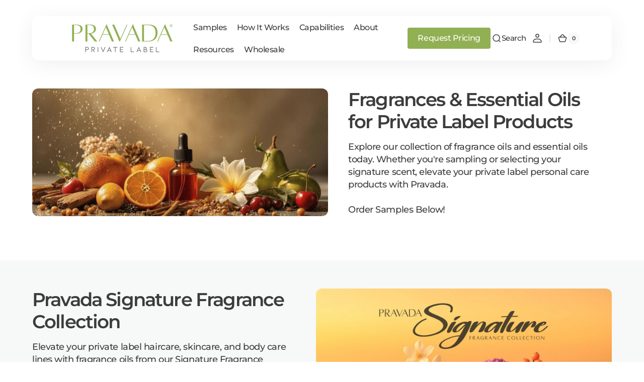

--- FILE ---
content_type: text/html; charset=utf-8
request_url: https://www.pravadaprivatelabel.com/collections/scents/essential-oils
body_size: 69894
content:
<!doctype html>
<html 
class="no-js" 
data-scheme="light"
lang="en"
dir="ltr"
>
  <head>
    <meta charset="utf-8">
    <meta http-equiv="X-UA-Compatible" content="IE=edge">
    <meta name="viewport" content="width=device-width,initial-scale=1">
    <meta name="theme-color" content="">
    <link rel="canonical" href="https://www.pravadaprivatelabel.com/collections/scents/essential-oils">
    <link rel="preconnect" href="https://cdn.shopify.com" crossorigin><link rel="icon" type="image/png" href="//www.pravadaprivatelabel.com/cdn/shop/files/favicon.gif?crop=center&height=32&v=1738650919&width=32"><link rel="preconnect" href="https://fonts.shopifycdn.com" crossorigin><title>
      Natural Fragrance Oils For Skin Care | Select Natural &amp; Organic Fragrance Oils For Private Label Skin Care Products
 &ndash; tagged "Essential Oils" &ndash; Pravada Private Label</title>

    
      <meta
        name="description"
        content="Discover premium natural fragrance oils for your private label skin care line. Pravada offers a range of high quality paraben-free scents to add to your custom products. Order samples of our natural and organic fragrance oils for skin care today!"
      >
    

    

<meta property="og:site_name" content="Pravada Private Label">
<meta property="og:url" content="https://www.pravadaprivatelabel.com/collections/scents/essential-oils">
<meta property="og:title" content="Natural Fragrance Oils For Skin Care | Select Natural &amp; Organic Fragrance Oils For Private Label Skin Care Products">
<meta property="og:type" content="product.group">
<meta property="og:description" content="Discover premium natural fragrance oils for your private label skin care line. Pravada offers a range of high quality paraben-free scents to add to your custom products. Order samples of our natural and organic fragrance oils for skin care today!"><meta property="og:image" content="http://www.pravadaprivatelabel.com/cdn/shop/collections/AdobeStock_84512474_db88ebc5-ce77-4477-b915-b30169a400a0.jpg?v=1729622197">
  <meta property="og:image:secure_url" content="https://www.pravadaprivatelabel.com/cdn/shop/collections/AdobeStock_84512474_db88ebc5-ce77-4477-b915-b30169a400a0.jpg?v=1729622197">
  <meta property="og:image:width" content="4457">
  <meta property="og:image:height" content="3224"><meta name="twitter:site" content="@PravadaLLC"><meta name="twitter:card" content="summary_large_image">
<meta name="twitter:title" content="Natural Fragrance Oils For Skin Care | Select Natural &amp; Organic Fragrance Oils For Private Label Skin Care Products">
<meta name="twitter:description" content="Discover premium natural fragrance oils for your private label skin care line. Pravada offers a range of high quality paraben-free scents to add to your custom products. Order samples of our natural and organic fragrance oils for skin care today!">


    <script src="//www.pravadaprivatelabel.com/cdn/shop/t/41/assets/constants.js?v=37383056447335370521747342311" defer="defer"></script>
    <script src="//www.pravadaprivatelabel.com/cdn/shop/t/41/assets/pubsub.js?v=34180055027472970951747342311" defer="defer"></script>
    <script src="//www.pravadaprivatelabel.com/cdn/shop/t/41/assets/global.js?v=51814565695046749341747342311" defer="defer"></script>

    <script>window.performance && window.performance.mark && window.performance.mark('shopify.content_for_header.start');</script><meta name="google-site-verification" content="SjSOGcg_sH0MOxcjIQFrGQ1q78-3pOSRt5IGZxeu16k">
<meta name="facebook-domain-verification" content="e423uf9w0voxeepoxurz5gha3ceaqg">
<meta id="shopify-digital-wallet" name="shopify-digital-wallet" content="/48539140262/digital_wallets/dialog">
<meta name="shopify-checkout-api-token" content="7b62919fa0d74622985746025de044fb">
<link rel="alternate" type="application/atom+xml" title="Feed" href="/collections/scents/essential-oils.atom" />
<link rel="alternate" type="application/json+oembed" href="https://www.pravadaprivatelabel.com/collections/scents/essential-oils.oembed">
<script async="async" src="/checkouts/internal/preloads.js?locale=en-US"></script>
<link rel="preconnect" href="https://shop.app" crossorigin="anonymous">
<script async="async" src="https://shop.app/checkouts/internal/preloads.js?locale=en-US&shop_id=48539140262" crossorigin="anonymous"></script>
<script id="apple-pay-shop-capabilities" type="application/json">{"shopId":48539140262,"countryCode":"US","currencyCode":"USD","merchantCapabilities":["supports3DS"],"merchantId":"gid:\/\/shopify\/Shop\/48539140262","merchantName":"Pravada Private Label","requiredBillingContactFields":["postalAddress","email","phone"],"requiredShippingContactFields":["postalAddress","email","phone"],"shippingType":"shipping","supportedNetworks":["visa","masterCard","amex","discover","elo","jcb"],"total":{"type":"pending","label":"Pravada Private Label","amount":"1.00"},"shopifyPaymentsEnabled":true,"supportsSubscriptions":true}</script>
<script id="shopify-features" type="application/json">{"accessToken":"7b62919fa0d74622985746025de044fb","betas":["rich-media-storefront-analytics"],"domain":"www.pravadaprivatelabel.com","predictiveSearch":true,"shopId":48539140262,"locale":"en"}</script>
<script>var Shopify = Shopify || {};
Shopify.shop = "pravada-private-label.myshopify.com";
Shopify.locale = "en";
Shopify.currency = {"active":"USD","rate":"1.0"};
Shopify.country = "US";
Shopify.theme = {"name":"PPL Online Live - January 2026","id":168943354103,"schema_name":"Digital","schema_version":"1.3.1","theme_store_id":2539,"role":"main"};
Shopify.theme.handle = "null";
Shopify.theme.style = {"id":null,"handle":null};
Shopify.cdnHost = "www.pravadaprivatelabel.com/cdn";
Shopify.routes = Shopify.routes || {};
Shopify.routes.root = "/";</script>
<script type="module">!function(o){(o.Shopify=o.Shopify||{}).modules=!0}(window);</script>
<script>!function(o){function n(){var o=[];function n(){o.push(Array.prototype.slice.apply(arguments))}return n.q=o,n}var t=o.Shopify=o.Shopify||{};t.loadFeatures=n(),t.autoloadFeatures=n()}(window);</script>
<script>
  window.ShopifyPay = window.ShopifyPay || {};
  window.ShopifyPay.apiHost = "shop.app\/pay";
  window.ShopifyPay.redirectState = null;
</script>
<script id="shop-js-analytics" type="application/json">{"pageType":"collection"}</script>
<script defer="defer" async type="module" src="//www.pravadaprivatelabel.com/cdn/shopifycloud/shop-js/modules/v2/client.init-shop-cart-sync_C5BV16lS.en.esm.js"></script>
<script defer="defer" async type="module" src="//www.pravadaprivatelabel.com/cdn/shopifycloud/shop-js/modules/v2/chunk.common_CygWptCX.esm.js"></script>
<script type="module">
  await import("//www.pravadaprivatelabel.com/cdn/shopifycloud/shop-js/modules/v2/client.init-shop-cart-sync_C5BV16lS.en.esm.js");
await import("//www.pravadaprivatelabel.com/cdn/shopifycloud/shop-js/modules/v2/chunk.common_CygWptCX.esm.js");

  window.Shopify.SignInWithShop?.initShopCartSync?.({"fedCMEnabled":true,"windoidEnabled":true});

</script>
<script>
  window.Shopify = window.Shopify || {};
  if (!window.Shopify.featureAssets) window.Shopify.featureAssets = {};
  window.Shopify.featureAssets['shop-js'] = {"shop-cart-sync":["modules/v2/client.shop-cart-sync_ZFArdW7E.en.esm.js","modules/v2/chunk.common_CygWptCX.esm.js"],"init-fed-cm":["modules/v2/client.init-fed-cm_CmiC4vf6.en.esm.js","modules/v2/chunk.common_CygWptCX.esm.js"],"shop-button":["modules/v2/client.shop-button_tlx5R9nI.en.esm.js","modules/v2/chunk.common_CygWptCX.esm.js"],"shop-cash-offers":["modules/v2/client.shop-cash-offers_DOA2yAJr.en.esm.js","modules/v2/chunk.common_CygWptCX.esm.js","modules/v2/chunk.modal_D71HUcav.esm.js"],"init-windoid":["modules/v2/client.init-windoid_sURxWdc1.en.esm.js","modules/v2/chunk.common_CygWptCX.esm.js"],"shop-toast-manager":["modules/v2/client.shop-toast-manager_ClPi3nE9.en.esm.js","modules/v2/chunk.common_CygWptCX.esm.js"],"init-shop-email-lookup-coordinator":["modules/v2/client.init-shop-email-lookup-coordinator_B8hsDcYM.en.esm.js","modules/v2/chunk.common_CygWptCX.esm.js"],"init-shop-cart-sync":["modules/v2/client.init-shop-cart-sync_C5BV16lS.en.esm.js","modules/v2/chunk.common_CygWptCX.esm.js"],"avatar":["modules/v2/client.avatar_BTnouDA3.en.esm.js"],"pay-button":["modules/v2/client.pay-button_FdsNuTd3.en.esm.js","modules/v2/chunk.common_CygWptCX.esm.js"],"init-customer-accounts":["modules/v2/client.init-customer-accounts_DxDtT_ad.en.esm.js","modules/v2/client.shop-login-button_C5VAVYt1.en.esm.js","modules/v2/chunk.common_CygWptCX.esm.js","modules/v2/chunk.modal_D71HUcav.esm.js"],"init-shop-for-new-customer-accounts":["modules/v2/client.init-shop-for-new-customer-accounts_ChsxoAhi.en.esm.js","modules/v2/client.shop-login-button_C5VAVYt1.en.esm.js","modules/v2/chunk.common_CygWptCX.esm.js","modules/v2/chunk.modal_D71HUcav.esm.js"],"shop-login-button":["modules/v2/client.shop-login-button_C5VAVYt1.en.esm.js","modules/v2/chunk.common_CygWptCX.esm.js","modules/v2/chunk.modal_D71HUcav.esm.js"],"init-customer-accounts-sign-up":["modules/v2/client.init-customer-accounts-sign-up_CPSyQ0Tj.en.esm.js","modules/v2/client.shop-login-button_C5VAVYt1.en.esm.js","modules/v2/chunk.common_CygWptCX.esm.js","modules/v2/chunk.modal_D71HUcav.esm.js"],"shop-follow-button":["modules/v2/client.shop-follow-button_Cva4Ekp9.en.esm.js","modules/v2/chunk.common_CygWptCX.esm.js","modules/v2/chunk.modal_D71HUcav.esm.js"],"checkout-modal":["modules/v2/client.checkout-modal_BPM8l0SH.en.esm.js","modules/v2/chunk.common_CygWptCX.esm.js","modules/v2/chunk.modal_D71HUcav.esm.js"],"lead-capture":["modules/v2/client.lead-capture_Bi8yE_yS.en.esm.js","modules/v2/chunk.common_CygWptCX.esm.js","modules/v2/chunk.modal_D71HUcav.esm.js"],"shop-login":["modules/v2/client.shop-login_D6lNrXab.en.esm.js","modules/v2/chunk.common_CygWptCX.esm.js","modules/v2/chunk.modal_D71HUcav.esm.js"],"payment-terms":["modules/v2/client.payment-terms_CZxnsJam.en.esm.js","modules/v2/chunk.common_CygWptCX.esm.js","modules/v2/chunk.modal_D71HUcav.esm.js"]};
</script>
<script>(function() {
  var isLoaded = false;
  function asyncLoad() {
    if (isLoaded) return;
    isLoaded = true;
    var urls = ["https:\/\/cdn.shopify.com\/s\/files\/1\/0485\/3914\/0262\/t\/2\/assets\/ginit.js?v=1619763687\u0026shop=pravada-private-label.myshopify.com","https:\/\/cdn.shopify.com\/s\/files\/1\/0485\/3914\/0262\/t\/4\/assets\/doubly.js?v=1699957853\u0026shop=pravada-private-label.myshopify.com","https:\/\/aura-apps.com\/shoppable\/engine\/js\/addons\/shoppable_gallery\/shoppable_gallery.js?shop=pravada-private-label.myshopify.com"];
    for (var i = 0; i < urls.length; i++) {
      var s = document.createElement('script');
      s.type = 'text/javascript';
      s.async = true;
      s.src = urls[i];
      var x = document.getElementsByTagName('script')[0];
      x.parentNode.insertBefore(s, x);
    }
  };
  if(window.attachEvent) {
    window.attachEvent('onload', asyncLoad);
  } else {
    window.addEventListener('load', asyncLoad, false);
  }
})();</script>
<script id="__st">var __st={"a":48539140262,"offset":-18000,"reqid":"a174c629-402b-4b19-a127-b50410e5c0c2-1768698651","pageurl":"www.pravadaprivatelabel.com\/collections\/scents\/essential-oils","u":"b86e01f148dd","p":"collection","rtyp":"collection","rid":232772108454};</script>
<script>window.ShopifyPaypalV4VisibilityTracking = true;</script>
<script id="captcha-bootstrap">!function(){'use strict';const t='contact',e='account',n='new_comment',o=[[t,t],['blogs',n],['comments',n],[t,'customer']],c=[[e,'customer_login'],[e,'guest_login'],[e,'recover_customer_password'],[e,'create_customer']],r=t=>t.map((([t,e])=>`form[action*='/${t}']:not([data-nocaptcha='true']) input[name='form_type'][value='${e}']`)).join(','),a=t=>()=>t?[...document.querySelectorAll(t)].map((t=>t.form)):[];function s(){const t=[...o],e=r(t);return a(e)}const i='password',u='form_key',d=['recaptcha-v3-token','g-recaptcha-response','h-captcha-response',i],f=()=>{try{return window.sessionStorage}catch{return}},m='__shopify_v',_=t=>t.elements[u];function p(t,e,n=!1){try{const o=window.sessionStorage,c=JSON.parse(o.getItem(e)),{data:r}=function(t){const{data:e,action:n}=t;return t[m]||n?{data:e,action:n}:{data:t,action:n}}(c);for(const[e,n]of Object.entries(r))t.elements[e]&&(t.elements[e].value=n);n&&o.removeItem(e)}catch(o){console.error('form repopulation failed',{error:o})}}const l='form_type',E='cptcha';function T(t){t.dataset[E]=!0}const w=window,h=w.document,L='Shopify',v='ce_forms',y='captcha';let A=!1;((t,e)=>{const n=(g='f06e6c50-85a8-45c8-87d0-21a2b65856fe',I='https://cdn.shopify.com/shopifycloud/storefront-forms-hcaptcha/ce_storefront_forms_captcha_hcaptcha.v1.5.2.iife.js',D={infoText:'Protected by hCaptcha',privacyText:'Privacy',termsText:'Terms'},(t,e,n)=>{const o=w[L][v],c=o.bindForm;if(c)return c(t,g,e,D).then(n);var r;o.q.push([[t,g,e,D],n]),r=I,A||(h.body.append(Object.assign(h.createElement('script'),{id:'captcha-provider',async:!0,src:r})),A=!0)});var g,I,D;w[L]=w[L]||{},w[L][v]=w[L][v]||{},w[L][v].q=[],w[L][y]=w[L][y]||{},w[L][y].protect=function(t,e){n(t,void 0,e),T(t)},Object.freeze(w[L][y]),function(t,e,n,w,h,L){const[v,y,A,g]=function(t,e,n){const i=e?o:[],u=t?c:[],d=[...i,...u],f=r(d),m=r(i),_=r(d.filter((([t,e])=>n.includes(e))));return[a(f),a(m),a(_),s()]}(w,h,L),I=t=>{const e=t.target;return e instanceof HTMLFormElement?e:e&&e.form},D=t=>v().includes(t);t.addEventListener('submit',(t=>{const e=I(t);if(!e)return;const n=D(e)&&!e.dataset.hcaptchaBound&&!e.dataset.recaptchaBound,o=_(e),c=g().includes(e)&&(!o||!o.value);(n||c)&&t.preventDefault(),c&&!n&&(function(t){try{if(!f())return;!function(t){const e=f();if(!e)return;const n=_(t);if(!n)return;const o=n.value;o&&e.removeItem(o)}(t);const e=Array.from(Array(32),(()=>Math.random().toString(36)[2])).join('');!function(t,e){_(t)||t.append(Object.assign(document.createElement('input'),{type:'hidden',name:u})),t.elements[u].value=e}(t,e),function(t,e){const n=f();if(!n)return;const o=[...t.querySelectorAll(`input[type='${i}']`)].map((({name:t})=>t)),c=[...d,...o],r={};for(const[a,s]of new FormData(t).entries())c.includes(a)||(r[a]=s);n.setItem(e,JSON.stringify({[m]:1,action:t.action,data:r}))}(t,e)}catch(e){console.error('failed to persist form',e)}}(e),e.submit())}));const S=(t,e)=>{t&&!t.dataset[E]&&(n(t,e.some((e=>e===t))),T(t))};for(const o of['focusin','change'])t.addEventListener(o,(t=>{const e=I(t);D(e)&&S(e,y())}));const B=e.get('form_key'),M=e.get(l),P=B&&M;t.addEventListener('DOMContentLoaded',(()=>{const t=y();if(P)for(const e of t)e.elements[l].value===M&&p(e,B);[...new Set([...A(),...v().filter((t=>'true'===t.dataset.shopifyCaptcha))])].forEach((e=>S(e,t)))}))}(h,new URLSearchParams(w.location.search),n,t,e,['guest_login'])})(!0,!0)}();</script>
<script integrity="sha256-4kQ18oKyAcykRKYeNunJcIwy7WH5gtpwJnB7kiuLZ1E=" data-source-attribution="shopify.loadfeatures" defer="defer" src="//www.pravadaprivatelabel.com/cdn/shopifycloud/storefront/assets/storefront/load_feature-a0a9edcb.js" crossorigin="anonymous"></script>
<script crossorigin="anonymous" defer="defer" src="//www.pravadaprivatelabel.com/cdn/shopifycloud/storefront/assets/shopify_pay/storefront-65b4c6d7.js?v=20250812"></script>
<script data-source-attribution="shopify.dynamic_checkout.dynamic.init">var Shopify=Shopify||{};Shopify.PaymentButton=Shopify.PaymentButton||{isStorefrontPortableWallets:!0,init:function(){window.Shopify.PaymentButton.init=function(){};var t=document.createElement("script");t.src="https://www.pravadaprivatelabel.com/cdn/shopifycloud/portable-wallets/latest/portable-wallets.en.js",t.type="module",document.head.appendChild(t)}};
</script>
<script data-source-attribution="shopify.dynamic_checkout.buyer_consent">
  function portableWalletsHideBuyerConsent(e){var t=document.getElementById("shopify-buyer-consent"),n=document.getElementById("shopify-subscription-policy-button");t&&n&&(t.classList.add("hidden"),t.setAttribute("aria-hidden","true"),n.removeEventListener("click",e))}function portableWalletsShowBuyerConsent(e){var t=document.getElementById("shopify-buyer-consent"),n=document.getElementById("shopify-subscription-policy-button");t&&n&&(t.classList.remove("hidden"),t.removeAttribute("aria-hidden"),n.addEventListener("click",e))}window.Shopify?.PaymentButton&&(window.Shopify.PaymentButton.hideBuyerConsent=portableWalletsHideBuyerConsent,window.Shopify.PaymentButton.showBuyerConsent=portableWalletsShowBuyerConsent);
</script>
<script data-source-attribution="shopify.dynamic_checkout.cart.bootstrap">document.addEventListener("DOMContentLoaded",(function(){function t(){return document.querySelector("shopify-accelerated-checkout-cart, shopify-accelerated-checkout")}if(t())Shopify.PaymentButton.init();else{new MutationObserver((function(e,n){t()&&(Shopify.PaymentButton.init(),n.disconnect())})).observe(document.body,{childList:!0,subtree:!0})}}));
</script>
<link id="shopify-accelerated-checkout-styles" rel="stylesheet" media="screen" href="https://www.pravadaprivatelabel.com/cdn/shopifycloud/portable-wallets/latest/accelerated-checkout-backwards-compat.css" crossorigin="anonymous">
<style id="shopify-accelerated-checkout-cart">
        #shopify-buyer-consent {
  margin-top: 1em;
  display: inline-block;
  width: 100%;
}

#shopify-buyer-consent.hidden {
  display: none;
}

#shopify-subscription-policy-button {
  background: none;
  border: none;
  padding: 0;
  text-decoration: underline;
  font-size: inherit;
  cursor: pointer;
}

#shopify-subscription-policy-button::before {
  box-shadow: none;
}

      </style>
<script id="sections-script" data-sections="header" defer="defer" src="//www.pravadaprivatelabel.com/cdn/shop/t/41/compiled_assets/scripts.js?20316"></script>
<script>window.performance && window.performance.mark && window.performance.mark('shopify.content_for_header.end');</script>


    <style data-shopify>
      @font-face {
  font-family: Montserrat;
  font-weight: 500;
  font-style: normal;
  font-display: swap;
  src: url("//www.pravadaprivatelabel.com/cdn/fonts/montserrat/montserrat_n5.07ef3781d9c78c8b93c98419da7ad4fbeebb6635.woff2") format("woff2"),
       url("//www.pravadaprivatelabel.com/cdn/fonts/montserrat/montserrat_n5.adf9b4bd8b0e4f55a0b203cdd84512667e0d5e4d.woff") format("woff");
}

      @font-face {
  font-family: Montserrat;
  font-weight: 600;
  font-style: normal;
  font-display: swap;
  src: url("//www.pravadaprivatelabel.com/cdn/fonts/montserrat/montserrat_n6.1326b3e84230700ef15b3a29fb520639977513e0.woff2") format("woff2"),
       url("//www.pravadaprivatelabel.com/cdn/fonts/montserrat/montserrat_n6.652f051080eb14192330daceed8cd53dfdc5ead9.woff") format("woff");
}

      @font-face {
  font-family: Montserrat;
  font-weight: 700;
  font-style: normal;
  font-display: swap;
  src: url("//www.pravadaprivatelabel.com/cdn/fonts/montserrat/montserrat_n7.3c434e22befd5c18a6b4afadb1e3d77c128c7939.woff2") format("woff2"),
       url("//www.pravadaprivatelabel.com/cdn/fonts/montserrat/montserrat_n7.5d9fa6e2cae713c8fb539a9876489d86207fe957.woff") format("woff");
}

      @font-face {
  font-family: Montserrat;
  font-weight: 400;
  font-style: normal;
  font-display: swap;
  src: url("//www.pravadaprivatelabel.com/cdn/fonts/montserrat/montserrat_n4.81949fa0ac9fd2021e16436151e8eaa539321637.woff2") format("woff2"),
       url("//www.pravadaprivatelabel.com/cdn/fonts/montserrat/montserrat_n4.a6c632ca7b62da89c3594789ba828388aac693fe.woff") format("woff");
}

      @font-face {
  font-family: Montserrat;
  font-weight: 600;
  font-style: normal;
  font-display: swap;
  src: url("//www.pravadaprivatelabel.com/cdn/fonts/montserrat/montserrat_n6.1326b3e84230700ef15b3a29fb520639977513e0.woff2") format("woff2"),
       url("//www.pravadaprivatelabel.com/cdn/fonts/montserrat/montserrat_n6.652f051080eb14192330daceed8cd53dfdc5ead9.woff") format("woff");
}

      @font-face {
  font-family: Montserrat;
  font-weight: 600;
  font-style: normal;
  font-display: swap;
  src: url("//www.pravadaprivatelabel.com/cdn/fonts/montserrat/montserrat_n6.1326b3e84230700ef15b3a29fb520639977513e0.woff2") format("woff2"),
       url("//www.pravadaprivatelabel.com/cdn/fonts/montserrat/montserrat_n6.652f051080eb14192330daceed8cd53dfdc5ead9.woff") format("woff");
}

      @font-face {
  font-family: Montserrat;
  font-weight: 400;
  font-style: normal;
  font-display: swap;
  src: url("//www.pravadaprivatelabel.com/cdn/fonts/montserrat/montserrat_n4.81949fa0ac9fd2021e16436151e8eaa539321637.woff2") format("woff2"),
       url("//www.pravadaprivatelabel.com/cdn/fonts/montserrat/montserrat_n4.a6c632ca7b62da89c3594789ba828388aac693fe.woff") format("woff");
}

      @font-face {
  font-family: Montserrat;
  font-weight: 500;
  font-style: normal;
  font-display: swap;
  src: url("//www.pravadaprivatelabel.com/cdn/fonts/montserrat/montserrat_n5.07ef3781d9c78c8b93c98419da7ad4fbeebb6635.woff2") format("woff2"),
       url("//www.pravadaprivatelabel.com/cdn/fonts/montserrat/montserrat_n5.adf9b4bd8b0e4f55a0b203cdd84512667e0d5e4d.woff") format("woff");
}

      @font-face {
  font-family: Montserrat;
  font-weight: 500;
  font-style: normal;
  font-display: swap;
  src: url("//www.pravadaprivatelabel.com/cdn/fonts/montserrat/montserrat_n5.07ef3781d9c78c8b93c98419da7ad4fbeebb6635.woff2") format("woff2"),
       url("//www.pravadaprivatelabel.com/cdn/fonts/montserrat/montserrat_n5.adf9b4bd8b0e4f55a0b203cdd84512667e0d5e4d.woff") format("woff");
}

      @font-face {
  font-family: Montserrat;
  font-weight: 600;
  font-style: normal;
  font-display: swap;
  src: url("//www.pravadaprivatelabel.com/cdn/fonts/montserrat/montserrat_n6.1326b3e84230700ef15b3a29fb520639977513e0.woff2") format("woff2"),
       url("//www.pravadaprivatelabel.com/cdn/fonts/montserrat/montserrat_n6.652f051080eb14192330daceed8cd53dfdc5ead9.woff") format("woff");
}

      @font-face {
  font-family: Montserrat;
  font-weight: 400;
  font-style: normal;
  font-display: swap;
  src: url("//www.pravadaprivatelabel.com/cdn/fonts/montserrat/montserrat_n4.81949fa0ac9fd2021e16436151e8eaa539321637.woff2") format("woff2"),
       url("//www.pravadaprivatelabel.com/cdn/fonts/montserrat/montserrat_n4.a6c632ca7b62da89c3594789ba828388aac693fe.woff") format("woff");
}

      @font-face {
  font-family: Montserrat;
  font-weight: 500;
  font-style: normal;
  font-display: swap;
  src: url("//www.pravadaprivatelabel.com/cdn/fonts/montserrat/montserrat_n5.07ef3781d9c78c8b93c98419da7ad4fbeebb6635.woff2") format("woff2"),
       url("//www.pravadaprivatelabel.com/cdn/fonts/montserrat/montserrat_n5.adf9b4bd8b0e4f55a0b203cdd84512667e0d5e4d.woff") format("woff");
}

      @font-face {
  font-family: Montserrat;
  font-weight: 300;
  font-style: normal;
  font-display: swap;
  src: url("//www.pravadaprivatelabel.com/cdn/fonts/montserrat/montserrat_n3.29e699231893fd243e1620595067294bb067ba2a.woff2") format("woff2"),
       url("//www.pravadaprivatelabel.com/cdn/fonts/montserrat/montserrat_n3.64ed56f012a53c08a49d49bd7e0c8d2f46119150.woff") format("woff");
}

      @font-face {
  font-family: Montserrat;
  font-weight: 400;
  font-style: normal;
  font-display: swap;
  src: url("//www.pravadaprivatelabel.com/cdn/fonts/montserrat/montserrat_n4.81949fa0ac9fd2021e16436151e8eaa539321637.woff2") format("woff2"),
       url("//www.pravadaprivatelabel.com/cdn/fonts/montserrat/montserrat_n4.a6c632ca7b62da89c3594789ba828388aac693fe.woff") format("woff");
}

      @font-face {
  font-family: Montserrat;
  font-weight: 500;
  font-style: normal;
  font-display: swap;
  src: url("//www.pravadaprivatelabel.com/cdn/fonts/montserrat/montserrat_n5.07ef3781d9c78c8b93c98419da7ad4fbeebb6635.woff2") format("woff2"),
       url("//www.pravadaprivatelabel.com/cdn/fonts/montserrat/montserrat_n5.adf9b4bd8b0e4f55a0b203cdd84512667e0d5e4d.woff") format("woff");
}

      @font-face {
  font-family: Montserrat;
  font-weight: 700;
  font-style: normal;
  font-display: swap;
  src: url("//www.pravadaprivatelabel.com/cdn/fonts/montserrat/montserrat_n7.3c434e22befd5c18a6b4afadb1e3d77c128c7939.woff2") format("woff2"),
       url("//www.pravadaprivatelabel.com/cdn/fonts/montserrat/montserrat_n7.5d9fa6e2cae713c8fb539a9876489d86207fe957.woff") format("woff");
}

      @font-face {
  font-family: Montserrat;
  font-weight: 500;
  font-style: italic;
  font-display: swap;
  src: url("//www.pravadaprivatelabel.com/cdn/fonts/montserrat/montserrat_i5.d3a783eb0cc26f2fda1e99d1dfec3ebaea1dc164.woff2") format("woff2"),
       url("//www.pravadaprivatelabel.com/cdn/fonts/montserrat/montserrat_i5.76d414ea3d56bb79ef992a9c62dce2e9063bc062.woff") format("woff");
}

      @font-face {
  font-family: Montserrat;
  font-weight: 600;
  font-style: italic;
  font-display: swap;
  src: url("//www.pravadaprivatelabel.com/cdn/fonts/montserrat/montserrat_i6.e90155dd2f004112a61c0322d66d1f59dadfa84b.woff2") format("woff2"),
       url("//www.pravadaprivatelabel.com/cdn/fonts/montserrat/montserrat_i6.41470518d8e9d7f1bcdd29a447c2397e5393943f.woff") format("woff");
}

      @font-face {
  font-family: Montserrat;
  font-weight: 700;
  font-style: italic;
  font-display: swap;
  src: url("//www.pravadaprivatelabel.com/cdn/fonts/montserrat/montserrat_i7.a0d4a463df4f146567d871890ffb3c80408e7732.woff2") format("woff2"),
       url("//www.pravadaprivatelabel.com/cdn/fonts/montserrat/montserrat_i7.f6ec9f2a0681acc6f8152c40921d2a4d2e1a2c78.woff") format("woff");
}


      
      
        :root,
        [data-scheme=light] .color-background-1 {
          --color-background: 255,255,255;
          --color-background-secondary: 247,248,248;
          
            --gradient-background: #ffffff;
          
          --color-foreground: 60, 60, 60;
          --color-foreground-secondary: 60, 60, 60;
          --color-foreground-title: 60, 60, 60;

          --color-button-text: 255, 255, 255;
          --color-button-text-hover: 255, 255, 255;
          --color-button: 145, 176, 83;
          --color-button-hover: 124, 151, 70;

          --color-button-secondary: 60, 60, 60;
          --color-button-secondary-hover: 40, 40, 40;
          --color-button-secondary-text: 255, 255, 255;
          --color-button-secondary-text-hover: 230, 232, 233;

          --color-button-tertiary-text: 255, 255, 255;
          --color-button-tertiary-text-hover: 242, 243, 244;
          --color-button-tertiary: 60, 60, 60;
          --color-button-tertiary-hover: 51, 51, 51;

          --color-overlay: 0, 0, 0;
          --color-border-input: 242, 243, 244;
          --color-background-input: 247, 248, 248;
          --color-border: 230, 232, 233;
          --color-accent: 145,176,83;
          
            --gradient-accent: linear-gradient(135deg, rgba(145, 176, 83, 1), rgba(145, 176, 83, 1) 100%);
          
          --color-card-price-new: 1, 2236;
          --color-card-price-old: 103, 115124;
        }
        @media (prefers-color-scheme: light) {
          :root,
          [data-scheme=auto] .color-background-1 {
            --color-background: 255,255,255;
            --color-background-secondary: 247,248,248;
            
              --gradient-background: #ffffff;
            
            --color-foreground: 60, 60, 60;
            --color-foreground-secondary: 60, 60, 60;
            --color-foreground-title: 60, 60, 60;

            --color-button-text: 255, 255, 255;
            --color-button-text-hover: 255, 255, 255;
            --color-button: 145, 176, 83;
            --color-button-hover: 124, 151, 70;

            --color-button-secondary: 60, 60, 60;
            --color-button-secondary-hover: 40, 40, 40;
            --color-button-secondary-text: 255, 255, 255;
            --color-button-secondary-text-hover: 230, 232, 233;

            --color-button-tertiary-text: 255, 255, 255;
            --color-button-tertiary-text-hover: 242, 243, 244;
            --color-button-tertiary: 60, 60, 60;
            --color-button-tertiary-hover: 51, 51, 51;

            --color-overlay: 0, 0, 0;
            --color-border-input: 242, 243, 244;
            --color-background-input: 247, 248, 248;
            --color-border: 230, 232, 233;
            --color-accent: 145,176,83;
            
              --gradient-accent: linear-gradient(135deg, rgba(145, 176, 83, 1), rgba(145, 176, 83, 1) 100%);
            

            --color-card-price-new: 1, 22, 36;
            --color-card-price-old: 103, 115, 124;
          }
        }
      
        
        [data-scheme=light] .color-background-2 {
          --color-background: 60,60,60;
          --color-background-secondary: 255,255,255;
          
            --gradient-background: #3c3c3c;
          
          --color-foreground: 255, 255, 255;
          --color-foreground-secondary: 236, 236, 236;
          --color-foreground-title: 255, 255, 255;

          --color-button-text: 255, 255, 255;
          --color-button-text-hover: 255, 255, 255;
          --color-button: 145, 176, 83;
          --color-button-hover: 124, 151, 70;

          --color-button-secondary: 255, 255, 255;
          --color-button-secondary-hover: 255, 255, 255;
          --color-button-secondary-text: 145, 176, 83;
          --color-button-secondary-text-hover: 124, 151, 70;

          --color-button-tertiary-text: 145, 176, 83;
          --color-button-tertiary-text-hover: 124, 151, 70;
          --color-button-tertiary: 255, 255, 255;
          --color-button-tertiary-hover: 239, 239, 239;

          --color-overlay: 0, 0, 0;
          --color-border-input: 255, 255, 255;
          --color-background-input: 255, 255, 255;
          --color-border: 230, 232, 233;
          --color-accent: 145,176,83;
          
            --gradient-accent: linear-gradient(135deg, rgba(145, 176, 83, 1), rgba(145, 176, 83, 1) 100%);
          
          --color-card-price-new: 1, 2236;
          --color-card-price-old: 103, 115124;
        }
        @media (prefers-color-scheme: light) {
          
          [data-scheme=auto] .color-background-2 {
            --color-background: 60,60,60;
            --color-background-secondary: 255,255,255;
            
              --gradient-background: #3c3c3c;
            
            --color-foreground: 255, 255, 255;
            --color-foreground-secondary: 236, 236, 236;
            --color-foreground-title: 255, 255, 255;

            --color-button-text: 255, 255, 255;
            --color-button-text-hover: 255, 255, 255;
            --color-button: 145, 176, 83;
            --color-button-hover: 124, 151, 70;

            --color-button-secondary: 255, 255, 255;
            --color-button-secondary-hover: 255, 255, 255;
            --color-button-secondary-text: 145, 176, 83;
            --color-button-secondary-text-hover: 124, 151, 70;

            --color-button-tertiary-text: 145, 176, 83;
            --color-button-tertiary-text-hover: 124, 151, 70;
            --color-button-tertiary: 255, 255, 255;
            --color-button-tertiary-hover: 239, 239, 239;

            --color-overlay: 0, 0, 0;
            --color-border-input: 255, 255, 255;
            --color-background-input: 255, 255, 255;
            --color-border: 230, 232, 233;
            --color-accent: 145,176,83;
            
              --gradient-accent: linear-gradient(135deg, rgba(145, 176, 83, 1), rgba(145, 176, 83, 1) 100%);
            

            --color-card-price-new: 1, 22, 36;
            --color-card-price-old: 103, 115, 124;
          }
        }
      
        
        [data-scheme=light] .color-background-3 {
          --color-background: 255,255,255;
          --color-background-secondary: 248,248,248;
          
            --gradient-background: #ffffff;
          
          --color-foreground: 60, 60, 60;
          --color-foreground-secondary: 60, 60, 60;
          --color-foreground-title: 60, 60, 60;

          --color-button-text: 255, 255, 255;
          --color-button-text-hover: 1, 22, 36;
          --color-button: 145, 176, 83;
          --color-button-hover: 124, 151, 70;

          --color-button-secondary: 242, 243, 244;
          --color-button-secondary-hover: 21, 102, 224;
          --color-button-secondary-text: 1, 22, 36;
          --color-button-secondary-text-hover: 255, 255, 255;

          --color-button-tertiary-text: 1, 22, 36;
          --color-button-tertiary-text-hover: 255, 255, 255;
          --color-button-tertiary: 242, 243, 244;
          --color-button-tertiary-hover: 21, 102, 224;

          --color-overlay: 0, 0, 0;
          --color-border-input: 31, 50, 62;
          --color-background-input: 21, 41, 54;
          --color-border: 31, 50, 62;
          --color-accent: 255,255,255;
          
            --gradient-accent: linear-gradient(60deg, rgba(145, 176, 83, 1), rgba(145, 176, 83, 1) 100%);
          
          --color-card-price-new: 1, 2236;
          --color-card-price-old: 103, 115124;
        }
        @media (prefers-color-scheme: light) {
          
          [data-scheme=auto] .color-background-3 {
            --color-background: 255,255,255;
            --color-background-secondary: 248,248,248;
            
              --gradient-background: #ffffff;
            
            --color-foreground: 60, 60, 60;
            --color-foreground-secondary: 60, 60, 60;
            --color-foreground-title: 60, 60, 60;

            --color-button-text: 255, 255, 255;
            --color-button-text-hover: 1, 22, 36;
            --color-button: 145, 176, 83;
            --color-button-hover: 124, 151, 70;

            --color-button-secondary: 242, 243, 244;
            --color-button-secondary-hover: 21, 102, 224;
            --color-button-secondary-text: 1, 22, 36;
            --color-button-secondary-text-hover: 255, 255, 255;

            --color-button-tertiary-text: 1, 22, 36;
            --color-button-tertiary-text-hover: 255, 255, 255;
            --color-button-tertiary: 242, 243, 244;
            --color-button-tertiary-hover: 21, 102, 224;

            --color-overlay: 0, 0, 0;
            --color-border-input: 31, 50, 62;
            --color-background-input: 21, 41, 54;
            --color-border: 31, 50, 62;
            --color-accent: 255,255,255;
            
              --gradient-accent: linear-gradient(60deg, rgba(145, 176, 83, 1), rgba(145, 176, 83, 1) 100%);
            

            --color-card-price-new: 1, 22, 36;
            --color-card-price-old: 103, 115, 124;
          }
        }
      
        
        [data-scheme=light] .color-background-4 {
          --color-background: 247,248,248;
          --color-background-secondary: 247,248,248;
          
            --gradient-background: #f7f8f8;
          
          --color-foreground: 60, 60, 60;
          --color-foreground-secondary: 96, 96, 96;
          --color-foreground-title: 60, 60, 60;

          --color-button-text: 255, 255, 255;
          --color-button-text-hover: 255, 255, 255;
          --color-button: 145, 176, 83;
          --color-button-hover: 124, 151, 70;

          --color-button-secondary: 242, 243, 244;
          --color-button-secondary-hover: 21, 102, 224;
          --color-button-secondary-text: 1, 22, 36;
          --color-button-secondary-text-hover: 255, 255, 255;

          --color-button-tertiary-text: 1, 22, 36;
          --color-button-tertiary-text-hover: 255, 255, 255;
          --color-button-tertiary: 242, 243, 244;
          --color-button-tertiary-hover: 21, 102, 224;

          --color-overlay: 0, 0, 0;
          --color-border-input: 242, 243, 244;
          --color-background-input: 247, 248, 248;
          --color-border: 230, 232, 233;
          --color-accent: 21,102,224;
          
            --gradient-accent: linear-gradient(135deg, rgba(80, 234, 255, 1), rgba(21, 102, 224, 1) 100%);
          
          --color-card-price-new: 1, 2236;
          --color-card-price-old: 103, 115124;
        }
        @media (prefers-color-scheme: light) {
          
          [data-scheme=auto] .color-background-4 {
            --color-background: 247,248,248;
            --color-background-secondary: 247,248,248;
            
              --gradient-background: #f7f8f8;
            
            --color-foreground: 60, 60, 60;
            --color-foreground-secondary: 96, 96, 96;
            --color-foreground-title: 60, 60, 60;

            --color-button-text: 255, 255, 255;
            --color-button-text-hover: 255, 255, 255;
            --color-button: 145, 176, 83;
            --color-button-hover: 124, 151, 70;

            --color-button-secondary: 242, 243, 244;
            --color-button-secondary-hover: 21, 102, 224;
            --color-button-secondary-text: 1, 22, 36;
            --color-button-secondary-text-hover: 255, 255, 255;

            --color-button-tertiary-text: 1, 22, 36;
            --color-button-tertiary-text-hover: 255, 255, 255;
            --color-button-tertiary: 242, 243, 244;
            --color-button-tertiary-hover: 21, 102, 224;

            --color-overlay: 0, 0, 0;
            --color-border-input: 242, 243, 244;
            --color-background-input: 247, 248, 248;
            --color-border: 230, 232, 233;
            --color-accent: 21,102,224;
            
              --gradient-accent: linear-gradient(135deg, rgba(80, 234, 255, 1), rgba(21, 102, 224, 1) 100%);
            

            --color-card-price-new: 1, 22, 36;
            --color-card-price-old: 103, 115, 124;
          }
        }
      
        
        [data-scheme=light] .color-scheme-36345624-aa0d-4fa0-8bab-3f9c653aad9e {
          --color-background: 255,255,255;
          --color-background-secondary: 247,248,248;
          
            --gradient-background: #ffffff;
          
          --color-foreground: 145, 176, 83;
          --color-foreground-secondary: 60, 60, 60;
          --color-foreground-title: 145, 176, 83;

          --color-button-text: 255, 255, 255;
          --color-button-text-hover: 255, 255, 255;
          --color-button: 21, 102, 224;
          --color-button-hover: 1, 22, 36;

          --color-button-secondary: 1, 22, 36;
          --color-button-secondary-hover: 21, 102, 224;
          --color-button-secondary-text: 255, 255, 255;
          --color-button-secondary-text-hover: 255, 255, 255;

          --color-button-tertiary-text: 1, 22, 36;
          --color-button-tertiary-text-hover: 255, 255, 255;
          --color-button-tertiary: 242, 243, 244;
          --color-button-tertiary-hover: 21, 102, 224;

          --color-overlay: 0, 0, 0;
          --color-border-input: 242, 243, 244;
          --color-background-input: 247, 248, 248;
          --color-border: 230, 232, 233;
          --color-accent: 21,102,224;
          
            --gradient-accent: linear-gradient(135deg, rgba(80, 234, 255, 1), rgba(21, 102, 224, 1) 100%);
          
          --color-card-price-new: 1, 2236;
          --color-card-price-old: 103, 115124;
        }
        @media (prefers-color-scheme: light) {
          
          [data-scheme=auto] .color-scheme-36345624-aa0d-4fa0-8bab-3f9c653aad9e {
            --color-background: 255,255,255;
            --color-background-secondary: 247,248,248;
            
              --gradient-background: #ffffff;
            
            --color-foreground: 145, 176, 83;
            --color-foreground-secondary: 60, 60, 60;
            --color-foreground-title: 145, 176, 83;

            --color-button-text: 255, 255, 255;
            --color-button-text-hover: 255, 255, 255;
            --color-button: 21, 102, 224;
            --color-button-hover: 1, 22, 36;

            --color-button-secondary: 1, 22, 36;
            --color-button-secondary-hover: 21, 102, 224;
            --color-button-secondary-text: 255, 255, 255;
            --color-button-secondary-text-hover: 255, 255, 255;

            --color-button-tertiary-text: 1, 22, 36;
            --color-button-tertiary-text-hover: 255, 255, 255;
            --color-button-tertiary: 242, 243, 244;
            --color-button-tertiary-hover: 21, 102, 224;

            --color-overlay: 0, 0, 0;
            --color-border-input: 242, 243, 244;
            --color-background-input: 247, 248, 248;
            --color-border: 230, 232, 233;
            --color-accent: 21,102,224;
            
              --gradient-accent: linear-gradient(135deg, rgba(80, 234, 255, 1), rgba(21, 102, 224, 1) 100%);
            

            --color-card-price-new: 1, 22, 36;
            --color-card-price-old: 103, 115, 124;
          }
        }
      
        
        [data-scheme=light] .color-scheme-c4d5436c-d25f-4f76-bd54-5bf4190fc963 {
          --color-background: 247,248,248;
          --color-background-secondary: 247,248,248;
          
            --gradient-background: #f7f8f8;
          
          --color-foreground: 60, 60, 60;
          --color-foreground-secondary: 60, 60, 60;
          --color-foreground-title: 60, 60, 60;

          --color-button-text: 255, 255, 255;
          --color-button-text-hover: 255, 255, 255;
          --color-button: 145, 176, 83;
          --color-button-hover: 60, 60, 60;

          --color-button-secondary: 1, 22, 36;
          --color-button-secondary-hover: 21, 102, 224;
          --color-button-secondary-text: 255, 255, 255;
          --color-button-secondary-text-hover: 255, 255, 255;

          --color-button-tertiary-text: 1, 22, 36;
          --color-button-tertiary-text-hover: 255, 255, 255;
          --color-button-tertiary: 242, 243, 244;
          --color-button-tertiary-hover: 21, 102, 224;

          --color-overlay: 0, 0, 0;
          --color-border-input: 242, 243, 244;
          --color-background-input: 247, 248, 248;
          --color-border: 230, 232, 233;
          --color-accent: 145,176,83;
          
            --gradient-accent: linear-gradient(135deg, rgba(145, 176, 83, 1), rgba(145, 176, 83, 1) 100%);
          
          --color-card-price-new: 1, 2236;
          --color-card-price-old: 103, 115124;
        }
        @media (prefers-color-scheme: light) {
          
          [data-scheme=auto] .color-scheme-c4d5436c-d25f-4f76-bd54-5bf4190fc963 {
            --color-background: 247,248,248;
            --color-background-secondary: 247,248,248;
            
              --gradient-background: #f7f8f8;
            
            --color-foreground: 60, 60, 60;
            --color-foreground-secondary: 60, 60, 60;
            --color-foreground-title: 60, 60, 60;

            --color-button-text: 255, 255, 255;
            --color-button-text-hover: 255, 255, 255;
            --color-button: 145, 176, 83;
            --color-button-hover: 60, 60, 60;

            --color-button-secondary: 1, 22, 36;
            --color-button-secondary-hover: 21, 102, 224;
            --color-button-secondary-text: 255, 255, 255;
            --color-button-secondary-text-hover: 255, 255, 255;

            --color-button-tertiary-text: 1, 22, 36;
            --color-button-tertiary-text-hover: 255, 255, 255;
            --color-button-tertiary: 242, 243, 244;
            --color-button-tertiary-hover: 21, 102, 224;

            --color-overlay: 0, 0, 0;
            --color-border-input: 242, 243, 244;
            --color-background-input: 247, 248, 248;
            --color-border: 230, 232, 233;
            --color-accent: 145,176,83;
            
              --gradient-accent: linear-gradient(135deg, rgba(145, 176, 83, 1), rgba(145, 176, 83, 1) 100%);
            

            --color-card-price-new: 1, 22, 36;
            --color-card-price-old: 103, 115, 124;
          }
        }
      
        
        [data-scheme=light] .color-scheme-4eb55fa5-e2ab-45a6-81eb-e45b357502a9 {
          --color-background: 255,255,255;
          --color-background-secondary: 247,248,248;
          
            --gradient-background: #ffffff;
          
          --color-foreground: 60, 60, 60;
          --color-foreground-secondary: 145, 176, 83;
          --color-foreground-title: 60, 60, 60;

          --color-button-text: 255, 255, 255;
          --color-button-text-hover: 255, 255, 255;
          --color-button: 145, 176, 83;
          --color-button-hover: 124, 151, 70;

          --color-button-secondary: 1, 22, 36;
          --color-button-secondary-hover: 21, 102, 224;
          --color-button-secondary-text: 255, 255, 255;
          --color-button-secondary-text-hover: 255, 255, 255;

          --color-button-tertiary-text: 1, 22, 36;
          --color-button-tertiary-text-hover: 255, 255, 255;
          --color-button-tertiary: 242, 243, 244;
          --color-button-tertiary-hover: 21, 102, 224;

          --color-overlay: 0, 0, 0;
          --color-border-input: 242, 243, 244;
          --color-background-input: 247, 248, 248;
          --color-border: 230, 232, 233;
          --color-accent: 145,176,83;
          
            --gradient-accent: linear-gradient(135deg, rgba(145, 176, 83, 1), rgba(145, 176, 83, 1) 100%);
          
          --color-card-price-new: 1, 2236;
          --color-card-price-old: 103, 115124;
        }
        @media (prefers-color-scheme: light) {
          
          [data-scheme=auto] .color-scheme-4eb55fa5-e2ab-45a6-81eb-e45b357502a9 {
            --color-background: 255,255,255;
            --color-background-secondary: 247,248,248;
            
              --gradient-background: #ffffff;
            
            --color-foreground: 60, 60, 60;
            --color-foreground-secondary: 145, 176, 83;
            --color-foreground-title: 60, 60, 60;

            --color-button-text: 255, 255, 255;
            --color-button-text-hover: 255, 255, 255;
            --color-button: 145, 176, 83;
            --color-button-hover: 124, 151, 70;

            --color-button-secondary: 1, 22, 36;
            --color-button-secondary-hover: 21, 102, 224;
            --color-button-secondary-text: 255, 255, 255;
            --color-button-secondary-text-hover: 255, 255, 255;

            --color-button-tertiary-text: 1, 22, 36;
            --color-button-tertiary-text-hover: 255, 255, 255;
            --color-button-tertiary: 242, 243, 244;
            --color-button-tertiary-hover: 21, 102, 224;

            --color-overlay: 0, 0, 0;
            --color-border-input: 242, 243, 244;
            --color-background-input: 247, 248, 248;
            --color-border: 230, 232, 233;
            --color-accent: 145,176,83;
            
              --gradient-accent: linear-gradient(135deg, rgba(145, 176, 83, 1), rgba(145, 176, 83, 1) 100%);
            

            --color-card-price-new: 1, 22, 36;
            --color-card-price-old: 103, 115, 124;
          }
        }
      
        
        [data-scheme=light] .color-scheme-c37429ee-3d77-4a89-b7cf-80e0084aad3c {
          --color-background: 255,255,255;
          --color-background-secondary: 247,248,248;
          
            --gradient-background: #ffffff;
          
          --color-foreground: 60, 60, 60;
          --color-foreground-secondary: 60, 60, 60;
          --color-foreground-title: 60, 60, 60;

          --color-button-text: 255, 255, 255;
          --color-button-text-hover: 255, 255, 255;
          --color-button: 145, 176, 83;
          --color-button-hover: 60, 60, 60;

          --color-button-secondary: 60, 60, 60;
          --color-button-secondary-hover: 145, 176, 83;
          --color-button-secondary-text: 255, 255, 255;
          --color-button-secondary-text-hover: 255, 255, 255;

          --color-button-tertiary-text: 1, 22, 36;
          --color-button-tertiary-text-hover: 255, 255, 255;
          --color-button-tertiary: 60, 60, 60;
          --color-button-tertiary-hover: 145, 176, 83;

          --color-overlay: 0, 0, 0;
          --color-border-input: 242, 243, 244;
          --color-background-input: 247, 248, 248;
          --color-border: 230, 232, 233;
          --color-accent: 145,176,83;
          
            --gradient-accent: linear-gradient(135deg, rgba(145, 176, 83, 1), rgba(145, 176, 83, 1) 100%);
          
          --color-card-price-new: 1, 2236;
          --color-card-price-old: 103, 115124;
        }
        @media (prefers-color-scheme: light) {
          
          [data-scheme=auto] .color-scheme-c37429ee-3d77-4a89-b7cf-80e0084aad3c {
            --color-background: 255,255,255;
            --color-background-secondary: 247,248,248;
            
              --gradient-background: #ffffff;
            
            --color-foreground: 60, 60, 60;
            --color-foreground-secondary: 60, 60, 60;
            --color-foreground-title: 60, 60, 60;

            --color-button-text: 255, 255, 255;
            --color-button-text-hover: 255, 255, 255;
            --color-button: 145, 176, 83;
            --color-button-hover: 60, 60, 60;

            --color-button-secondary: 60, 60, 60;
            --color-button-secondary-hover: 145, 176, 83;
            --color-button-secondary-text: 255, 255, 255;
            --color-button-secondary-text-hover: 255, 255, 255;

            --color-button-tertiary-text: 1, 22, 36;
            --color-button-tertiary-text-hover: 255, 255, 255;
            --color-button-tertiary: 60, 60, 60;
            --color-button-tertiary-hover: 145, 176, 83;

            --color-overlay: 0, 0, 0;
            --color-border-input: 242, 243, 244;
            --color-background-input: 247, 248, 248;
            --color-border: 230, 232, 233;
            --color-accent: 145,176,83;
            
              --gradient-accent: linear-gradient(135deg, rgba(145, 176, 83, 1), rgba(145, 176, 83, 1) 100%);
            

            --color-card-price-new: 1, 22, 36;
            --color-card-price-old: 103, 115, 124;
          }
        }
      
        
        [data-scheme=light] .color-scheme-0e0355aa-6aee-4ba3-8678-c3407c170d48 {
          --color-background: 255,255,255;
          --color-background-secondary: 247,248,248;
          
            --gradient-background: #ffffff;
          
          --color-foreground: 60, 60, 60;
          --color-foreground-secondary: 60, 60, 60;
          --color-foreground-title: 60, 60, 60;

          --color-button-text: 255, 255, 255;
          --color-button-text-hover: 255, 255, 255;
          --color-button: 145, 176, 83;
          --color-button-hover: 60, 60, 60;

          --color-button-secondary: 60, 60, 60;
          --color-button-secondary-hover: 145, 176, 83;
          --color-button-secondary-text: 255, 255, 255;
          --color-button-secondary-text-hover: 255, 255, 255;

          --color-button-tertiary-text: 145, 176, 83;
          --color-button-tertiary-text-hover: 145, 176, 83;
          --color-button-tertiary: 255, 255, 255;
          --color-button-tertiary-hover: 255, 255, 255;

          --color-overlay: 0, 0, 0;
          --color-border-input: 242, 243, 244;
          --color-background-input: 247, 248, 248;
          --color-border: 230, 232, 233;
          --color-accent: 145,176,83;
          
            --gradient-accent: linear-gradient(135deg, rgba(145, 176, 83, 1), rgba(145, 176, 83, 1) 100%);
          
          --color-card-price-new: 1, 2236;
          --color-card-price-old: 103, 115124;
        }
        @media (prefers-color-scheme: light) {
          
          [data-scheme=auto] .color-scheme-0e0355aa-6aee-4ba3-8678-c3407c170d48 {
            --color-background: 255,255,255;
            --color-background-secondary: 247,248,248;
            
              --gradient-background: #ffffff;
            
            --color-foreground: 60, 60, 60;
            --color-foreground-secondary: 60, 60, 60;
            --color-foreground-title: 60, 60, 60;

            --color-button-text: 255, 255, 255;
            --color-button-text-hover: 255, 255, 255;
            --color-button: 145, 176, 83;
            --color-button-hover: 60, 60, 60;

            --color-button-secondary: 60, 60, 60;
            --color-button-secondary-hover: 145, 176, 83;
            --color-button-secondary-text: 255, 255, 255;
            --color-button-secondary-text-hover: 255, 255, 255;

            --color-button-tertiary-text: 145, 176, 83;
            --color-button-tertiary-text-hover: 145, 176, 83;
            --color-button-tertiary: 255, 255, 255;
            --color-button-tertiary-hover: 255, 255, 255;

            --color-overlay: 0, 0, 0;
            --color-border-input: 242, 243, 244;
            --color-background-input: 247, 248, 248;
            --color-border: 230, 232, 233;
            --color-accent: 145,176,83;
            
              --gradient-accent: linear-gradient(135deg, rgba(145, 176, 83, 1), rgba(145, 176, 83, 1) 100%);
            

            --color-card-price-new: 1, 22, 36;
            --color-card-price-old: 103, 115, 124;
          }
        }
      
        
        [data-scheme=light] .color-scheme-5f40c733-0c7f-4fcc-b2f6-e6d1fefebeea {
          --color-background: 255,255,255;
          --color-background-secondary: 247,248,248;
          
            --gradient-background: #ffffff;
          
          --color-foreground: 60, 60, 60;
          --color-foreground-secondary: 60, 60, 60;
          --color-foreground-title: 145, 176, 83;

          --color-button-text: 255, 255, 255;
          --color-button-text-hover: 255, 255, 255;
          --color-button: 145, 176, 83;
          --color-button-hover: 124, 151, 70;

          --color-button-secondary: 60, 60, 60;
          --color-button-secondary-hover: 60, 60, 60;
          --color-button-secondary-text: 255, 255, 255;
          --color-button-secondary-text-hover: 255, 255, 255;

          --color-button-tertiary-text: 1, 22, 36;
          --color-button-tertiary-text-hover: 255, 255, 255;
          --color-button-tertiary: 242, 243, 244;
          --color-button-tertiary-hover: 21, 102, 224;

          --color-overlay: 0, 0, 0;
          --color-border-input: 242, 243, 244;
          --color-background-input: 247, 248, 248;
          --color-border: 230, 232, 233;
          --color-accent: 21,102,224;
          
            --gradient-accent: linear-gradient(135deg, rgba(80, 234, 255, 1), rgba(21, 102, 224, 1) 100%);
          
          --color-card-price-new: 1, 2236;
          --color-card-price-old: 103, 115124;
        }
        @media (prefers-color-scheme: light) {
          
          [data-scheme=auto] .color-scheme-5f40c733-0c7f-4fcc-b2f6-e6d1fefebeea {
            --color-background: 255,255,255;
            --color-background-secondary: 247,248,248;
            
              --gradient-background: #ffffff;
            
            --color-foreground: 60, 60, 60;
            --color-foreground-secondary: 60, 60, 60;
            --color-foreground-title: 145, 176, 83;

            --color-button-text: 255, 255, 255;
            --color-button-text-hover: 255, 255, 255;
            --color-button: 145, 176, 83;
            --color-button-hover: 124, 151, 70;

            --color-button-secondary: 60, 60, 60;
            --color-button-secondary-hover: 60, 60, 60;
            --color-button-secondary-text: 255, 255, 255;
            --color-button-secondary-text-hover: 255, 255, 255;

            --color-button-tertiary-text: 1, 22, 36;
            --color-button-tertiary-text-hover: 255, 255, 255;
            --color-button-tertiary: 242, 243, 244;
            --color-button-tertiary-hover: 21, 102, 224;

            --color-overlay: 0, 0, 0;
            --color-border-input: 242, 243, 244;
            --color-background-input: 247, 248, 248;
            --color-border: 230, 232, 233;
            --color-accent: 21,102,224;
            
              --gradient-accent: linear-gradient(135deg, rgba(80, 234, 255, 1), rgba(21, 102, 224, 1) 100%);
            

            --color-card-price-new: 1, 22, 36;
            --color-card-price-old: 103, 115, 124;
          }
        }
      
        
        [data-scheme=light] .color-scheme-63abc998-86b3-443d-9809-fe004a845aeb {
          --color-background: 247,248,248;
          --color-background-secondary: 247,248,248;
          
            --gradient-background: #f7f8f8;
          
          --color-foreground: 60, 60, 60;
          --color-foreground-secondary: 60, 60, 60;
          --color-foreground-title: 145, 176, 83;

          --color-button-text: 255, 255, 255;
          --color-button-text-hover: 255, 255, 255;
          --color-button: 145, 176, 83;
          --color-button-hover: 60, 60, 60;

          --color-button-secondary: 1, 22, 36;
          --color-button-secondary-hover: 21, 102, 224;
          --color-button-secondary-text: 255, 255, 255;
          --color-button-secondary-text-hover: 255, 255, 255;

          --color-button-tertiary-text: 1, 22, 36;
          --color-button-tertiary-text-hover: 255, 255, 255;
          --color-button-tertiary: 242, 243, 244;
          --color-button-tertiary-hover: 21, 102, 224;

          --color-overlay: 0, 0, 0;
          --color-border-input: 242, 243, 244;
          --color-background-input: 247, 248, 248;
          --color-border: 230, 232, 233;
          --color-accent: 21,102,224;
          
            --gradient-accent: linear-gradient(135deg, rgba(80, 234, 255, 1), rgba(21, 102, 224, 1) 100%);
          
          --color-card-price-new: 1, 2236;
          --color-card-price-old: 103, 115124;
        }
        @media (prefers-color-scheme: light) {
          
          [data-scheme=auto] .color-scheme-63abc998-86b3-443d-9809-fe004a845aeb {
            --color-background: 247,248,248;
            --color-background-secondary: 247,248,248;
            
              --gradient-background: #f7f8f8;
            
            --color-foreground: 60, 60, 60;
            --color-foreground-secondary: 60, 60, 60;
            --color-foreground-title: 145, 176, 83;

            --color-button-text: 255, 255, 255;
            --color-button-text-hover: 255, 255, 255;
            --color-button: 145, 176, 83;
            --color-button-hover: 60, 60, 60;

            --color-button-secondary: 1, 22, 36;
            --color-button-secondary-hover: 21, 102, 224;
            --color-button-secondary-text: 255, 255, 255;
            --color-button-secondary-text-hover: 255, 255, 255;

            --color-button-tertiary-text: 1, 22, 36;
            --color-button-tertiary-text-hover: 255, 255, 255;
            --color-button-tertiary: 242, 243, 244;
            --color-button-tertiary-hover: 21, 102, 224;

            --color-overlay: 0, 0, 0;
            --color-border-input: 242, 243, 244;
            --color-background-input: 247, 248, 248;
            --color-border: 230, 232, 233;
            --color-accent: 21,102,224;
            
              --gradient-accent: linear-gradient(135deg, rgba(80, 234, 255, 1), rgba(21, 102, 224, 1) 100%);
            

            --color-card-price-new: 1, 22, 36;
            --color-card-price-old: 103, 115, 124;
          }
        }
      
        
        [data-scheme=light] .color-scheme-cf76b8f1-2230-42ca-b2e3-4bc35db0988c {
          --color-background: 255,255,255;
          --color-background-secondary: 247,248,248;
          
            --gradient-background: #ffffff;
          
          --color-foreground: 60, 60, 60;
          --color-foreground-secondary: 60, 60, 60;
          --color-foreground-title: 60, 60, 60;

          --color-button-text: 255, 255, 255;
          --color-button-text-hover: 255, 255, 255;
          --color-button: 145, 176, 83;
          --color-button-hover: 124, 151, 70;

          --color-button-secondary: 60, 60, 60;
          --color-button-secondary-hover: 40, 40, 40;
          --color-button-secondary-text: 255, 255, 255;
          --color-button-secondary-text-hover: 230, 232, 233;

          --color-button-tertiary-text: 255, 255, 255;
          --color-button-tertiary-text-hover: 242, 243, 244;
          --color-button-tertiary: 60, 60, 60;
          --color-button-tertiary-hover: 51, 51, 51;

          --color-overlay: 0, 0, 0;
          --color-border-input: 242, 243, 244;
          --color-background-input: 247, 248, 248;
          --color-border: 230, 232, 233;
          --color-accent: 145,176,83;
          
            --gradient-accent: linear-gradient(135deg, rgba(145, 176, 83, 1), rgba(145, 176, 83, 1) 100%);
          
          --color-card-price-new: 1, 2236;
          --color-card-price-old: 103, 115124;
        }
        @media (prefers-color-scheme: light) {
          
          [data-scheme=auto] .color-scheme-cf76b8f1-2230-42ca-b2e3-4bc35db0988c {
            --color-background: 255,255,255;
            --color-background-secondary: 247,248,248;
            
              --gradient-background: #ffffff;
            
            --color-foreground: 60, 60, 60;
            --color-foreground-secondary: 60, 60, 60;
            --color-foreground-title: 60, 60, 60;

            --color-button-text: 255, 255, 255;
            --color-button-text-hover: 255, 255, 255;
            --color-button: 145, 176, 83;
            --color-button-hover: 124, 151, 70;

            --color-button-secondary: 60, 60, 60;
            --color-button-secondary-hover: 40, 40, 40;
            --color-button-secondary-text: 255, 255, 255;
            --color-button-secondary-text-hover: 230, 232, 233;

            --color-button-tertiary-text: 255, 255, 255;
            --color-button-tertiary-text-hover: 242, 243, 244;
            --color-button-tertiary: 60, 60, 60;
            --color-button-tertiary-hover: 51, 51, 51;

            --color-overlay: 0, 0, 0;
            --color-border-input: 242, 243, 244;
            --color-background-input: 247, 248, 248;
            --color-border: 230, 232, 233;
            --color-accent: 145,176,83;
            
              --gradient-accent: linear-gradient(135deg, rgba(145, 176, 83, 1), rgba(145, 176, 83, 1) 100%);
            

            --color-card-price-new: 1, 22, 36;
            --color-card-price-old: 103, 115, 124;
          }
        }
      
        
        [data-scheme=light] .color-scheme-a7d357af-c96a-4a2f-b24d-fe62e92847f7 {
          --color-background: 247,248,248;
          --color-background-secondary: 247,248,248;
          
            --gradient-background: #f7f8f8;
          
          --color-foreground: 145, 176, 83;
          --color-foreground-secondary: 60, 60, 60;
          --color-foreground-title: 60, 60, 60;

          --color-button-text: 255, 255, 255;
          --color-button-text-hover: 255, 255, 255;
          --color-button: 145, 176, 83;
          --color-button-hover: 124, 151, 70;

          --color-button-secondary: 60, 60, 60;
          --color-button-secondary-hover: 40, 40, 40;
          --color-button-secondary-text: 255, 255, 255;
          --color-button-secondary-text-hover: 230, 232, 233;

          --color-button-tertiary-text: 255, 255, 255;
          --color-button-tertiary-text-hover: 242, 243, 244;
          --color-button-tertiary: 60, 60, 60;
          --color-button-tertiary-hover: 51, 51, 51;

          --color-overlay: 0, 0, 0;
          --color-border-input: 242, 243, 244;
          --color-background-input: 247, 248, 248;
          --color-border: 230, 232, 233;
          --color-accent: 145,176,83;
          
            --gradient-accent: linear-gradient(135deg, rgba(145, 176, 83, 1), rgba(145, 176, 83, 1) 100%);
          
          --color-card-price-new: 1, 2236;
          --color-card-price-old: 103, 115124;
        }
        @media (prefers-color-scheme: light) {
          
          [data-scheme=auto] .color-scheme-a7d357af-c96a-4a2f-b24d-fe62e92847f7 {
            --color-background: 247,248,248;
            --color-background-secondary: 247,248,248;
            
              --gradient-background: #f7f8f8;
            
            --color-foreground: 145, 176, 83;
            --color-foreground-secondary: 60, 60, 60;
            --color-foreground-title: 60, 60, 60;

            --color-button-text: 255, 255, 255;
            --color-button-text-hover: 255, 255, 255;
            --color-button: 145, 176, 83;
            --color-button-hover: 124, 151, 70;

            --color-button-secondary: 60, 60, 60;
            --color-button-secondary-hover: 40, 40, 40;
            --color-button-secondary-text: 255, 255, 255;
            --color-button-secondary-text-hover: 230, 232, 233;

            --color-button-tertiary-text: 255, 255, 255;
            --color-button-tertiary-text-hover: 242, 243, 244;
            --color-button-tertiary: 60, 60, 60;
            --color-button-tertiary-hover: 51, 51, 51;

            --color-overlay: 0, 0, 0;
            --color-border-input: 242, 243, 244;
            --color-background-input: 247, 248, 248;
            --color-border: 230, 232, 233;
            --color-accent: 145,176,83;
            
              --gradient-accent: linear-gradient(135deg, rgba(145, 176, 83, 1), rgba(145, 176, 83, 1) 100%);
            

            --color-card-price-new: 1, 22, 36;
            --color-card-price-old: 103, 115, 124;
          }
        }
      
        
        [data-scheme=light] .color-scheme-e6b8bf52-85f3-4214-8ff4-0e9801632054 {
          --color-background: 145,176,83;
          --color-background-secondary: 145,176,83;
          
            --gradient-background: #91b053;
          
          --color-foreground: 255, 255, 255;
          --color-foreground-secondary: 255, 255, 255;
          --color-foreground-title: 255, 255, 255;

          --color-button-text: 255, 255, 255;
          --color-button-text-hover: 255, 255, 255;
          --color-button: 145, 176, 83;
          --color-button-hover: 124, 151, 70;

          --color-button-secondary: 60, 60, 60;
          --color-button-secondary-hover: 40, 40, 40;
          --color-button-secondary-text: 255, 255, 255;
          --color-button-secondary-text-hover: 230, 232, 233;

          --color-button-tertiary-text: 255, 255, 255;
          --color-button-tertiary-text-hover: 242, 243, 244;
          --color-button-tertiary: 60, 60, 60;
          --color-button-tertiary-hover: 51, 51, 51;

          --color-overlay: 0, 0, 0;
          --color-border-input: 242, 243, 244;
          --color-background-input: 145, 176, 83;
          --color-border: 230, 232, 233;
          --color-accent: 145,176,83;
          
            --gradient-accent: linear-gradient(135deg, rgba(145, 176, 83, 1), rgba(145, 176, 83, 1) 100%);
          
          --color-card-price-new: 1, 2236;
          --color-card-price-old: 103, 115124;
        }
        @media (prefers-color-scheme: light) {
          
          [data-scheme=auto] .color-scheme-e6b8bf52-85f3-4214-8ff4-0e9801632054 {
            --color-background: 145,176,83;
            --color-background-secondary: 145,176,83;
            
              --gradient-background: #91b053;
            
            --color-foreground: 255, 255, 255;
            --color-foreground-secondary: 255, 255, 255;
            --color-foreground-title: 255, 255, 255;

            --color-button-text: 255, 255, 255;
            --color-button-text-hover: 255, 255, 255;
            --color-button: 145, 176, 83;
            --color-button-hover: 124, 151, 70;

            --color-button-secondary: 60, 60, 60;
            --color-button-secondary-hover: 40, 40, 40;
            --color-button-secondary-text: 255, 255, 255;
            --color-button-secondary-text-hover: 230, 232, 233;

            --color-button-tertiary-text: 255, 255, 255;
            --color-button-tertiary-text-hover: 242, 243, 244;
            --color-button-tertiary: 60, 60, 60;
            --color-button-tertiary-hover: 51, 51, 51;

            --color-overlay: 0, 0, 0;
            --color-border-input: 242, 243, 244;
            --color-background-input: 145, 176, 83;
            --color-border: 230, 232, 233;
            --color-accent: 145,176,83;
            
              --gradient-accent: linear-gradient(135deg, rgba(145, 176, 83, 1), rgba(145, 176, 83, 1) 100%);
            

            --color-card-price-new: 1, 22, 36;
            --color-card-price-old: 103, 115, 124;
          }
        }
      
        
        [data-scheme=light] .color-scheme-6c94dead-af4c-492d-9153-832db6fc3ad7 {
          --color-background: 247,248,248;
          --color-background-secondary: 255,255,255;
          
            --gradient-background: #f7f8f8;
          
          --color-foreground: 60, 60, 60;
          --color-foreground-secondary: 60, 60, 60;
          --color-foreground-title: 60, 60, 60;

          --color-button-text: 255, 255, 255;
          --color-button-text-hover: 255, 255, 255;
          --color-button: 145, 176, 83;
          --color-button-hover: 124, 151, 70;

          --color-button-secondary: 60, 60, 60;
          --color-button-secondary-hover: 40, 40, 40;
          --color-button-secondary-text: 255, 255, 255;
          --color-button-secondary-text-hover: 230, 232, 233;

          --color-button-tertiary-text: 255, 255, 255;
          --color-button-tertiary-text-hover: 242, 243, 244;
          --color-button-tertiary: 60, 60, 60;
          --color-button-tertiary-hover: 51, 51, 51;

          --color-overlay: 0, 0, 0;
          --color-border-input: 242, 243, 244;
          --color-background-input: 247, 248, 248;
          --color-border: 230, 232, 233;
          --color-accent: 145,176,83;
          
            --gradient-accent: linear-gradient(135deg, rgba(145, 176, 83, 1), rgba(145, 176, 83, 1) 100%);
          
          --color-card-price-new: 1, 2236;
          --color-card-price-old: 103, 115124;
        }
        @media (prefers-color-scheme: light) {
          
          [data-scheme=auto] .color-scheme-6c94dead-af4c-492d-9153-832db6fc3ad7 {
            --color-background: 247,248,248;
            --color-background-secondary: 255,255,255;
            
              --gradient-background: #f7f8f8;
            
            --color-foreground: 60, 60, 60;
            --color-foreground-secondary: 60, 60, 60;
            --color-foreground-title: 60, 60, 60;

            --color-button-text: 255, 255, 255;
            --color-button-text-hover: 255, 255, 255;
            --color-button: 145, 176, 83;
            --color-button-hover: 124, 151, 70;

            --color-button-secondary: 60, 60, 60;
            --color-button-secondary-hover: 40, 40, 40;
            --color-button-secondary-text: 255, 255, 255;
            --color-button-secondary-text-hover: 230, 232, 233;

            --color-button-tertiary-text: 255, 255, 255;
            --color-button-tertiary-text-hover: 242, 243, 244;
            --color-button-tertiary: 60, 60, 60;
            --color-button-tertiary-hover: 51, 51, 51;

            --color-overlay: 0, 0, 0;
            --color-border-input: 242, 243, 244;
            --color-background-input: 247, 248, 248;
            --color-border: 230, 232, 233;
            --color-accent: 145,176,83;
            
              --gradient-accent: linear-gradient(135deg, rgba(145, 176, 83, 1), rgba(145, 176, 83, 1) 100%);
            

            --color-card-price-new: 1, 22, 36;
            --color-card-price-old: 103, 115, 124;
          }
        }
      
        
        [data-scheme=light] .color-scheme-8c2cff1e-2af5-476a-a9c3-0e81711b86e2 {
          --color-background: 60,60,60;
          --color-background-secondary: 247,248,248;
          
            --gradient-background: #3c3c3c;
          
          --color-foreground: 230, 232, 233;
          --color-foreground-secondary: 145, 176, 83;
          --color-foreground-title: 255, 255, 255;

          --color-button-text: 255, 255, 255;
          --color-button-text-hover: 255, 255, 255;
          --color-button: 145, 176, 83;
          --color-button-hover: 124, 151, 70;

          --color-button-secondary: 60, 60, 60;
          --color-button-secondary-hover: 40, 40, 40;
          --color-button-secondary-text: 255, 255, 255;
          --color-button-secondary-text-hover: 230, 232, 233;

          --color-button-tertiary-text: 255, 255, 255;
          --color-button-tertiary-text-hover: 242, 243, 244;
          --color-button-tertiary: 60, 60, 60;
          --color-button-tertiary-hover: 51, 51, 51;

          --color-overlay: 0, 0, 0;
          --color-border-input: 242, 243, 244;
          --color-background-input: 247, 248, 248;
          --color-border: 230, 232, 233;
          --color-accent: 145,176,83;
          
            --gradient-accent: linear-gradient(135deg, rgba(145, 176, 83, 1), rgba(145, 176, 83, 1) 100%);
          
          --color-card-price-new: 1, 2236;
          --color-card-price-old: 103, 115124;
        }
        @media (prefers-color-scheme: light) {
          
          [data-scheme=auto] .color-scheme-8c2cff1e-2af5-476a-a9c3-0e81711b86e2 {
            --color-background: 60,60,60;
            --color-background-secondary: 247,248,248;
            
              --gradient-background: #3c3c3c;
            
            --color-foreground: 230, 232, 233;
            --color-foreground-secondary: 145, 176, 83;
            --color-foreground-title: 255, 255, 255;

            --color-button-text: 255, 255, 255;
            --color-button-text-hover: 255, 255, 255;
            --color-button: 145, 176, 83;
            --color-button-hover: 124, 151, 70;

            --color-button-secondary: 60, 60, 60;
            --color-button-secondary-hover: 40, 40, 40;
            --color-button-secondary-text: 255, 255, 255;
            --color-button-secondary-text-hover: 230, 232, 233;

            --color-button-tertiary-text: 255, 255, 255;
            --color-button-tertiary-text-hover: 242, 243, 244;
            --color-button-tertiary: 60, 60, 60;
            --color-button-tertiary-hover: 51, 51, 51;

            --color-overlay: 0, 0, 0;
            --color-border-input: 242, 243, 244;
            --color-background-input: 247, 248, 248;
            --color-border: 230, 232, 233;
            --color-accent: 145,176,83;
            
              --gradient-accent: linear-gradient(135deg, rgba(145, 176, 83, 1), rgba(145, 176, 83, 1) 100%);
            

            --color-card-price-new: 1, 22, 36;
            --color-card-price-old: 103, 115, 124;
          }
        }
      
        
        [data-scheme=light] .color-scheme-3ae8f7af-ef2f-45e5-bb95-5c14c4ad7943 {
          --color-background: 247,248,248;
          --color-background-secondary: 255,255,255;
          
            --gradient-background: #f7f8f8;
          
          --color-foreground: 60, 60, 60;
          --color-foreground-secondary: 60, 60, 60;
          --color-foreground-title: 145, 176, 83;

          --color-button-text: 255, 255, 255;
          --color-button-text-hover: 255, 255, 255;
          --color-button: 145, 176, 83;
          --color-button-hover: 124, 151, 70;

          --color-button-secondary: 60, 60, 60;
          --color-button-secondary-hover: 40, 40, 40;
          --color-button-secondary-text: 255, 255, 255;
          --color-button-secondary-text-hover: 230, 232, 233;

          --color-button-tertiary-text: 255, 255, 255;
          --color-button-tertiary-text-hover: 242, 243, 244;
          --color-button-tertiary: 60, 60, 60;
          --color-button-tertiary-hover: 51, 51, 51;

          --color-overlay: 0, 0, 0;
          --color-border-input: 242, 243, 244;
          --color-background-input: 247, 248, 248;
          --color-border: 230, 232, 233;
          --color-accent: 145,176,83;
          
            --gradient-accent: linear-gradient(135deg, rgba(145, 176, 83, 1), rgba(145, 176, 83, 1) 100%);
          
          --color-card-price-new: 1, 2236;
          --color-card-price-old: 103, 115124;
        }
        @media (prefers-color-scheme: light) {
          
          [data-scheme=auto] .color-scheme-3ae8f7af-ef2f-45e5-bb95-5c14c4ad7943 {
            --color-background: 247,248,248;
            --color-background-secondary: 255,255,255;
            
              --gradient-background: #f7f8f8;
            
            --color-foreground: 60, 60, 60;
            --color-foreground-secondary: 60, 60, 60;
            --color-foreground-title: 145, 176, 83;

            --color-button-text: 255, 255, 255;
            --color-button-text-hover: 255, 255, 255;
            --color-button: 145, 176, 83;
            --color-button-hover: 124, 151, 70;

            --color-button-secondary: 60, 60, 60;
            --color-button-secondary-hover: 40, 40, 40;
            --color-button-secondary-text: 255, 255, 255;
            --color-button-secondary-text-hover: 230, 232, 233;

            --color-button-tertiary-text: 255, 255, 255;
            --color-button-tertiary-text-hover: 242, 243, 244;
            --color-button-tertiary: 60, 60, 60;
            --color-button-tertiary-hover: 51, 51, 51;

            --color-overlay: 0, 0, 0;
            --color-border-input: 242, 243, 244;
            --color-background-input: 247, 248, 248;
            --color-border: 230, 232, 233;
            --color-accent: 145,176,83;
            
              --gradient-accent: linear-gradient(135deg, rgba(145, 176, 83, 1), rgba(145, 176, 83, 1) 100%);
            

            --color-card-price-new: 1, 22, 36;
            --color-card-price-old: 103, 115, 124;
          }
        }
      

      body, .color-background-1, .color-background-2, .color-background-3, .color-background-4, .color-scheme-36345624-aa0d-4fa0-8bab-3f9c653aad9e, .color-scheme-c4d5436c-d25f-4f76-bd54-5bf4190fc963, .color-scheme-4eb55fa5-e2ab-45a6-81eb-e45b357502a9, .color-scheme-c37429ee-3d77-4a89-b7cf-80e0084aad3c, .color-scheme-0e0355aa-6aee-4ba3-8678-c3407c170d48, .color-scheme-5f40c733-0c7f-4fcc-b2f6-e6d1fefebeea, .color-scheme-63abc998-86b3-443d-9809-fe004a845aeb, .color-scheme-cf76b8f1-2230-42ca-b2e3-4bc35db0988c, .color-scheme-a7d357af-c96a-4a2f-b24d-fe62e92847f7, .color-scheme-e6b8bf52-85f3-4214-8ff4-0e9801632054, .color-scheme-6c94dead-af4c-492d-9153-832db6fc3ad7, .color-scheme-8c2cff1e-2af5-476a-a9c3-0e81711b86e2, .color-scheme-3ae8f7af-ef2f-45e5-bb95-5c14c4ad7943 {
        color: rgba(var(--color-foreground));
        background: rgb(var(--color-background));
        background: var(--gradient-background);
        background-attachment: fixed;
      }

      :root {
        --column-count: 1;
        --announcement-height: 0px;
        --ann-height: 0px;
        --logo-bar-height: 0px;
        --header-height: 0px;
        --breadcrumbs-height: 0px;
        --margin-header: 0px;

        --spaced-section: 5rem;

        --font-body-family: Montserrat, sans-serif;
        --font-body-style: normal;
        --font-body-weight: 500;

        --font-body-scale: 1.15;
        --font-body-line-height: 1.4;
        --font-body-letter-spacing: -0.3em;

        --font-heading-family: Montserrat, sans-serif;
        --font-heading-style: normal;
        --font-heading-weight: 600;
        --font-heading-letter-spacing: -0.5em;
        --font-heading-line-height: 1.2;
        --font-heading-text-transform: none;

        --font-subtitle-family: Montserrat, sans-serif;
        --font-subtitle-style: normal;
        --font-subtitle-weight: 700;
        --font-subtitle-text-transform: uppercase;
        --font-subtitle-scale: 1.3;

        --font-subtitle-secondary-family: Montserrat, sans-serif;
        --font-subtitle-secondary-style: normal;
        --font-subtitle-secondary-weight: 400;
        --font-subtitle-secondary-text-transform: none;
        --font-subtitle-secondary-scale: 1.4;

        --font-heading-h1-scale: 1.15;
        --font-heading-h2-scale: 1.15;
        --font-heading-h3-scale: 1.0;
        --font-heading-h4-scale: 1.14;
        --font-heading-h5-scale: 1.0;

        --font-heading-card-family: Montserrat, sans-serif;
        --font-heading-card-style: normal;
        --font-heading-card-weight: 600;
        --font-text-card-family: Montserrat, sans-serif;
        --font-text-card-style: normal;
        --font-text-card-weight: 400;

        --font-heading-card-scale: 1.5;
        --font-text-card-scale: 1.14;

        --font-button-family: Montserrat, sans-serif;
        --font-button-style: normal;
        --font-button-weight: 600;
        --font-button-text-transform: none;
        --font-button-letter-spacing: -0.03em;
        --font-subtitle-letter-spacing: 0.04em;
        --font-subtitle-secondary-letter-spacing: -0.04em;

        --font-header-menu-family: Montserrat, sans-serif;
        --font-header-menu-style: normal;
        --font-header-menu-weight: 500;
        --font-header-menu-text-transform: none;

        --font-footer-menu-family: Montserrat, sans-serif;
        --font-footer-menu-style: normal;
        --font-footer-menu-weight: 500;
        --font-footer-link-size: px;
        --font-footer-bottom-link-size: px;

        --font-popups-heading-family: Montserrat, sans-serif;
        --font-popups-heading-style: normal;
        --font-popups-heading-weight: 600;
        --font-popups-text-family: Montserrat, sans-serif;
        --font-popups-text-style: normal;
        --font-popups-text-weight: 400;
        --font-popup-heading-scale: 1.23;
        --font-popup-desc-scale: 1.0;
        --font-popup-text-scale: 1.07;
        --font-notification-heading-scale: 1.0;
        --font-notification-text-scale: 1.0;

        --font-additional-family: Montserrat, sans-serif;
        --font-additional-style: normal;
        --font-additional-weight: 500;

        --border-radius-button: 6px;
        --payment-terms-background-color: ;

        --color-shadow: var(--color-foreground);
      }

      @media screen and (min-width: 990px) {
        :root {
          --spaced-section: 16rem;
        }
      }

      *,
      *::before,
      *::after {
        box-sizing: inherit;
      }

      html {
        box-sizing: border-box;
        font-size: 10px;
        height: 100%;
        -webkit-tap-highlight-color: rgba(0, 0, 0, 0);
      }

      body {
        position: relative;
        display: flex;
        flex-direction: column;
        min-height: 100%;
        margin: 0;
        font-size: calc(var(--font-body-scale) * 1.2rem);
        line-height: 1.4;
        font-family: var(--font-body-family);
        font-style: var(--font-body-style);
        font-weight: var(--font-body-weight);
        overflow-x: hidden;
      }

      @media screen and (min-width: 750px) {
        body {
          font-size: calc(var(--font-body-scale) * 1.3rem);
        }
      }

      @media screen and (min-width: 1600px) {
        body {
          font-size: calc(var(--font-body-scale) * 1.4rem);
        }
      }
    </style>
    <style data-shopify>
  
  [data-scheme=dark] .color-background-1 {
  	--color-background: 31, 31, 31;
  	--color-overlay: 0, 0, 0;
  	--gradient-background: rgb(31, 31, 31);
  	--color-foreground: 255, 255, 255;
  	--color-foreground-secondary: 142, 142, 143;
  	--color-foreground-title: 255, 255, 255;
  	--color-border-input: 53, 53, 53;
  	--color-background-input: 74, 74, 76;
  	--color-background-input-hover: 10, 10, 10;
  	--color-border: 52, 52, 53;
  	--color-announcement-bar: 0, 0, 0;
  	--color-announcement-bar-background-1: 0, 0, 0;
  	--color-link: 229, 229, 229;
  	--alpha-link: 0.5;
  	--color-button: 0, 0, 0;
  	--color-button-hover: 36, 36, 36;
  	--color-button-text: 255, 255, 255;
  	--color-button-text-hover: 255, 255, 255;
  	--color-button-secondary: 36, 36, 36;
  	--color-button-secondary-hover: 0, 0, 0;
  	--color-button-secondary-text: 255, 255, 255;
  	--color-button-secondary-text-hover: 255, 255, 255;
  	--color-button-tertiary: 52, 52, 53;
  	--color-button-tertiary-hover: 36, 36, 36;
  	--color-button-tertiary-text: 255, 255, 255;
  	--color-button-tertiary-text-hover: 255, 255, 255;
  	--alpha-button-background: 1;
  	--alpha-button-border: 1;
  	--color-social: 229, 229, 229;
  	--color-placeholder-input: 229, 229, 229;
  	--color-card-price-new: 229, 229, 229;
  	--color-card-price-old: 169, 169, 169;
  	--color-error-background: 0, 0, 0;
		--color-shadow: 1, 22, 36;
		--color-accent: 142, 142, 143;
		--gradient-accent: #8E8E8F;
  }
  @media (prefers-color-scheme: dark) {
  	[data-scheme=auto] .color-background-1 {
  		--color-background: 31, 31, 31;
  		--gradient-background: rgb(31, 31, 31);
  		--color-overlay: 0, 0, 0;
  		--color-foreground: 255, 255, 255;
  		--color-foreground-secondary: 142, 142, 143;
  		--color-foreground-title: 255, 255, 255;
  		--color-border-input: 53, 53, 53;
  		--color-background-input: 74, 74, 76;
  		--color-background-input-hover: 10, 10, 10;
  		--color-border: 52, 52, 53;
  		--color-announcement-bar: 0, 0, 0;
  		--color-announcement-bar-background-1: 0, 0, 0;
  		--color-link: 229, 229, 229;
  		--alpha-link: 0.5;
  		--color-button: 0, 0, 0;
  		--color-button-hover: 36, 36, 36;
  		--color-button-text: 255, 255, 255;
  		--color-button-text-hover: 255, 255, 255;
  		--color-button-secondary: 36, 36, 36;
  		--color-button-secondary-hover: 0, 0, 0;
  		--color-button-secondary-text: 255, 255, 255;
  		--color-button-secondary-text-hover: 255, 255, 255;
  		--color-button-tertiary: 52, 52, 53;
  		--color-button-tertiary-hover: 36, 36, 36;
  		--color-button-tertiary-text: 255, 255, 255;
  		--color-button-tertiary-text-hover: 255, 255, 255;
  		--alpha-button-background: 1;
  		--alpha-button-border: 1;
  		--color-social: 229, 229, 229;
  		--color-placeholder-input: 229, 229, 229;
  		--color-card-price-new: 229, 229, 229;
  		--color-card-price-old: 169, 169, 169;
  		--color-error-background: 0, 0, 0;
			--color-shadow: 1, 22, 36;
			--color-accent: 142, 142, 143;
			--gradient-accent: #8E8E8F;
  	}
  }
  
  [data-scheme=dark] .color-background-2 {
  	--color-background: 31, 31, 31;
  	--color-overlay: 0, 0, 0;
  	--gradient-background: rgb(31, 31, 31);
  	--color-foreground: 255, 255, 255;
  	--color-foreground-secondary: 142, 142, 143;
  	--color-foreground-title: 255, 255, 255;
  	--color-border-input: 53, 53, 53;
  	--color-background-input: 74, 74, 76;
  	--color-background-input-hover: 10, 10, 10;
  	--color-border: 52, 52, 53;
  	--color-announcement-bar: 0, 0, 0;
  	--color-announcement-bar-background-1: 0, 0, 0;
  	--color-link: 229, 229, 229;
  	--alpha-link: 0.5;
  	--color-button: 0, 0, 0;
  	--color-button-hover: 36, 36, 36;
  	--color-button-text: 255, 255, 255;
  	--color-button-text-hover: 255, 255, 255;
  	--color-button-secondary: 36, 36, 36;
  	--color-button-secondary-hover: 0, 0, 0;
  	--color-button-secondary-text: 255, 255, 255;
  	--color-button-secondary-text-hover: 255, 255, 255;
  	--color-button-tertiary: 52, 52, 53;
  	--color-button-tertiary-hover: 36, 36, 36;
  	--color-button-tertiary-text: 255, 255, 255;
  	--color-button-tertiary-text-hover: 255, 255, 255;
  	--alpha-button-background: 1;
  	--alpha-button-border: 1;
  	--color-social: 229, 229, 229;
  	--color-placeholder-input: 229, 229, 229;
  	--color-card-price-new: 229, 229, 229;
  	--color-card-price-old: 169, 169, 169;
  	--color-error-background: 0, 0, 0;
		--color-shadow: 1, 22, 36;
		--color-accent: 142, 142, 143;
		--gradient-accent: #8E8E8F;
  }
  @media (prefers-color-scheme: dark) {
  	[data-scheme=auto] .color-background-2 {
  		--color-background: 31, 31, 31;
  		--gradient-background: rgb(31, 31, 31);
  		--color-overlay: 0, 0, 0;
  		--color-foreground: 255, 255, 255;
  		--color-foreground-secondary: 142, 142, 143;
  		--color-foreground-title: 255, 255, 255;
  		--color-border-input: 53, 53, 53;
  		--color-background-input: 74, 74, 76;
  		--color-background-input-hover: 10, 10, 10;
  		--color-border: 52, 52, 53;
  		--color-announcement-bar: 0, 0, 0;
  		--color-announcement-bar-background-1: 0, 0, 0;
  		--color-link: 229, 229, 229;
  		--alpha-link: 0.5;
  		--color-button: 0, 0, 0;
  		--color-button-hover: 36, 36, 36;
  		--color-button-text: 255, 255, 255;
  		--color-button-text-hover: 255, 255, 255;
  		--color-button-secondary: 36, 36, 36;
  		--color-button-secondary-hover: 0, 0, 0;
  		--color-button-secondary-text: 255, 255, 255;
  		--color-button-secondary-text-hover: 255, 255, 255;
  		--color-button-tertiary: 52, 52, 53;
  		--color-button-tertiary-hover: 36, 36, 36;
  		--color-button-tertiary-text: 255, 255, 255;
  		--color-button-tertiary-text-hover: 255, 255, 255;
  		--alpha-button-background: 1;
  		--alpha-button-border: 1;
  		--color-social: 229, 229, 229;
  		--color-placeholder-input: 229, 229, 229;
  		--color-card-price-new: 229, 229, 229;
  		--color-card-price-old: 169, 169, 169;
  		--color-error-background: 0, 0, 0;
			--color-shadow: 1, 22, 36;
			--color-accent: 142, 142, 143;
			--gradient-accent: #8E8E8F;
  	}
  }
  
  [data-scheme=dark] .color-background-3 {
  	--color-background: 31, 31, 31;
  	--color-overlay: 0, 0, 0;
  	--gradient-background: rgb(31, 31, 31);
  	--color-foreground: 255, 255, 255;
  	--color-foreground-secondary: 142, 142, 143;
  	--color-foreground-title: 255, 255, 255;
  	--color-border-input: 53, 53, 53;
  	--color-background-input: 74, 74, 76;
  	--color-background-input-hover: 10, 10, 10;
  	--color-border: 52, 52, 53;
  	--color-announcement-bar: 0, 0, 0;
  	--color-announcement-bar-background-1: 0, 0, 0;
  	--color-link: 229, 229, 229;
  	--alpha-link: 0.5;
  	--color-button: 0, 0, 0;
  	--color-button-hover: 36, 36, 36;
  	--color-button-text: 255, 255, 255;
  	--color-button-text-hover: 255, 255, 255;
  	--color-button-secondary: 36, 36, 36;
  	--color-button-secondary-hover: 0, 0, 0;
  	--color-button-secondary-text: 255, 255, 255;
  	--color-button-secondary-text-hover: 255, 255, 255;
  	--color-button-tertiary: 52, 52, 53;
  	--color-button-tertiary-hover: 36, 36, 36;
  	--color-button-tertiary-text: 255, 255, 255;
  	--color-button-tertiary-text-hover: 255, 255, 255;
  	--alpha-button-background: 1;
  	--alpha-button-border: 1;
  	--color-social: 229, 229, 229;
  	--color-placeholder-input: 229, 229, 229;
  	--color-card-price-new: 229, 229, 229;
  	--color-card-price-old: 169, 169, 169;
  	--color-error-background: 0, 0, 0;
		--color-shadow: 1, 22, 36;
		--color-accent: 142, 142, 143;
		--gradient-accent: #8E8E8F;
  }
  @media (prefers-color-scheme: dark) {
  	[data-scheme=auto] .color-background-3 {
  		--color-background: 31, 31, 31;
  		--gradient-background: rgb(31, 31, 31);
  		--color-overlay: 0, 0, 0;
  		--color-foreground: 255, 255, 255;
  		--color-foreground-secondary: 142, 142, 143;
  		--color-foreground-title: 255, 255, 255;
  		--color-border-input: 53, 53, 53;
  		--color-background-input: 74, 74, 76;
  		--color-background-input-hover: 10, 10, 10;
  		--color-border: 52, 52, 53;
  		--color-announcement-bar: 0, 0, 0;
  		--color-announcement-bar-background-1: 0, 0, 0;
  		--color-link: 229, 229, 229;
  		--alpha-link: 0.5;
  		--color-button: 0, 0, 0;
  		--color-button-hover: 36, 36, 36;
  		--color-button-text: 255, 255, 255;
  		--color-button-text-hover: 255, 255, 255;
  		--color-button-secondary: 36, 36, 36;
  		--color-button-secondary-hover: 0, 0, 0;
  		--color-button-secondary-text: 255, 255, 255;
  		--color-button-secondary-text-hover: 255, 255, 255;
  		--color-button-tertiary: 52, 52, 53;
  		--color-button-tertiary-hover: 36, 36, 36;
  		--color-button-tertiary-text: 255, 255, 255;
  		--color-button-tertiary-text-hover: 255, 255, 255;
  		--alpha-button-background: 1;
  		--alpha-button-border: 1;
  		--color-social: 229, 229, 229;
  		--color-placeholder-input: 229, 229, 229;
  		--color-card-price-new: 229, 229, 229;
  		--color-card-price-old: 169, 169, 169;
  		--color-error-background: 0, 0, 0;
			--color-shadow: 1, 22, 36;
			--color-accent: 142, 142, 143;
			--gradient-accent: #8E8E8F;
  	}
  }
  
  [data-scheme=dark] .color-background-4 {
  	--color-background: 31, 31, 31;
  	--color-overlay: 0, 0, 0;
  	--gradient-background: rgb(31, 31, 31);
  	--color-foreground: 255, 255, 255;
  	--color-foreground-secondary: 142, 142, 143;
  	--color-foreground-title: 255, 255, 255;
  	--color-border-input: 53, 53, 53;
  	--color-background-input: 74, 74, 76;
  	--color-background-input-hover: 10, 10, 10;
  	--color-border: 52, 52, 53;
  	--color-announcement-bar: 0, 0, 0;
  	--color-announcement-bar-background-1: 0, 0, 0;
  	--color-link: 229, 229, 229;
  	--alpha-link: 0.5;
  	--color-button: 0, 0, 0;
  	--color-button-hover: 36, 36, 36;
  	--color-button-text: 255, 255, 255;
  	--color-button-text-hover: 255, 255, 255;
  	--color-button-secondary: 36, 36, 36;
  	--color-button-secondary-hover: 0, 0, 0;
  	--color-button-secondary-text: 255, 255, 255;
  	--color-button-secondary-text-hover: 255, 255, 255;
  	--color-button-tertiary: 52, 52, 53;
  	--color-button-tertiary-hover: 36, 36, 36;
  	--color-button-tertiary-text: 255, 255, 255;
  	--color-button-tertiary-text-hover: 255, 255, 255;
  	--alpha-button-background: 1;
  	--alpha-button-border: 1;
  	--color-social: 229, 229, 229;
  	--color-placeholder-input: 229, 229, 229;
  	--color-card-price-new: 229, 229, 229;
  	--color-card-price-old: 169, 169, 169;
  	--color-error-background: 0, 0, 0;
		--color-shadow: 1, 22, 36;
		--color-accent: 142, 142, 143;
		--gradient-accent: #8E8E8F;
  }
  @media (prefers-color-scheme: dark) {
  	[data-scheme=auto] .color-background-4 {
  		--color-background: 31, 31, 31;
  		--gradient-background: rgb(31, 31, 31);
  		--color-overlay: 0, 0, 0;
  		--color-foreground: 255, 255, 255;
  		--color-foreground-secondary: 142, 142, 143;
  		--color-foreground-title: 255, 255, 255;
  		--color-border-input: 53, 53, 53;
  		--color-background-input: 74, 74, 76;
  		--color-background-input-hover: 10, 10, 10;
  		--color-border: 52, 52, 53;
  		--color-announcement-bar: 0, 0, 0;
  		--color-announcement-bar-background-1: 0, 0, 0;
  		--color-link: 229, 229, 229;
  		--alpha-link: 0.5;
  		--color-button: 0, 0, 0;
  		--color-button-hover: 36, 36, 36;
  		--color-button-text: 255, 255, 255;
  		--color-button-text-hover: 255, 255, 255;
  		--color-button-secondary: 36, 36, 36;
  		--color-button-secondary-hover: 0, 0, 0;
  		--color-button-secondary-text: 255, 255, 255;
  		--color-button-secondary-text-hover: 255, 255, 255;
  		--color-button-tertiary: 52, 52, 53;
  		--color-button-tertiary-hover: 36, 36, 36;
  		--color-button-tertiary-text: 255, 255, 255;
  		--color-button-tertiary-text-hover: 255, 255, 255;
  		--alpha-button-background: 1;
  		--alpha-button-border: 1;
  		--color-social: 229, 229, 229;
  		--color-placeholder-input: 229, 229, 229;
  		--color-card-price-new: 229, 229, 229;
  		--color-card-price-old: 169, 169, 169;
  		--color-error-background: 0, 0, 0;
			--color-shadow: 1, 22, 36;
			--color-accent: 142, 142, 143;
			--gradient-accent: #8E8E8F;
  	}
  }
  
  [data-scheme=dark] .color-scheme-36345624-aa0d-4fa0-8bab-3f9c653aad9e {
  	--color-background: 31, 31, 31;
  	--color-overlay: 0, 0, 0;
  	--gradient-background: rgb(31, 31, 31);
  	--color-foreground: 255, 255, 255;
  	--color-foreground-secondary: 142, 142, 143;
  	--color-foreground-title: 255, 255, 255;
  	--color-border-input: 53, 53, 53;
  	--color-background-input: 74, 74, 76;
  	--color-background-input-hover: 10, 10, 10;
  	--color-border: 52, 52, 53;
  	--color-announcement-bar: 0, 0, 0;
  	--color-announcement-bar-background-1: 0, 0, 0;
  	--color-link: 229, 229, 229;
  	--alpha-link: 0.5;
  	--color-button: 0, 0, 0;
  	--color-button-hover: 36, 36, 36;
  	--color-button-text: 255, 255, 255;
  	--color-button-text-hover: 255, 255, 255;
  	--color-button-secondary: 36, 36, 36;
  	--color-button-secondary-hover: 0, 0, 0;
  	--color-button-secondary-text: 255, 255, 255;
  	--color-button-secondary-text-hover: 255, 255, 255;
  	--color-button-tertiary: 52, 52, 53;
  	--color-button-tertiary-hover: 36, 36, 36;
  	--color-button-tertiary-text: 255, 255, 255;
  	--color-button-tertiary-text-hover: 255, 255, 255;
  	--alpha-button-background: 1;
  	--alpha-button-border: 1;
  	--color-social: 229, 229, 229;
  	--color-placeholder-input: 229, 229, 229;
  	--color-card-price-new: 229, 229, 229;
  	--color-card-price-old: 169, 169, 169;
  	--color-error-background: 0, 0, 0;
		--color-shadow: 1, 22, 36;
		--color-accent: 142, 142, 143;
		--gradient-accent: #8E8E8F;
  }
  @media (prefers-color-scheme: dark) {
  	[data-scheme=auto] .color-scheme-36345624-aa0d-4fa0-8bab-3f9c653aad9e {
  		--color-background: 31, 31, 31;
  		--gradient-background: rgb(31, 31, 31);
  		--color-overlay: 0, 0, 0;
  		--color-foreground: 255, 255, 255;
  		--color-foreground-secondary: 142, 142, 143;
  		--color-foreground-title: 255, 255, 255;
  		--color-border-input: 53, 53, 53;
  		--color-background-input: 74, 74, 76;
  		--color-background-input-hover: 10, 10, 10;
  		--color-border: 52, 52, 53;
  		--color-announcement-bar: 0, 0, 0;
  		--color-announcement-bar-background-1: 0, 0, 0;
  		--color-link: 229, 229, 229;
  		--alpha-link: 0.5;
  		--color-button: 0, 0, 0;
  		--color-button-hover: 36, 36, 36;
  		--color-button-text: 255, 255, 255;
  		--color-button-text-hover: 255, 255, 255;
  		--color-button-secondary: 36, 36, 36;
  		--color-button-secondary-hover: 0, 0, 0;
  		--color-button-secondary-text: 255, 255, 255;
  		--color-button-secondary-text-hover: 255, 255, 255;
  		--color-button-tertiary: 52, 52, 53;
  		--color-button-tertiary-hover: 36, 36, 36;
  		--color-button-tertiary-text: 255, 255, 255;
  		--color-button-tertiary-text-hover: 255, 255, 255;
  		--alpha-button-background: 1;
  		--alpha-button-border: 1;
  		--color-social: 229, 229, 229;
  		--color-placeholder-input: 229, 229, 229;
  		--color-card-price-new: 229, 229, 229;
  		--color-card-price-old: 169, 169, 169;
  		--color-error-background: 0, 0, 0;
			--color-shadow: 1, 22, 36;
			--color-accent: 142, 142, 143;
			--gradient-accent: #8E8E8F;
  	}
  }
  
  [data-scheme=dark] .color-scheme-c4d5436c-d25f-4f76-bd54-5bf4190fc963 {
  	--color-background: 31, 31, 31;
  	--color-overlay: 0, 0, 0;
  	--gradient-background: rgb(31, 31, 31);
  	--color-foreground: 255, 255, 255;
  	--color-foreground-secondary: 142, 142, 143;
  	--color-foreground-title: 255, 255, 255;
  	--color-border-input: 53, 53, 53;
  	--color-background-input: 74, 74, 76;
  	--color-background-input-hover: 10, 10, 10;
  	--color-border: 52, 52, 53;
  	--color-announcement-bar: 0, 0, 0;
  	--color-announcement-bar-background-1: 0, 0, 0;
  	--color-link: 229, 229, 229;
  	--alpha-link: 0.5;
  	--color-button: 0, 0, 0;
  	--color-button-hover: 36, 36, 36;
  	--color-button-text: 255, 255, 255;
  	--color-button-text-hover: 255, 255, 255;
  	--color-button-secondary: 36, 36, 36;
  	--color-button-secondary-hover: 0, 0, 0;
  	--color-button-secondary-text: 255, 255, 255;
  	--color-button-secondary-text-hover: 255, 255, 255;
  	--color-button-tertiary: 52, 52, 53;
  	--color-button-tertiary-hover: 36, 36, 36;
  	--color-button-tertiary-text: 255, 255, 255;
  	--color-button-tertiary-text-hover: 255, 255, 255;
  	--alpha-button-background: 1;
  	--alpha-button-border: 1;
  	--color-social: 229, 229, 229;
  	--color-placeholder-input: 229, 229, 229;
  	--color-card-price-new: 229, 229, 229;
  	--color-card-price-old: 169, 169, 169;
  	--color-error-background: 0, 0, 0;
		--color-shadow: 1, 22, 36;
		--color-accent: 142, 142, 143;
		--gradient-accent: #8E8E8F;
  }
  @media (prefers-color-scheme: dark) {
  	[data-scheme=auto] .color-scheme-c4d5436c-d25f-4f76-bd54-5bf4190fc963 {
  		--color-background: 31, 31, 31;
  		--gradient-background: rgb(31, 31, 31);
  		--color-overlay: 0, 0, 0;
  		--color-foreground: 255, 255, 255;
  		--color-foreground-secondary: 142, 142, 143;
  		--color-foreground-title: 255, 255, 255;
  		--color-border-input: 53, 53, 53;
  		--color-background-input: 74, 74, 76;
  		--color-background-input-hover: 10, 10, 10;
  		--color-border: 52, 52, 53;
  		--color-announcement-bar: 0, 0, 0;
  		--color-announcement-bar-background-1: 0, 0, 0;
  		--color-link: 229, 229, 229;
  		--alpha-link: 0.5;
  		--color-button: 0, 0, 0;
  		--color-button-hover: 36, 36, 36;
  		--color-button-text: 255, 255, 255;
  		--color-button-text-hover: 255, 255, 255;
  		--color-button-secondary: 36, 36, 36;
  		--color-button-secondary-hover: 0, 0, 0;
  		--color-button-secondary-text: 255, 255, 255;
  		--color-button-secondary-text-hover: 255, 255, 255;
  		--color-button-tertiary: 52, 52, 53;
  		--color-button-tertiary-hover: 36, 36, 36;
  		--color-button-tertiary-text: 255, 255, 255;
  		--color-button-tertiary-text-hover: 255, 255, 255;
  		--alpha-button-background: 1;
  		--alpha-button-border: 1;
  		--color-social: 229, 229, 229;
  		--color-placeholder-input: 229, 229, 229;
  		--color-card-price-new: 229, 229, 229;
  		--color-card-price-old: 169, 169, 169;
  		--color-error-background: 0, 0, 0;
			--color-shadow: 1, 22, 36;
			--color-accent: 142, 142, 143;
			--gradient-accent: #8E8E8F;
  	}
  }
  
  [data-scheme=dark] .color-scheme-4eb55fa5-e2ab-45a6-81eb-e45b357502a9 {
  	--color-background: 31, 31, 31;
  	--color-overlay: 0, 0, 0;
  	--gradient-background: rgb(31, 31, 31);
  	--color-foreground: 255, 255, 255;
  	--color-foreground-secondary: 142, 142, 143;
  	--color-foreground-title: 255, 255, 255;
  	--color-border-input: 53, 53, 53;
  	--color-background-input: 74, 74, 76;
  	--color-background-input-hover: 10, 10, 10;
  	--color-border: 52, 52, 53;
  	--color-announcement-bar: 0, 0, 0;
  	--color-announcement-bar-background-1: 0, 0, 0;
  	--color-link: 229, 229, 229;
  	--alpha-link: 0.5;
  	--color-button: 0, 0, 0;
  	--color-button-hover: 36, 36, 36;
  	--color-button-text: 255, 255, 255;
  	--color-button-text-hover: 255, 255, 255;
  	--color-button-secondary: 36, 36, 36;
  	--color-button-secondary-hover: 0, 0, 0;
  	--color-button-secondary-text: 255, 255, 255;
  	--color-button-secondary-text-hover: 255, 255, 255;
  	--color-button-tertiary: 52, 52, 53;
  	--color-button-tertiary-hover: 36, 36, 36;
  	--color-button-tertiary-text: 255, 255, 255;
  	--color-button-tertiary-text-hover: 255, 255, 255;
  	--alpha-button-background: 1;
  	--alpha-button-border: 1;
  	--color-social: 229, 229, 229;
  	--color-placeholder-input: 229, 229, 229;
  	--color-card-price-new: 229, 229, 229;
  	--color-card-price-old: 169, 169, 169;
  	--color-error-background: 0, 0, 0;
		--color-shadow: 1, 22, 36;
		--color-accent: 142, 142, 143;
		--gradient-accent: #8E8E8F;
  }
  @media (prefers-color-scheme: dark) {
  	[data-scheme=auto] .color-scheme-4eb55fa5-e2ab-45a6-81eb-e45b357502a9 {
  		--color-background: 31, 31, 31;
  		--gradient-background: rgb(31, 31, 31);
  		--color-overlay: 0, 0, 0;
  		--color-foreground: 255, 255, 255;
  		--color-foreground-secondary: 142, 142, 143;
  		--color-foreground-title: 255, 255, 255;
  		--color-border-input: 53, 53, 53;
  		--color-background-input: 74, 74, 76;
  		--color-background-input-hover: 10, 10, 10;
  		--color-border: 52, 52, 53;
  		--color-announcement-bar: 0, 0, 0;
  		--color-announcement-bar-background-1: 0, 0, 0;
  		--color-link: 229, 229, 229;
  		--alpha-link: 0.5;
  		--color-button: 0, 0, 0;
  		--color-button-hover: 36, 36, 36;
  		--color-button-text: 255, 255, 255;
  		--color-button-text-hover: 255, 255, 255;
  		--color-button-secondary: 36, 36, 36;
  		--color-button-secondary-hover: 0, 0, 0;
  		--color-button-secondary-text: 255, 255, 255;
  		--color-button-secondary-text-hover: 255, 255, 255;
  		--color-button-tertiary: 52, 52, 53;
  		--color-button-tertiary-hover: 36, 36, 36;
  		--color-button-tertiary-text: 255, 255, 255;
  		--color-button-tertiary-text-hover: 255, 255, 255;
  		--alpha-button-background: 1;
  		--alpha-button-border: 1;
  		--color-social: 229, 229, 229;
  		--color-placeholder-input: 229, 229, 229;
  		--color-card-price-new: 229, 229, 229;
  		--color-card-price-old: 169, 169, 169;
  		--color-error-background: 0, 0, 0;
			--color-shadow: 1, 22, 36;
			--color-accent: 142, 142, 143;
			--gradient-accent: #8E8E8F;
  	}
  }
  
  [data-scheme=dark] .color-scheme-c37429ee-3d77-4a89-b7cf-80e0084aad3c {
  	--color-background: 31, 31, 31;
  	--color-overlay: 0, 0, 0;
  	--gradient-background: rgb(31, 31, 31);
  	--color-foreground: 255, 255, 255;
  	--color-foreground-secondary: 142, 142, 143;
  	--color-foreground-title: 255, 255, 255;
  	--color-border-input: 53, 53, 53;
  	--color-background-input: 74, 74, 76;
  	--color-background-input-hover: 10, 10, 10;
  	--color-border: 52, 52, 53;
  	--color-announcement-bar: 0, 0, 0;
  	--color-announcement-bar-background-1: 0, 0, 0;
  	--color-link: 229, 229, 229;
  	--alpha-link: 0.5;
  	--color-button: 0, 0, 0;
  	--color-button-hover: 36, 36, 36;
  	--color-button-text: 255, 255, 255;
  	--color-button-text-hover: 255, 255, 255;
  	--color-button-secondary: 36, 36, 36;
  	--color-button-secondary-hover: 0, 0, 0;
  	--color-button-secondary-text: 255, 255, 255;
  	--color-button-secondary-text-hover: 255, 255, 255;
  	--color-button-tertiary: 52, 52, 53;
  	--color-button-tertiary-hover: 36, 36, 36;
  	--color-button-tertiary-text: 255, 255, 255;
  	--color-button-tertiary-text-hover: 255, 255, 255;
  	--alpha-button-background: 1;
  	--alpha-button-border: 1;
  	--color-social: 229, 229, 229;
  	--color-placeholder-input: 229, 229, 229;
  	--color-card-price-new: 229, 229, 229;
  	--color-card-price-old: 169, 169, 169;
  	--color-error-background: 0, 0, 0;
		--color-shadow: 1, 22, 36;
		--color-accent: 142, 142, 143;
		--gradient-accent: #8E8E8F;
  }
  @media (prefers-color-scheme: dark) {
  	[data-scheme=auto] .color-scheme-c37429ee-3d77-4a89-b7cf-80e0084aad3c {
  		--color-background: 31, 31, 31;
  		--gradient-background: rgb(31, 31, 31);
  		--color-overlay: 0, 0, 0;
  		--color-foreground: 255, 255, 255;
  		--color-foreground-secondary: 142, 142, 143;
  		--color-foreground-title: 255, 255, 255;
  		--color-border-input: 53, 53, 53;
  		--color-background-input: 74, 74, 76;
  		--color-background-input-hover: 10, 10, 10;
  		--color-border: 52, 52, 53;
  		--color-announcement-bar: 0, 0, 0;
  		--color-announcement-bar-background-1: 0, 0, 0;
  		--color-link: 229, 229, 229;
  		--alpha-link: 0.5;
  		--color-button: 0, 0, 0;
  		--color-button-hover: 36, 36, 36;
  		--color-button-text: 255, 255, 255;
  		--color-button-text-hover: 255, 255, 255;
  		--color-button-secondary: 36, 36, 36;
  		--color-button-secondary-hover: 0, 0, 0;
  		--color-button-secondary-text: 255, 255, 255;
  		--color-button-secondary-text-hover: 255, 255, 255;
  		--color-button-tertiary: 52, 52, 53;
  		--color-button-tertiary-hover: 36, 36, 36;
  		--color-button-tertiary-text: 255, 255, 255;
  		--color-button-tertiary-text-hover: 255, 255, 255;
  		--alpha-button-background: 1;
  		--alpha-button-border: 1;
  		--color-social: 229, 229, 229;
  		--color-placeholder-input: 229, 229, 229;
  		--color-card-price-new: 229, 229, 229;
  		--color-card-price-old: 169, 169, 169;
  		--color-error-background: 0, 0, 0;
			--color-shadow: 1, 22, 36;
			--color-accent: 142, 142, 143;
			--gradient-accent: #8E8E8F;
  	}
  }
  
  [data-scheme=dark] .color-scheme-0e0355aa-6aee-4ba3-8678-c3407c170d48 {
  	--color-background: 31, 31, 31;
  	--color-overlay: 0, 0, 0;
  	--gradient-background: rgb(31, 31, 31);
  	--color-foreground: 255, 255, 255;
  	--color-foreground-secondary: 142, 142, 143;
  	--color-foreground-title: 255, 255, 255;
  	--color-border-input: 53, 53, 53;
  	--color-background-input: 74, 74, 76;
  	--color-background-input-hover: 10, 10, 10;
  	--color-border: 52, 52, 53;
  	--color-announcement-bar: 0, 0, 0;
  	--color-announcement-bar-background-1: 0, 0, 0;
  	--color-link: 229, 229, 229;
  	--alpha-link: 0.5;
  	--color-button: 0, 0, 0;
  	--color-button-hover: 36, 36, 36;
  	--color-button-text: 255, 255, 255;
  	--color-button-text-hover: 255, 255, 255;
  	--color-button-secondary: 36, 36, 36;
  	--color-button-secondary-hover: 0, 0, 0;
  	--color-button-secondary-text: 255, 255, 255;
  	--color-button-secondary-text-hover: 255, 255, 255;
  	--color-button-tertiary: 52, 52, 53;
  	--color-button-tertiary-hover: 36, 36, 36;
  	--color-button-tertiary-text: 255, 255, 255;
  	--color-button-tertiary-text-hover: 255, 255, 255;
  	--alpha-button-background: 1;
  	--alpha-button-border: 1;
  	--color-social: 229, 229, 229;
  	--color-placeholder-input: 229, 229, 229;
  	--color-card-price-new: 229, 229, 229;
  	--color-card-price-old: 169, 169, 169;
  	--color-error-background: 0, 0, 0;
		--color-shadow: 1, 22, 36;
		--color-accent: 142, 142, 143;
		--gradient-accent: #8E8E8F;
  }
  @media (prefers-color-scheme: dark) {
  	[data-scheme=auto] .color-scheme-0e0355aa-6aee-4ba3-8678-c3407c170d48 {
  		--color-background: 31, 31, 31;
  		--gradient-background: rgb(31, 31, 31);
  		--color-overlay: 0, 0, 0;
  		--color-foreground: 255, 255, 255;
  		--color-foreground-secondary: 142, 142, 143;
  		--color-foreground-title: 255, 255, 255;
  		--color-border-input: 53, 53, 53;
  		--color-background-input: 74, 74, 76;
  		--color-background-input-hover: 10, 10, 10;
  		--color-border: 52, 52, 53;
  		--color-announcement-bar: 0, 0, 0;
  		--color-announcement-bar-background-1: 0, 0, 0;
  		--color-link: 229, 229, 229;
  		--alpha-link: 0.5;
  		--color-button: 0, 0, 0;
  		--color-button-hover: 36, 36, 36;
  		--color-button-text: 255, 255, 255;
  		--color-button-text-hover: 255, 255, 255;
  		--color-button-secondary: 36, 36, 36;
  		--color-button-secondary-hover: 0, 0, 0;
  		--color-button-secondary-text: 255, 255, 255;
  		--color-button-secondary-text-hover: 255, 255, 255;
  		--color-button-tertiary: 52, 52, 53;
  		--color-button-tertiary-hover: 36, 36, 36;
  		--color-button-tertiary-text: 255, 255, 255;
  		--color-button-tertiary-text-hover: 255, 255, 255;
  		--alpha-button-background: 1;
  		--alpha-button-border: 1;
  		--color-social: 229, 229, 229;
  		--color-placeholder-input: 229, 229, 229;
  		--color-card-price-new: 229, 229, 229;
  		--color-card-price-old: 169, 169, 169;
  		--color-error-background: 0, 0, 0;
			--color-shadow: 1, 22, 36;
			--color-accent: 142, 142, 143;
			--gradient-accent: #8E8E8F;
  	}
  }
  
  [data-scheme=dark] .color-scheme-5f40c733-0c7f-4fcc-b2f6-e6d1fefebeea {
  	--color-background: 31, 31, 31;
  	--color-overlay: 0, 0, 0;
  	--gradient-background: rgb(31, 31, 31);
  	--color-foreground: 255, 255, 255;
  	--color-foreground-secondary: 142, 142, 143;
  	--color-foreground-title: 255, 255, 255;
  	--color-border-input: 53, 53, 53;
  	--color-background-input: 74, 74, 76;
  	--color-background-input-hover: 10, 10, 10;
  	--color-border: 52, 52, 53;
  	--color-announcement-bar: 0, 0, 0;
  	--color-announcement-bar-background-1: 0, 0, 0;
  	--color-link: 229, 229, 229;
  	--alpha-link: 0.5;
  	--color-button: 0, 0, 0;
  	--color-button-hover: 36, 36, 36;
  	--color-button-text: 255, 255, 255;
  	--color-button-text-hover: 255, 255, 255;
  	--color-button-secondary: 36, 36, 36;
  	--color-button-secondary-hover: 0, 0, 0;
  	--color-button-secondary-text: 255, 255, 255;
  	--color-button-secondary-text-hover: 255, 255, 255;
  	--color-button-tertiary: 52, 52, 53;
  	--color-button-tertiary-hover: 36, 36, 36;
  	--color-button-tertiary-text: 255, 255, 255;
  	--color-button-tertiary-text-hover: 255, 255, 255;
  	--alpha-button-background: 1;
  	--alpha-button-border: 1;
  	--color-social: 229, 229, 229;
  	--color-placeholder-input: 229, 229, 229;
  	--color-card-price-new: 229, 229, 229;
  	--color-card-price-old: 169, 169, 169;
  	--color-error-background: 0, 0, 0;
		--color-shadow: 1, 22, 36;
		--color-accent: 142, 142, 143;
		--gradient-accent: #8E8E8F;
  }
  @media (prefers-color-scheme: dark) {
  	[data-scheme=auto] .color-scheme-5f40c733-0c7f-4fcc-b2f6-e6d1fefebeea {
  		--color-background: 31, 31, 31;
  		--gradient-background: rgb(31, 31, 31);
  		--color-overlay: 0, 0, 0;
  		--color-foreground: 255, 255, 255;
  		--color-foreground-secondary: 142, 142, 143;
  		--color-foreground-title: 255, 255, 255;
  		--color-border-input: 53, 53, 53;
  		--color-background-input: 74, 74, 76;
  		--color-background-input-hover: 10, 10, 10;
  		--color-border: 52, 52, 53;
  		--color-announcement-bar: 0, 0, 0;
  		--color-announcement-bar-background-1: 0, 0, 0;
  		--color-link: 229, 229, 229;
  		--alpha-link: 0.5;
  		--color-button: 0, 0, 0;
  		--color-button-hover: 36, 36, 36;
  		--color-button-text: 255, 255, 255;
  		--color-button-text-hover: 255, 255, 255;
  		--color-button-secondary: 36, 36, 36;
  		--color-button-secondary-hover: 0, 0, 0;
  		--color-button-secondary-text: 255, 255, 255;
  		--color-button-secondary-text-hover: 255, 255, 255;
  		--color-button-tertiary: 52, 52, 53;
  		--color-button-tertiary-hover: 36, 36, 36;
  		--color-button-tertiary-text: 255, 255, 255;
  		--color-button-tertiary-text-hover: 255, 255, 255;
  		--alpha-button-background: 1;
  		--alpha-button-border: 1;
  		--color-social: 229, 229, 229;
  		--color-placeholder-input: 229, 229, 229;
  		--color-card-price-new: 229, 229, 229;
  		--color-card-price-old: 169, 169, 169;
  		--color-error-background: 0, 0, 0;
			--color-shadow: 1, 22, 36;
			--color-accent: 142, 142, 143;
			--gradient-accent: #8E8E8F;
  	}
  }
  
  [data-scheme=dark] .color-scheme-63abc998-86b3-443d-9809-fe004a845aeb {
  	--color-background: 31, 31, 31;
  	--color-overlay: 0, 0, 0;
  	--gradient-background: rgb(31, 31, 31);
  	--color-foreground: 255, 255, 255;
  	--color-foreground-secondary: 142, 142, 143;
  	--color-foreground-title: 255, 255, 255;
  	--color-border-input: 53, 53, 53;
  	--color-background-input: 74, 74, 76;
  	--color-background-input-hover: 10, 10, 10;
  	--color-border: 52, 52, 53;
  	--color-announcement-bar: 0, 0, 0;
  	--color-announcement-bar-background-1: 0, 0, 0;
  	--color-link: 229, 229, 229;
  	--alpha-link: 0.5;
  	--color-button: 0, 0, 0;
  	--color-button-hover: 36, 36, 36;
  	--color-button-text: 255, 255, 255;
  	--color-button-text-hover: 255, 255, 255;
  	--color-button-secondary: 36, 36, 36;
  	--color-button-secondary-hover: 0, 0, 0;
  	--color-button-secondary-text: 255, 255, 255;
  	--color-button-secondary-text-hover: 255, 255, 255;
  	--color-button-tertiary: 52, 52, 53;
  	--color-button-tertiary-hover: 36, 36, 36;
  	--color-button-tertiary-text: 255, 255, 255;
  	--color-button-tertiary-text-hover: 255, 255, 255;
  	--alpha-button-background: 1;
  	--alpha-button-border: 1;
  	--color-social: 229, 229, 229;
  	--color-placeholder-input: 229, 229, 229;
  	--color-card-price-new: 229, 229, 229;
  	--color-card-price-old: 169, 169, 169;
  	--color-error-background: 0, 0, 0;
		--color-shadow: 1, 22, 36;
		--color-accent: 142, 142, 143;
		--gradient-accent: #8E8E8F;
  }
  @media (prefers-color-scheme: dark) {
  	[data-scheme=auto] .color-scheme-63abc998-86b3-443d-9809-fe004a845aeb {
  		--color-background: 31, 31, 31;
  		--gradient-background: rgb(31, 31, 31);
  		--color-overlay: 0, 0, 0;
  		--color-foreground: 255, 255, 255;
  		--color-foreground-secondary: 142, 142, 143;
  		--color-foreground-title: 255, 255, 255;
  		--color-border-input: 53, 53, 53;
  		--color-background-input: 74, 74, 76;
  		--color-background-input-hover: 10, 10, 10;
  		--color-border: 52, 52, 53;
  		--color-announcement-bar: 0, 0, 0;
  		--color-announcement-bar-background-1: 0, 0, 0;
  		--color-link: 229, 229, 229;
  		--alpha-link: 0.5;
  		--color-button: 0, 0, 0;
  		--color-button-hover: 36, 36, 36;
  		--color-button-text: 255, 255, 255;
  		--color-button-text-hover: 255, 255, 255;
  		--color-button-secondary: 36, 36, 36;
  		--color-button-secondary-hover: 0, 0, 0;
  		--color-button-secondary-text: 255, 255, 255;
  		--color-button-secondary-text-hover: 255, 255, 255;
  		--color-button-tertiary: 52, 52, 53;
  		--color-button-tertiary-hover: 36, 36, 36;
  		--color-button-tertiary-text: 255, 255, 255;
  		--color-button-tertiary-text-hover: 255, 255, 255;
  		--alpha-button-background: 1;
  		--alpha-button-border: 1;
  		--color-social: 229, 229, 229;
  		--color-placeholder-input: 229, 229, 229;
  		--color-card-price-new: 229, 229, 229;
  		--color-card-price-old: 169, 169, 169;
  		--color-error-background: 0, 0, 0;
			--color-shadow: 1, 22, 36;
			--color-accent: 142, 142, 143;
			--gradient-accent: #8E8E8F;
  	}
  }
  
  [data-scheme=dark] .color-scheme-cf76b8f1-2230-42ca-b2e3-4bc35db0988c {
  	--color-background: 31, 31, 31;
  	--color-overlay: 0, 0, 0;
  	--gradient-background: rgb(31, 31, 31);
  	--color-foreground: 255, 255, 255;
  	--color-foreground-secondary: 142, 142, 143;
  	--color-foreground-title: 255, 255, 255;
  	--color-border-input: 53, 53, 53;
  	--color-background-input: 74, 74, 76;
  	--color-background-input-hover: 10, 10, 10;
  	--color-border: 52, 52, 53;
  	--color-announcement-bar: 0, 0, 0;
  	--color-announcement-bar-background-1: 0, 0, 0;
  	--color-link: 229, 229, 229;
  	--alpha-link: 0.5;
  	--color-button: 0, 0, 0;
  	--color-button-hover: 36, 36, 36;
  	--color-button-text: 255, 255, 255;
  	--color-button-text-hover: 255, 255, 255;
  	--color-button-secondary: 36, 36, 36;
  	--color-button-secondary-hover: 0, 0, 0;
  	--color-button-secondary-text: 255, 255, 255;
  	--color-button-secondary-text-hover: 255, 255, 255;
  	--color-button-tertiary: 52, 52, 53;
  	--color-button-tertiary-hover: 36, 36, 36;
  	--color-button-tertiary-text: 255, 255, 255;
  	--color-button-tertiary-text-hover: 255, 255, 255;
  	--alpha-button-background: 1;
  	--alpha-button-border: 1;
  	--color-social: 229, 229, 229;
  	--color-placeholder-input: 229, 229, 229;
  	--color-card-price-new: 229, 229, 229;
  	--color-card-price-old: 169, 169, 169;
  	--color-error-background: 0, 0, 0;
		--color-shadow: 1, 22, 36;
		--color-accent: 142, 142, 143;
		--gradient-accent: #8E8E8F;
  }
  @media (prefers-color-scheme: dark) {
  	[data-scheme=auto] .color-scheme-cf76b8f1-2230-42ca-b2e3-4bc35db0988c {
  		--color-background: 31, 31, 31;
  		--gradient-background: rgb(31, 31, 31);
  		--color-overlay: 0, 0, 0;
  		--color-foreground: 255, 255, 255;
  		--color-foreground-secondary: 142, 142, 143;
  		--color-foreground-title: 255, 255, 255;
  		--color-border-input: 53, 53, 53;
  		--color-background-input: 74, 74, 76;
  		--color-background-input-hover: 10, 10, 10;
  		--color-border: 52, 52, 53;
  		--color-announcement-bar: 0, 0, 0;
  		--color-announcement-bar-background-1: 0, 0, 0;
  		--color-link: 229, 229, 229;
  		--alpha-link: 0.5;
  		--color-button: 0, 0, 0;
  		--color-button-hover: 36, 36, 36;
  		--color-button-text: 255, 255, 255;
  		--color-button-text-hover: 255, 255, 255;
  		--color-button-secondary: 36, 36, 36;
  		--color-button-secondary-hover: 0, 0, 0;
  		--color-button-secondary-text: 255, 255, 255;
  		--color-button-secondary-text-hover: 255, 255, 255;
  		--color-button-tertiary: 52, 52, 53;
  		--color-button-tertiary-hover: 36, 36, 36;
  		--color-button-tertiary-text: 255, 255, 255;
  		--color-button-tertiary-text-hover: 255, 255, 255;
  		--alpha-button-background: 1;
  		--alpha-button-border: 1;
  		--color-social: 229, 229, 229;
  		--color-placeholder-input: 229, 229, 229;
  		--color-card-price-new: 229, 229, 229;
  		--color-card-price-old: 169, 169, 169;
  		--color-error-background: 0, 0, 0;
			--color-shadow: 1, 22, 36;
			--color-accent: 142, 142, 143;
			--gradient-accent: #8E8E8F;
  	}
  }
  
  [data-scheme=dark] .color-scheme-a7d357af-c96a-4a2f-b24d-fe62e92847f7 {
  	--color-background: 31, 31, 31;
  	--color-overlay: 0, 0, 0;
  	--gradient-background: rgb(31, 31, 31);
  	--color-foreground: 255, 255, 255;
  	--color-foreground-secondary: 142, 142, 143;
  	--color-foreground-title: 255, 255, 255;
  	--color-border-input: 53, 53, 53;
  	--color-background-input: 74, 74, 76;
  	--color-background-input-hover: 10, 10, 10;
  	--color-border: 52, 52, 53;
  	--color-announcement-bar: 0, 0, 0;
  	--color-announcement-bar-background-1: 0, 0, 0;
  	--color-link: 229, 229, 229;
  	--alpha-link: 0.5;
  	--color-button: 0, 0, 0;
  	--color-button-hover: 36, 36, 36;
  	--color-button-text: 255, 255, 255;
  	--color-button-text-hover: 255, 255, 255;
  	--color-button-secondary: 36, 36, 36;
  	--color-button-secondary-hover: 0, 0, 0;
  	--color-button-secondary-text: 255, 255, 255;
  	--color-button-secondary-text-hover: 255, 255, 255;
  	--color-button-tertiary: 52, 52, 53;
  	--color-button-tertiary-hover: 36, 36, 36;
  	--color-button-tertiary-text: 255, 255, 255;
  	--color-button-tertiary-text-hover: 255, 255, 255;
  	--alpha-button-background: 1;
  	--alpha-button-border: 1;
  	--color-social: 229, 229, 229;
  	--color-placeholder-input: 229, 229, 229;
  	--color-card-price-new: 229, 229, 229;
  	--color-card-price-old: 169, 169, 169;
  	--color-error-background: 0, 0, 0;
		--color-shadow: 1, 22, 36;
		--color-accent: 142, 142, 143;
		--gradient-accent: #8E8E8F;
  }
  @media (prefers-color-scheme: dark) {
  	[data-scheme=auto] .color-scheme-a7d357af-c96a-4a2f-b24d-fe62e92847f7 {
  		--color-background: 31, 31, 31;
  		--gradient-background: rgb(31, 31, 31);
  		--color-overlay: 0, 0, 0;
  		--color-foreground: 255, 255, 255;
  		--color-foreground-secondary: 142, 142, 143;
  		--color-foreground-title: 255, 255, 255;
  		--color-border-input: 53, 53, 53;
  		--color-background-input: 74, 74, 76;
  		--color-background-input-hover: 10, 10, 10;
  		--color-border: 52, 52, 53;
  		--color-announcement-bar: 0, 0, 0;
  		--color-announcement-bar-background-1: 0, 0, 0;
  		--color-link: 229, 229, 229;
  		--alpha-link: 0.5;
  		--color-button: 0, 0, 0;
  		--color-button-hover: 36, 36, 36;
  		--color-button-text: 255, 255, 255;
  		--color-button-text-hover: 255, 255, 255;
  		--color-button-secondary: 36, 36, 36;
  		--color-button-secondary-hover: 0, 0, 0;
  		--color-button-secondary-text: 255, 255, 255;
  		--color-button-secondary-text-hover: 255, 255, 255;
  		--color-button-tertiary: 52, 52, 53;
  		--color-button-tertiary-hover: 36, 36, 36;
  		--color-button-tertiary-text: 255, 255, 255;
  		--color-button-tertiary-text-hover: 255, 255, 255;
  		--alpha-button-background: 1;
  		--alpha-button-border: 1;
  		--color-social: 229, 229, 229;
  		--color-placeholder-input: 229, 229, 229;
  		--color-card-price-new: 229, 229, 229;
  		--color-card-price-old: 169, 169, 169;
  		--color-error-background: 0, 0, 0;
			--color-shadow: 1, 22, 36;
			--color-accent: 142, 142, 143;
			--gradient-accent: #8E8E8F;
  	}
  }
  
  [data-scheme=dark] .color-scheme-e6b8bf52-85f3-4214-8ff4-0e9801632054 {
  	--color-background: 31, 31, 31;
  	--color-overlay: 0, 0, 0;
  	--gradient-background: rgb(31, 31, 31);
  	--color-foreground: 255, 255, 255;
  	--color-foreground-secondary: 142, 142, 143;
  	--color-foreground-title: 255, 255, 255;
  	--color-border-input: 53, 53, 53;
  	--color-background-input: 74, 74, 76;
  	--color-background-input-hover: 10, 10, 10;
  	--color-border: 52, 52, 53;
  	--color-announcement-bar: 0, 0, 0;
  	--color-announcement-bar-background-1: 0, 0, 0;
  	--color-link: 229, 229, 229;
  	--alpha-link: 0.5;
  	--color-button: 0, 0, 0;
  	--color-button-hover: 36, 36, 36;
  	--color-button-text: 255, 255, 255;
  	--color-button-text-hover: 255, 255, 255;
  	--color-button-secondary: 36, 36, 36;
  	--color-button-secondary-hover: 0, 0, 0;
  	--color-button-secondary-text: 255, 255, 255;
  	--color-button-secondary-text-hover: 255, 255, 255;
  	--color-button-tertiary: 52, 52, 53;
  	--color-button-tertiary-hover: 36, 36, 36;
  	--color-button-tertiary-text: 255, 255, 255;
  	--color-button-tertiary-text-hover: 255, 255, 255;
  	--alpha-button-background: 1;
  	--alpha-button-border: 1;
  	--color-social: 229, 229, 229;
  	--color-placeholder-input: 229, 229, 229;
  	--color-card-price-new: 229, 229, 229;
  	--color-card-price-old: 169, 169, 169;
  	--color-error-background: 0, 0, 0;
		--color-shadow: 1, 22, 36;
		--color-accent: 142, 142, 143;
		--gradient-accent: #8E8E8F;
  }
  @media (prefers-color-scheme: dark) {
  	[data-scheme=auto] .color-scheme-e6b8bf52-85f3-4214-8ff4-0e9801632054 {
  		--color-background: 31, 31, 31;
  		--gradient-background: rgb(31, 31, 31);
  		--color-overlay: 0, 0, 0;
  		--color-foreground: 255, 255, 255;
  		--color-foreground-secondary: 142, 142, 143;
  		--color-foreground-title: 255, 255, 255;
  		--color-border-input: 53, 53, 53;
  		--color-background-input: 74, 74, 76;
  		--color-background-input-hover: 10, 10, 10;
  		--color-border: 52, 52, 53;
  		--color-announcement-bar: 0, 0, 0;
  		--color-announcement-bar-background-1: 0, 0, 0;
  		--color-link: 229, 229, 229;
  		--alpha-link: 0.5;
  		--color-button: 0, 0, 0;
  		--color-button-hover: 36, 36, 36;
  		--color-button-text: 255, 255, 255;
  		--color-button-text-hover: 255, 255, 255;
  		--color-button-secondary: 36, 36, 36;
  		--color-button-secondary-hover: 0, 0, 0;
  		--color-button-secondary-text: 255, 255, 255;
  		--color-button-secondary-text-hover: 255, 255, 255;
  		--color-button-tertiary: 52, 52, 53;
  		--color-button-tertiary-hover: 36, 36, 36;
  		--color-button-tertiary-text: 255, 255, 255;
  		--color-button-tertiary-text-hover: 255, 255, 255;
  		--alpha-button-background: 1;
  		--alpha-button-border: 1;
  		--color-social: 229, 229, 229;
  		--color-placeholder-input: 229, 229, 229;
  		--color-card-price-new: 229, 229, 229;
  		--color-card-price-old: 169, 169, 169;
  		--color-error-background: 0, 0, 0;
			--color-shadow: 1, 22, 36;
			--color-accent: 142, 142, 143;
			--gradient-accent: #8E8E8F;
  	}
  }
  
  [data-scheme=dark] .color-scheme-6c94dead-af4c-492d-9153-832db6fc3ad7 {
  	--color-background: 31, 31, 31;
  	--color-overlay: 0, 0, 0;
  	--gradient-background: rgb(31, 31, 31);
  	--color-foreground: 255, 255, 255;
  	--color-foreground-secondary: 142, 142, 143;
  	--color-foreground-title: 255, 255, 255;
  	--color-border-input: 53, 53, 53;
  	--color-background-input: 74, 74, 76;
  	--color-background-input-hover: 10, 10, 10;
  	--color-border: 52, 52, 53;
  	--color-announcement-bar: 0, 0, 0;
  	--color-announcement-bar-background-1: 0, 0, 0;
  	--color-link: 229, 229, 229;
  	--alpha-link: 0.5;
  	--color-button: 0, 0, 0;
  	--color-button-hover: 36, 36, 36;
  	--color-button-text: 255, 255, 255;
  	--color-button-text-hover: 255, 255, 255;
  	--color-button-secondary: 36, 36, 36;
  	--color-button-secondary-hover: 0, 0, 0;
  	--color-button-secondary-text: 255, 255, 255;
  	--color-button-secondary-text-hover: 255, 255, 255;
  	--color-button-tertiary: 52, 52, 53;
  	--color-button-tertiary-hover: 36, 36, 36;
  	--color-button-tertiary-text: 255, 255, 255;
  	--color-button-tertiary-text-hover: 255, 255, 255;
  	--alpha-button-background: 1;
  	--alpha-button-border: 1;
  	--color-social: 229, 229, 229;
  	--color-placeholder-input: 229, 229, 229;
  	--color-card-price-new: 229, 229, 229;
  	--color-card-price-old: 169, 169, 169;
  	--color-error-background: 0, 0, 0;
		--color-shadow: 1, 22, 36;
		--color-accent: 142, 142, 143;
		--gradient-accent: #8E8E8F;
  }
  @media (prefers-color-scheme: dark) {
  	[data-scheme=auto] .color-scheme-6c94dead-af4c-492d-9153-832db6fc3ad7 {
  		--color-background: 31, 31, 31;
  		--gradient-background: rgb(31, 31, 31);
  		--color-overlay: 0, 0, 0;
  		--color-foreground: 255, 255, 255;
  		--color-foreground-secondary: 142, 142, 143;
  		--color-foreground-title: 255, 255, 255;
  		--color-border-input: 53, 53, 53;
  		--color-background-input: 74, 74, 76;
  		--color-background-input-hover: 10, 10, 10;
  		--color-border: 52, 52, 53;
  		--color-announcement-bar: 0, 0, 0;
  		--color-announcement-bar-background-1: 0, 0, 0;
  		--color-link: 229, 229, 229;
  		--alpha-link: 0.5;
  		--color-button: 0, 0, 0;
  		--color-button-hover: 36, 36, 36;
  		--color-button-text: 255, 255, 255;
  		--color-button-text-hover: 255, 255, 255;
  		--color-button-secondary: 36, 36, 36;
  		--color-button-secondary-hover: 0, 0, 0;
  		--color-button-secondary-text: 255, 255, 255;
  		--color-button-secondary-text-hover: 255, 255, 255;
  		--color-button-tertiary: 52, 52, 53;
  		--color-button-tertiary-hover: 36, 36, 36;
  		--color-button-tertiary-text: 255, 255, 255;
  		--color-button-tertiary-text-hover: 255, 255, 255;
  		--alpha-button-background: 1;
  		--alpha-button-border: 1;
  		--color-social: 229, 229, 229;
  		--color-placeholder-input: 229, 229, 229;
  		--color-card-price-new: 229, 229, 229;
  		--color-card-price-old: 169, 169, 169;
  		--color-error-background: 0, 0, 0;
			--color-shadow: 1, 22, 36;
			--color-accent: 142, 142, 143;
			--gradient-accent: #8E8E8F;
  	}
  }
  
  [data-scheme=dark] .color-scheme-8c2cff1e-2af5-476a-a9c3-0e81711b86e2 {
  	--color-background: 31, 31, 31;
  	--color-overlay: 0, 0, 0;
  	--gradient-background: rgb(31, 31, 31);
  	--color-foreground: 255, 255, 255;
  	--color-foreground-secondary: 142, 142, 143;
  	--color-foreground-title: 255, 255, 255;
  	--color-border-input: 53, 53, 53;
  	--color-background-input: 74, 74, 76;
  	--color-background-input-hover: 10, 10, 10;
  	--color-border: 52, 52, 53;
  	--color-announcement-bar: 0, 0, 0;
  	--color-announcement-bar-background-1: 0, 0, 0;
  	--color-link: 229, 229, 229;
  	--alpha-link: 0.5;
  	--color-button: 0, 0, 0;
  	--color-button-hover: 36, 36, 36;
  	--color-button-text: 255, 255, 255;
  	--color-button-text-hover: 255, 255, 255;
  	--color-button-secondary: 36, 36, 36;
  	--color-button-secondary-hover: 0, 0, 0;
  	--color-button-secondary-text: 255, 255, 255;
  	--color-button-secondary-text-hover: 255, 255, 255;
  	--color-button-tertiary: 52, 52, 53;
  	--color-button-tertiary-hover: 36, 36, 36;
  	--color-button-tertiary-text: 255, 255, 255;
  	--color-button-tertiary-text-hover: 255, 255, 255;
  	--alpha-button-background: 1;
  	--alpha-button-border: 1;
  	--color-social: 229, 229, 229;
  	--color-placeholder-input: 229, 229, 229;
  	--color-card-price-new: 229, 229, 229;
  	--color-card-price-old: 169, 169, 169;
  	--color-error-background: 0, 0, 0;
		--color-shadow: 1, 22, 36;
		--color-accent: 142, 142, 143;
		--gradient-accent: #8E8E8F;
  }
  @media (prefers-color-scheme: dark) {
  	[data-scheme=auto] .color-scheme-8c2cff1e-2af5-476a-a9c3-0e81711b86e2 {
  		--color-background: 31, 31, 31;
  		--gradient-background: rgb(31, 31, 31);
  		--color-overlay: 0, 0, 0;
  		--color-foreground: 255, 255, 255;
  		--color-foreground-secondary: 142, 142, 143;
  		--color-foreground-title: 255, 255, 255;
  		--color-border-input: 53, 53, 53;
  		--color-background-input: 74, 74, 76;
  		--color-background-input-hover: 10, 10, 10;
  		--color-border: 52, 52, 53;
  		--color-announcement-bar: 0, 0, 0;
  		--color-announcement-bar-background-1: 0, 0, 0;
  		--color-link: 229, 229, 229;
  		--alpha-link: 0.5;
  		--color-button: 0, 0, 0;
  		--color-button-hover: 36, 36, 36;
  		--color-button-text: 255, 255, 255;
  		--color-button-text-hover: 255, 255, 255;
  		--color-button-secondary: 36, 36, 36;
  		--color-button-secondary-hover: 0, 0, 0;
  		--color-button-secondary-text: 255, 255, 255;
  		--color-button-secondary-text-hover: 255, 255, 255;
  		--color-button-tertiary: 52, 52, 53;
  		--color-button-tertiary-hover: 36, 36, 36;
  		--color-button-tertiary-text: 255, 255, 255;
  		--color-button-tertiary-text-hover: 255, 255, 255;
  		--alpha-button-background: 1;
  		--alpha-button-border: 1;
  		--color-social: 229, 229, 229;
  		--color-placeholder-input: 229, 229, 229;
  		--color-card-price-new: 229, 229, 229;
  		--color-card-price-old: 169, 169, 169;
  		--color-error-background: 0, 0, 0;
			--color-shadow: 1, 22, 36;
			--color-accent: 142, 142, 143;
			--gradient-accent: #8E8E8F;
  	}
  }
  
  [data-scheme=dark] .color-scheme-3ae8f7af-ef2f-45e5-bb95-5c14c4ad7943 {
  	--color-background: 31, 31, 31;
  	--color-overlay: 0, 0, 0;
  	--gradient-background: rgb(31, 31, 31);
  	--color-foreground: 255, 255, 255;
  	--color-foreground-secondary: 142, 142, 143;
  	--color-foreground-title: 255, 255, 255;
  	--color-border-input: 53, 53, 53;
  	--color-background-input: 74, 74, 76;
  	--color-background-input-hover: 10, 10, 10;
  	--color-border: 52, 52, 53;
  	--color-announcement-bar: 0, 0, 0;
  	--color-announcement-bar-background-1: 0, 0, 0;
  	--color-link: 229, 229, 229;
  	--alpha-link: 0.5;
  	--color-button: 0, 0, 0;
  	--color-button-hover: 36, 36, 36;
  	--color-button-text: 255, 255, 255;
  	--color-button-text-hover: 255, 255, 255;
  	--color-button-secondary: 36, 36, 36;
  	--color-button-secondary-hover: 0, 0, 0;
  	--color-button-secondary-text: 255, 255, 255;
  	--color-button-secondary-text-hover: 255, 255, 255;
  	--color-button-tertiary: 52, 52, 53;
  	--color-button-tertiary-hover: 36, 36, 36;
  	--color-button-tertiary-text: 255, 255, 255;
  	--color-button-tertiary-text-hover: 255, 255, 255;
  	--alpha-button-background: 1;
  	--alpha-button-border: 1;
  	--color-social: 229, 229, 229;
  	--color-placeholder-input: 229, 229, 229;
  	--color-card-price-new: 229, 229, 229;
  	--color-card-price-old: 169, 169, 169;
  	--color-error-background: 0, 0, 0;
		--color-shadow: 1, 22, 36;
		--color-accent: 142, 142, 143;
		--gradient-accent: #8E8E8F;
  }
  @media (prefers-color-scheme: dark) {
  	[data-scheme=auto] .color-scheme-3ae8f7af-ef2f-45e5-bb95-5c14c4ad7943 {
  		--color-background: 31, 31, 31;
  		--gradient-background: rgb(31, 31, 31);
  		--color-overlay: 0, 0, 0;
  		--color-foreground: 255, 255, 255;
  		--color-foreground-secondary: 142, 142, 143;
  		--color-foreground-title: 255, 255, 255;
  		--color-border-input: 53, 53, 53;
  		--color-background-input: 74, 74, 76;
  		--color-background-input-hover: 10, 10, 10;
  		--color-border: 52, 52, 53;
  		--color-announcement-bar: 0, 0, 0;
  		--color-announcement-bar-background-1: 0, 0, 0;
  		--color-link: 229, 229, 229;
  		--alpha-link: 0.5;
  		--color-button: 0, 0, 0;
  		--color-button-hover: 36, 36, 36;
  		--color-button-text: 255, 255, 255;
  		--color-button-text-hover: 255, 255, 255;
  		--color-button-secondary: 36, 36, 36;
  		--color-button-secondary-hover: 0, 0, 0;
  		--color-button-secondary-text: 255, 255, 255;
  		--color-button-secondary-text-hover: 255, 255, 255;
  		--color-button-tertiary: 52, 52, 53;
  		--color-button-tertiary-hover: 36, 36, 36;
  		--color-button-tertiary-text: 255, 255, 255;
  		--color-button-tertiary-text-hover: 255, 255, 255;
  		--alpha-button-background: 1;
  		--alpha-button-border: 1;
  		--color-social: 229, 229, 229;
  		--color-placeholder-input: 229, 229, 229;
  		--color-card-price-new: 229, 229, 229;
  		--color-card-price-old: 169, 169, 169;
  		--color-error-background: 0, 0, 0;
			--color-shadow: 1, 22, 36;
			--color-accent: 142, 142, 143;
			--gradient-accent: #8E8E8F;
  	}
  }
  
  [data-scheme=dark] {
  	--color-background: 31, 31, 31;
  	--color-background-secondary: 24, 24, 24;
  	--gradient-background: rgb(31, 31, 31);
  	--color-overlay: 0, 0, 0;
  	--color-foreground: 255, 255, 255;
  	--color-foreground-secondary: 142, 142, 143;
  	--color-foreground-title: 255, 255, 255;
  	--color-border-input: 53, 53, 53;
		--color-background-input: 74, 74, 76;
		--color-background-input-hover: 10, 10, 10;
  	--color-border: 52, 52, 53;
  	--color-announcement-bar: 0, 0, 0;
  	--color-announcement-bar-background-1: 0, 0, 0;
  	--color-link: 229, 229, 229;
  	--alpha-link: 0.5;
  	--color-button: 0, 0, 0;
  	--color-button-hover: 36, 36, 36;
  	--color-button-text: 255, 255, 255;
  	--color-button-text-hover: 255, 255, 255;
  	--color-button-secondary: 36, 36, 36;
  	--color-button-secondary-hover: 0, 0, 0;
  	--color-button-secondary-text: 255, 255, 255;
  	--color-button-secondary-text-hover: 255, 255, 255;
  	--color-button-tertiary: 52, 52, 53;
  	--color-button-tertiary-hover: 36, 36, 36;
  	--color-button-tertiary-text: 255, 255, 255;
  	--color-button-tertiary-text-hover: 255, 255, 255;
  	--alpha-button-background: 1;
  	--alpha-button-border: 1;
  	--color-social: 229, 229, 229;
  	--color-placeholder-input: 229, 229, 229;
  	--color-card-price-new: 229, 229, 229;
  	--color-card-price-old: 169, 169, 169;
  	--color-error-background: 0, 0, 0;
		--color-shadow: 1, 22, 36;
		--color-accent: 142, 142, 143;
		--gradient-accent: #8E8E8F;

  	.color-background-1 {
  		--color-background: 31, 31, 31;
   	}
  	.color-background-2 {
  		--color-background: 24, 24, 24;
			--color-background-secondary: 31, 31, 31;
  		--gradient-background: rgb(24, 24, 24);
  	}
  	.color-background-3 {
  		--color-background: 24, 24, 24;
			--color-background-secondary: 31, 31, 31;
  		--gradient-background: rgb(24, 24, 24);
  	}
  }
  @media (prefers-color-scheme: dark) {
  	[data-scheme=auto] {
  		--color-background: 31, 31, 31;
  		--color-background-secondary: 24, 24, 24;
  		--gradient-background: rgb(31, 31, 31);
  		--color-overlay: 0, 0, 0;
  		--color-foreground: 255, 255, 255;
  		--color-foreground-secondary: 142, 142, 143;
  		--color-foreground-title: 255, 255, 255;
  		--color-border-input: 53, 53, 53;
  		--color-background-input: 74, 74, 76;
  		--color-background-input-hover: 10, 10, 10;
  		--color-border: 52, 52, 53;
  		--color-announcement-bar: 0, 0, 0;
  		--color-announcement-bar-background-1: 0, 0, 0;
  		--color-link: 229, 229, 229;
  		--alpha-link: 0.5;
  		--color-button: 0, 0, 0;
  		--color-button-hover: 36, 36, 36;
  		--color-button-text: 255, 255, 255;
  		--color-button-text-hover: 255, 255, 255;
  		--color-button-secondary: 36, 36, 36;
  		--color-button-secondary-hover: 0, 0, 0;
  		--color-button-secondary-text: 255, 255, 255;
  		--color-button-secondary-text-hover: 255, 255, 255;
  		--color-button-tertiary: 52, 52, 53;
  		--color-button-tertiary-hover: 36, 36, 36;
  		--color-button-tertiary-text: 255, 255, 255;
  		--color-button-tertiary-text-hover: 255, 255, 255;
  		--alpha-button-background: 1;
  		--alpha-button-border: 1;
  		--color-social: 229, 229, 229;
  		--color-placeholder-input: 229, 229, 229;
  		--color-card-price-new: 229, 229, 229;
  		--color-card-price-old: 169, 169, 169;
  		--color-error-background: 0, 0, 0;
			--color-shadow: 1, 22, 36;
			--color-accent: 142, 142, 143;
			--gradient-accent: #8E8E8F;

  		.color-background-1 {
  			--color-background: 31, 31, 31;
  		}
  		.color-background-2 {
  			--color-background: 24, 24, 24;
				--color-background-secondary: 31, 31, 31;
  			--gradient-background: rgb(24, 24, 24);
  		}
  		.color-background-3 {
  			--color-background: 24, 24, 24;
				--color-background-secondary: 31, 31, 31;
  			--gradient-background: rgb(24, 24, 24);
  		}
  	}
  }
</style>

    <link href="//www.pravadaprivatelabel.com/cdn/shop/t/41/assets/swiper-bundle.min.css?v=149615574624520220531747342312" rel="stylesheet" type="text/css" media="all" />
    <link href="//www.pravadaprivatelabel.com/cdn/shop/t/41/assets/odometer-theme-default.css?v=61708369350246774011747342311" rel="stylesheet" type="text/css" media="all" />
    <link href="//www.pravadaprivatelabel.com/cdn/shop/t/41/assets/base.css?v=38274200062749375341747747793" rel="stylesheet" type="text/css" media="all" />
<link
        rel="stylesheet"
        href="//www.pravadaprivatelabel.com/cdn/shop/t/41/assets/component-predictive-search.css?v=127370733413070697191747342310"
        media="print"
        onload="this.media='all'"
      >
<link rel="preload" as="font" href="//www.pravadaprivatelabel.com/cdn/fonts/montserrat/montserrat_n5.07ef3781d9c78c8b93c98419da7ad4fbeebb6635.woff2" type="font/woff2" crossorigin><link rel="preload" as="font" href="//www.pravadaprivatelabel.com/cdn/fonts/montserrat/montserrat_n6.1326b3e84230700ef15b3a29fb520639977513e0.woff2" type="font/woff2" crossorigin>

    <script>
      document.documentElement.className = document.documentElement.className.replace('no-js', 'js');
      if (Shopify.designMode) {
        document.documentElement.classList.add('shopify-design-mode');
      }
    </script>

    <script src="//www.pravadaprivatelabel.com/cdn/shop/t/41/assets/jquery-3.6.0.js?v=184217876181003224711747342311" defer="defer"></script>
    <script src="//www.pravadaprivatelabel.com/cdn/shop/t/41/assets/ScrollTrigger.min.js?v=105224310842884405841747342311" defer="defer"></script>
    <script src="//www.pravadaprivatelabel.com/cdn/shop/t/41/assets/gsap.min.js?v=143236058134962329301747342311" defer="defer"></script>
    <script src="//www.pravadaprivatelabel.com/cdn/shop/t/41/assets/swiper-bundle.min.js?v=131703227702519085161747342312" defer="defer"></script>
    <script src="//www.pravadaprivatelabel.com/cdn/shop/t/41/assets/jquery-marquee.js?v=24368078488276113491747342311" defer="defer"></script>
    <script src="//www.pravadaprivatelabel.com/cdn/shop/t/41/assets/product-card.js?v=177787655361850681331747342311" defer="defer"></script>
    <script src="//www.pravadaprivatelabel.com/cdn/shop/t/41/assets/popup.js?v=122002367527718572761747342311" defer="defer"></script>
    <script src="//www.pravadaprivatelabel.com/cdn/shop/t/41/assets/odometer.js?v=71661811418701202151747342311" defer="defer"></script>
    <script src="//www.pravadaprivatelabel.com/cdn/shop/t/41/assets/typewriter.js?v=7267251494339891541747342312" defer="defer"></script>
    <script src="//www.pravadaprivatelabel.com/cdn/shop/t/41/assets/animated-titles.js?v=107337981641173359251747342310" defer="defer"></script>
    <script src="//www.pravadaprivatelabel.com/cdn/shop/t/41/assets/underlined-titles.js?v=57167387958009824171747342312" defer="defer"></script>

    

    <script>
      let cscoDarkMode = {};

      (function () {
        const body = document.querySelector('html[data-scheme]');

        cscoDarkMode = {
          init: function (e) {
            this.initMode(e);
            window.matchMedia('(prefers-color-scheme: dark)').addListener((e) => {
              this.initMode(e);
            });

            window.addEventListener('load', () => {
              const toggleBtns = document.querySelectorAll('.header__toggle-scheme');
              toggleBtns.forEach((btn) => {
                btn.addEventListener('click', (e) => {
                  e.preventDefault();
                  if ('auto' === body.getAttribute('data-scheme')) {
                    if (window.matchMedia('(prefers-color-scheme: dark)').matches) {
                      cscoDarkMode.changeScheme('light', true);
                    } else if (window.matchMedia('(prefers-color-scheme: light)').matches) {
                      cscoDarkMode.changeScheme('dark', true);
                    }
                  } else {
                    if ('dark' === body.getAttribute('data-scheme')) {
                      cscoDarkMode.changeScheme('light', true);
                    } else {
                      cscoDarkMode.changeScheme('dark', true);
                    }
                  }
                });
              });
            });
          },
          initMode: function (e) {
            let siteScheme = false;
            switch (
              'light' // Field. User’s system preference.
            ) {
              case 'dark':
                siteScheme = 'dark';
                break;
              case 'light':
                siteScheme = 'light';
                break;
              case 'system':
                siteScheme = 'auto';
                break;
            }
            if ('false') {
              // Field. Enable dark/light mode toggle.
              if ('light' === localStorage.getItem('_color_schema')) {
                siteScheme = 'light';
              }
              if ('dark' === localStorage.getItem('_color_schema')) {
                siteScheme = 'dark';
              }
            }
            if (siteScheme && siteScheme !== body.getAttribute('data-scheme')) {
              this.changeScheme(siteScheme, false);
            }
          },
          changeScheme: function (siteScheme, cookie) {
            body.classList.add('scheme-toggled');
            body.setAttribute('data-scheme', siteScheme);
            if (cookie) {
              localStorage.setItem('_color_schema', siteScheme);
            }
            setTimeout(() => {
              body.classList.remove('scheme-toggled');
            }, 100);
          },
        };
      })();

      cscoDarkMode.init();

      document.addEventListener('shopify:section:load', function () {
        setTimeout(() => {
          cscoDarkMode.init();
        }, 100);
      });
    </script>
  <style>

.cleannWrapper ul, ol {
    display: block;
    margin-block-start: 1em;
    margin-block-end: 1em;
    margin-inline-start: 0px;
    margin-inline-end: 0px;
    padding-inline-start: 40px;
    list-style-type: revert;
}
.cleannWrapper li {
    list-style: inherit;
    list-style-position: inside;
}



.clean-d-block{display:block;}
.clean-d-inline-block{display:inline-block;}

.clean-align-middle{vertical-align:middle;}
.clean-align-top {vertical-align: top;}

.clean-m-0{margin: 0rem;} 
.clean-mr-0{margin-right: 0rem;} 
.clean-ml-0{margin-left: 0rem;}
.clean-mt-0{margin-top: 0rem;}
.clean-mb-0{margin-bottom: 0rem;}
  
.clean-m-1{margin: .25rem;} 
.clean-mr-1{margin-right: .25rem;} 
.clean-ml-1{margin-left: .25rem;}
.clean-mt-1{margin-top: .25rem;}
.clean-mb-1{margin-bottom: .25rem;}

.clean-m-2{margin: .5rem;} 
.clean-mr-2{margin-right: .5rem;} 
.clean-ml-2{margin-left: .5rem;}
.clean-mt-2{margin-top: .5rem;}
.clean-mb-2{margin-bottom: .5rem;}

.clean-m-3{margin: 1em;} 
.clean-mr-3{margin-right: 1rem;} 
.clean-ml-3{margin-left: 1rem;}
.clean-mt-3{margin-top: 1rem;}
.clean-mb-3{margin-bottom: 1rem;}

.clean-m-4{margin: 1.5rem;} 
.clean-mr-4{margin-right: 1.5rem;} 
.clean-ml-4{margin-left: 1.5rem;}
.clean-mt-4{margin-top: 1.5rem;}
.clean-mb-4{margin-bottom: 1.5rem;}

.clean-m-5{margin: 3rem;} 
.clean-mr-5{margin-right: 3rem;} 
.clean-ml-5{margin-left: 3rem;}
.clean-mt-5{margin-top: 3rem;}
.clean-mb-5{margin-bottom: 3rem;}

.clean-p-0{padding: 0rem;} 
.clean-pr-0{padding-right: 0rem;} 
.clean-pl-0{padding-left: 0rem;}
.clean-pt-0{padding-top: 0rem;}
.clean-pb-0{padding-bottom: 0rem;}
  
.clean-p-1{padding: .25rem;} 
.clean-pr-1{padding-right: .25rem;} 
.clean-pl-1{padding-left: .25rem;}
.clean-pt-1{padding-top: .25rem;}
.clean-pb-1{padding-bottom: .25rem;}

.clean-p-2{padding: .5rem;} 
.clean-pr-2{padding-right: .5rem;} 
.clean-pl-2{padding-left: .5rem;}
.clean-pt-2{padding-top: .5rem;}
.clean-pb-2{padding-bottom: .5rem;}

.clean-p-3{padding: 1em;} 
.clean-pr-3{padding-right: 1rem;} 
.clean-pl-3{padding-left: 1rem;}
.clean-pt-3{padding-top: 1rem;}
.clean-pb-3{padding-bottom: 1rem;}

.clean-p-4{padding: 1.5rem;} 
.clean-pr-4{padding-right: 1.5rem;} 
.clean-pl-4{padding-left: 1.5rem;}
.clean-pt-4{padding-top: 1.5rem;}
.clean-pb-4{padding-bottom: 1.5rem;}

.clean-p-5{padding: 3rem;} 
.clean-pr-5{padding-right: 3rem;} 
.clean-pl-5{padding-left: 3rem;}
.clean-pt-5{padding-top: 3rem;}
.clean-pb-5{padding-bottom: 3rem;}

.clean-px-2{padding-left:.5rem;padding-right:.5rem;}
.clean-py-1{padding-top:.25rem;padding-bottom:.25rem;}
.clean-mx-auto{margin-left: auto;margin-right: auto;}
.clean-text-center{text-align:center;}
.clean-text-left{text-align:left;}

.clean-px-0{padding-left:0px !important;padding-right:0px !important;}
    
.cleanbanPhotoOuter {line-height: 0px;}

@-ms-viewport{width:device-width}.clean-container{width:100%;padding-right:15px;padding-left:15px;margin-right:auto;margin-left:auto}@media (min-width:576px){.clean-container{max-width:540px}}@media (min-width:768px){.clean-container{max-width:720px}}@media (min-width:992px){.clean-container{max-width:960px}}@media (min-width:1200px){.clean-container{max-width:1140px}}.clean-container-fluid{width:100%;padding-right:15px;padding-left:15px;margin-right:auto;margin-left:auto}.clean-row{display:-ms-flexbox;display:flex;-ms-flex-wrap:wrap;flex-wrap:wrap;margin-right:-15px;margin-left:-15px}.clean-no-gutters{margin-right:0;margin-left:0}.clean-no-gutters>.col,.clean-no-gutters>[class*=col-]{padding-right:0;padding-left:0}.clean-col,.clean-col-1,.clean-col-10,.clean-col-11,.clean-col-12,.clean-col-2,.clean-col-3,.clean-col-4,.clean-col-5,.clean-col-6,.clean-col-7,.clean-col-8,.clean-col-9,.clean-col-auto,.clean-col-lg,.clean-col-lg-1,.clean-col-lg-10,.clean-col-lg-11,.clean-col-lg-12,.clean-col-lg-2,.clean-col-lg-3,.clean-col-lg-4,.clean-col-lg-5,.clean-col-lg-6,.clean-col-lg-7,.clean-col-lg-8,.clean-col-lg-9,.clean-col-lg-auto,.clean-col-md,.clean-col-md-1,.clean-col-md-10,.clean-col-md-11,.clean-col-md-12,.clean-col-md-2,.clean-col-md-3,.clean-col-md-4,.clean-col-md-5,.clean-col-md-6,.clean-col-md-7,.clean-col-md-8,.clean-col-md-9,.clean-col-md-auto,.clean-col-sm,.clean-col-sm-1,.clean-col-sm-10,.clean-col-sm-11,.clean-col-sm-12,.clean-col-sm-2,.clean-col-sm-3,.clean-col-sm-4,.clean-col-sm-5,.clean-col-sm-6,.clean-col-sm-7,.clean-col-sm-8,.clean-col-sm-9,.clean-col-sm-auto,.clean-col-xl,.clean-col-xl-1,.clean-col-xl-10,.clean-col-xl-11,.clean-col-xl-12,.clean-col-xl-2,.clean-col-xl-3,.clean-col-xl-4,.clean-col-xl-5,.clean-col-xl-6,.clean-col-xl-7,.clean-col-xl-8,.clean-col-xl-9,.clean-col-xl-auto{position:relative;width:100%;min-height:1px;padding-right:15px;padding-left:15px}.clean-col{-ms-flex-preferred-size:0;flex-basis:0;-ms-flex-positive:1;flex-grow:1;max-width:100%}.clean-col-auto{-ms-flex:0 0 auto;flex:0 0 auto;width:auto;max-width:none}.clean-col-1{-ms-flex:0 0 8.333333%;flex:0 0 8.333333%;max-width:8.333333%}.clean-col-2{-ms-flex:0 0 16.666667%;flex:0 0 16.666667%;max-width:16.666667%}.clean-col-3{-ms-flex:0 0 25%;flex:0 0 25%;max-width:25%}.clean-col-4{-ms-flex:0 0 33.333333%;flex:0 0 33.333333%;max-width:33.333333%}.clean-col-5{-ms-flex:0 0 41.666667%;flex:0 0 41.666667%;max-width:41.666667%}.clean-col-6{-ms-flex:0 0 50%;flex:0 0 50%;max-width:50%}.clean-col-7{-ms-flex:0 0 58.333333%;flex:0 0 58.333333%;max-width:58.333333%}.clean-col-8{-ms-flex:0 0 66.666667%;flex:0 0 66.666667%;max-width:66.666667%}.clean-col-9{-ms-flex:0 0 75%;flex:0 0 75%;max-width:75%}.clean-col-10{-ms-flex:0 0 83.333333%;flex:0 0 83.333333%;max-width:83.333333%}.clean-col-11{-ms-flex:0 0 91.666667%;flex:0 0 91.666667%;max-width:91.666667%}.clean-col-12{-ms-flex:0 0 100%;flex:0 0 100%;max-width:100%}.clean-order-first{-ms-flex-order:-1;order:-1}.clean-order-last{-ms-flex-order:13;order:13}.clean-order-0{-ms-flex-order:0;order:0}.clean-order-1{-ms-flex-order:1;order:1}.clean-order-2{-ms-flex-order:2;order:2}.clean-order-3{-ms-flex-order:3;order:3}.clean-order-4{-ms-flex-order:4;order:4}.clean-order-5{-ms-flex-order:5;order:5}.clean-order-6{-ms-flex-order:6;order:6}.clean-order-7{-ms-flex-order:7;order:7}.clean-order-8{-ms-flex-order:8;order:8}.clean-order-9{-ms-flex-order:9;order:9}.clean-order-10{-ms-flex-order:10;order:10}.clean-order-11{-ms-flex-order:11;order:11}.clean-order-12{-ms-flex-order:12;order:12}.clean-offset-1{margin-left:8.333333%}.clean-offset-2{margin-left:16.666667%}.clean-offset-3{margin-left:25%}.clean-offset-4{margin-left:33.333333%}.clean-offset-5{margin-left:41.666667%}.clean-offset-6{margin-left:50%}.clean-offset-7{margin-left:58.333333%}.clean-offset-8{margin-left:66.666667%}.clean-offset-9{margin-left:75%}.clean-offset-10{margin-left:83.333333%}.clean-offset-11{margin-left:91.666667%}@media (min-width:576px){.clean-col-sm{-ms-flex-preferred-size:0;flex-basis:0;-ms-flex-positive:1;flex-grow:1;max-width:100%}.clean-col-sm-auto{-ms-flex:0 0 auto;flex:0 0 auto;width:auto;max-width:none}.clean-col-sm-1{-ms-flex:0 0 8.333333%;flex:0 0 8.333333%;max-width:8.333333%}.clean-col-sm-2{-ms-flex:0 0 16.666667%;flex:0 0 16.666667%;max-width:16.666667%}.clean-col-sm-3{-ms-flex:0 0 25%;flex:0 0 25%;max-width:25%}.clean-col-sm-4{-ms-flex:0 0 33.333333%;flex:0 0 33.333333%;max-width:33.333333%}.clean-col-sm-5{-ms-flex:0 0 41.666667%;flex:0 0 41.666667%;max-width:41.666667%}.clean-col-sm-6{-ms-flex:0 0 50%;flex:0 0 50%;max-width:50%}.clean-col-sm-7{-ms-flex:0 0 58.333333%;flex:0 0 58.333333%;max-width:58.333333%}.clean-col-sm-8{-ms-flex:0 0 66.666667%;flex:0 0 66.666667%;max-width:66.666667%}.clean-col-sm-9{-ms-flex:0 0 75%;flex:0 0 75%;max-width:75%}.clean-col-sm-10{-ms-flex:0 0 83.333333%;flex:0 0 83.333333%;max-width:83.333333%}.clean-col-sm-11{-ms-flex:0 0 91.666667%;flex:0 0 91.666667%;max-width:91.666667%}.clean-col-sm-12{-ms-flex:0 0 100%;flex:0 0 100%;max-width:100%}.clean-order-sm-first{-ms-flex-order:-1;order:-1}.clean-order-sm-last{-ms-flex-order:13;order:13}.clean-order-sm-0{-ms-flex-order:0;order:0}.clean-order-sm-1{-ms-flex-order:1;order:1}.clean-order-sm-2{-ms-flex-order:2;order:2}.clean-order-sm-3{-ms-flex-order:3;order:3}.clean-order-sm-4{-ms-flex-order:4;order:4}.clean-order-sm-5{-ms-flex-order:5;order:5}.clean-order-sm-6{-ms-flex-order:6;order:6}.clean-order-sm-7{-ms-flex-order:7;order:7}.clean-order-sm-8{-ms-flex-order:8;order:8}.clean-order-sm-9{-ms-flex-order:9;order:9}.clean-order-sm-10{-ms-flex-order:10;order:10}.clean-order-sm-11{-ms-flex-order:11;order:11}.clean-order-sm-12{-ms-flex-order:12;order:12}.clean-offset-sm-0{margin-left:0}.clean-offset-sm-1{margin-left:8.333333%}.clean-offset-sm-2{margin-left:16.666667%}.clean-offset-sm-3{margin-left:25%}.clean-offset-sm-4{margin-left:33.333333%}.clean-offset-sm-5{margin-left:41.666667%}.clean-offset-sm-6{margin-left:50%}.clean-offset-sm-7{margin-left:58.333333%}.clean-offset-sm-8{margin-left:66.666667%}.clean-offset-sm-9{margin-left:75%}.clean-offset-sm-10{margin-left:83.333333%}.clean-offset-sm-11{margin-left:91.666667%}}@media (min-width:768px){.clean-col-md{-ms-flex-preferred-size:0;flex-basis:0;-ms-flex-positive:1;flex-grow:1;max-width:100%}.clean-col-md-auto{-ms-flex:0 0 auto;flex:0 0 auto;width:auto;max-width:none}.clean-col-md-1{-ms-flex:0 0 8.333333%;flex:0 0 8.333333%;max-width:8.333333%}.clean-col-md-2{-ms-flex:0 0 16.666667%;flex:0 0 16.666667%;max-width:16.666667%}.clean-col-md-3{-ms-flex:0 0 25%;flex:0 0 25%;max-width:25%}.clean-col-md-4{-ms-flex:0 0 33.333333%;flex:0 0 33.333333%;max-width:33.333333%}.clean-col-md-5{-ms-flex:0 0 41.666667%;flex:0 0 41.666667%;max-width:41.666667%}.clean-col-md-6{-ms-flex:0 0 50%;flex:0 0 50%;max-width:50%}.clean-col-md-7{-ms-flex:0 0 58.333333%;flex:0 0 58.333333%;max-width:58.333333%}.clean-col-md-8{-ms-flex:0 0 66.666667%;flex:0 0 66.666667%;max-width:66.666667%}.clean-col-md-9{-ms-flex:0 0 75%;flex:0 0 75%;max-width:75%}.clean-col-md-10{-ms-flex:0 0 83.333333%;flex:0 0 83.333333%;max-width:83.333333%}.clean-col-md-11{-ms-flex:0 0 91.666667%;flex:0 0 91.666667%;max-width:91.666667%}.clean-col-md-12{-ms-flex:0 0 100%;flex:0 0 100%;max-width:100%}.clean-order-md-first{-ms-flex-order:-1;order:-1}.clean-order-md-last{-ms-flex-order:13;order:13}.clean-order-md-0{-ms-flex-order:0;order:0}.clean-order-md-1{-ms-flex-order:1;order:1}.clean-order-md-2{-ms-flex-order:2;order:2}.clean-order-md-3{-ms-flex-order:3;order:3}.clean-order-md-4{-ms-flex-order:4;order:4}.clean-order-md-5{-ms-flex-order:5;order:5}.clean-order-md-6{-ms-flex-order:6;order:6}.clean-order-md-7{-ms-flex-order:7;order:7}.clean-order-md-8{-ms-flex-order:8;order:8}.clean-order-md-9{-ms-flex-order:9;order:9}.clean-order-md-10{-ms-flex-order:10;order:10}.clean-order-md-11{-ms-flex-order:11;order:11}.clean-order-md-12{-ms-flex-order:12;order:12}.clean-offset-md-0{margin-left:0}.clean-offset-md-1{margin-left:8.333333%}.clean-offset-md-2{margin-left:16.666667%}.clean-offset-md-3{margin-left:25%}.clean-offset-md-4{margin-left:33.333333%}.clean-offset-md-5{margin-left:41.666667%}.clean-offset-md-6{margin-left:50%}.clean-offset-md-7{margin-left:58.333333%}.clean-offset-md-8{margin-left:66.666667%}.clean-offset-md-9{margin-left:75%}.clean-offset-md-10{margin-left:83.333333%}.clean-offset-md-11{margin-left:91.666667%}}@media (min-width:992px){.clean-col-lg{-ms-flex-preferred-size:0;flex-basis:0;-ms-flex-positive:1;flex-grow:1;max-width:100%}.clean-col-lg-auto{-ms-flex:0 0 auto;flex:0 0 auto;width:auto;max-width:none}.clean-col-lg-1{-ms-flex:0 0 8.333333%;flex:0 0 8.333333%;max-width:8.333333%}.clean-col-lg-2{-ms-flex:0 0 16.666667%;flex:0 0 16.666667%;max-width:16.666667%}.clean-col-lg-3{-ms-flex:0 0 25%;flex:0 0 25%;max-width:25%}.clean-col-lg-4{-ms-flex:0 0 33.333333%;flex:0 0 33.333333%;max-width:33.333333%}.clean-col-lg-5{-ms-flex:0 0 41.666667%;flex:0 0 41.666667%;max-width:41.666667%}.clean-col-lg-6{-ms-flex:0 0 50%;flex:0 0 50%;max-width:50%}.clean-col-lg-7{-ms-flex:0 0 58.333333%;flex:0 0 58.333333%;max-width:58.333333%}.clean-col-lg-8{-ms-flex:0 0 66.666667%;flex:0 0 66.666667%;max-width:66.666667%}.clean-col-lg-9{-ms-flex:0 0 75%;flex:0 0 75%;max-width:75%}.clean-col-lg-10{-ms-flex:0 0 83.333333%;flex:0 0 83.333333%;max-width:83.333333%}.clean-col-lg-11{-ms-flex:0 0 91.666667%;flex:0 0 91.666667%;max-width:91.666667%}.clean-col-lg-12{-ms-flex:0 0 100%;flex:0 0 100%;max-width:100%}.clean-order-lg-first{-ms-flex-order:-1;order:-1}.clean-order-lg-last{-ms-flex-order:13;order:13}.clean-order-lg-0{-ms-flex-order:0;order:0}.clean-order-lg-1{-ms-flex-order:1;order:1}.clean-order-lg-2{-ms-flex-order:2;order:2}.clean-order-lg-3{-ms-flex-order:3;order:3}.clean-order-lg-4{-ms-flex-order:4;order:4}.clean-order-lg-5{-ms-flex-order:5;order:5}.clean-order-lg-6{-ms-flex-order:6;order:6}.clean-order-lg-7{-ms-flex-order:7;order:7}.clean-order-lg-8{-ms-flex-order:8;order:8}.clean-order-lg-9{-ms-flex-order:9;order:9}.clean-order-lg-10{-ms-flex-order:10;order:10}.clean-order-lg-11{-ms-flex-order:11;order:11}.clean-order-lg-12{-ms-flex-order:12;order:12}.clean-offset-lg-0{margin-left:0}.clean-offset-lg-1{margin-left:8.333333%}.clean-offset-lg-2{margin-left:16.666667%}.clean-offset-lg-3{margin-left:25%}.clean-offset-lg-4{margin-left:33.333333%}.clean-offset-lg-5{margin-left:41.666667%}.clean-offset-lg-6{margin-left:50%}.clean-offset-lg-7{margin-left:58.333333%}.clean-offset-lg-8{margin-left:66.666667%}.clean-offset-lg-9{margin-left:75%}.clean-offset-lg-10{margin-left:83.333333%}.clean-offset-lg-11{margin-left:91.666667%}}@media (min-width:1200px){.clean-col-xl{-ms-flex-preferred-size:0;flex-basis:0;-ms-flex-positive:1;flex-grow:1;max-width:100%}.clean-col-xl-auto{-ms-flex:0 0 auto;flex:0 0 auto;width:auto;max-width:none}.clean-col-xl-1{-ms-flex:0 0 8.333333%;flex:0 0 8.333333%;max-width:8.333333%}.clean-col-xl-2{-ms-flex:0 0 16.666667%;flex:0 0 16.666667%;max-width:16.666667%}.clean-col-xl-3{-ms-flex:0 0 25%;flex:0 0 25%;max-width:25%}.clean-col-xl-4{-ms-flex:0 0 33.333333%;flex:0 0 33.333333%;max-width:33.333333%}.clean-col-xl-5{-ms-flex:0 0 41.666667%;flex:0 0 41.666667%;max-width:41.666667%}.clean-col-xl-6{-ms-flex:0 0 50%;flex:0 0 50%;max-width:50%}.clean-col-xl-7{-ms-flex:0 0 58.333333%;flex:0 0 58.333333%;max-width:58.333333%}.clean-col-xl-8{-ms-flex:0 0 66.666667%;flex:0 0 66.666667%;max-width:66.666667%}.clean-col-xl-9{-ms-flex:0 0 75%;flex:0 0 75%;max-width:75%}.clean-col-xl-10{-ms-flex:0 0 83.333333%;flex:0 0 83.333333%;max-width:83.333333%}.clean-col-xl-11{-ms-flex:0 0 91.666667%;flex:0 0 91.666667%;max-width:91.666667%}.clean-col-xl-12{-ms-flex:0 0 100%;flex:0 0 100%;max-width:100%}.clean-order-xl-first{-ms-flex-order:-1;order:-1}.clean-order-xl-last{-ms-flex-order:13;order:13}.clean-order-xl-0{-ms-flex-order:0;order:0}.clean-order-xl-1{-ms-flex-order:1;order:1}.clean-order-xl-2{-ms-flex-order:2;order:2}.clean-order-xl-3{-ms-flex-order:3;order:3}.clean-order-xl-4{-ms-flex-order:4;order:4}.clean-order-xl-5{-ms-flex-order:5;order:5}.clean-order-xl-6{-ms-flex-order:6;order:6}.clean-order-xl-7{-ms-flex-order:7;order:7}.clean-order-xl-8{-ms-flex-order:8;order:8}.clean-order-xl-9{-ms-flex-order:9;order:9}.clean-order-xl-10{-ms-flex-order:10;order:10}.clean-order-xl-11{-ms-flex-order:11;order:11}.clean-order-xl-12{-ms-flex-order:12;order:12}.clean-offset-xl-0{margin-left:0}.clean-offset-xl-1{margin-left:8.333333%}.clean-offset-xl-2{margin-left:16.666667%}.clean-offset-xl-3{margin-left:25%}.clean-offset-xl-4{margin-left:33.333333%}.clean-offset-xl-5{margin-left:41.666667%}.clean-offset-xl-6{margin-left:50%}.clean-offset-xl-7{margin-left:58.333333%}.clean-offset-xl-8{margin-left:66.666667%}.clean-offset-xl-9{margin-left:75%}.clean-offset-xl-10{margin-left:83.333333%}.clean-offset-xl-11{margin-left:91.666667%}}.clean-d-none{display:none!important}.clean-d-inline{display:inline!important}.clean-d-inline-block{display:inline-block!important}.clean-d-block{display:block!important}.clean-d-table{display:table!important}.clean-d-table-row{display:table-row!important}.clean-d-table-cell{display:table-cell!important}.clean-d-flex{display:-ms-flexbox!important;display:flex!important}.clean-d-inline-flex{display:-ms-inline-flexbox!important;display:inline-flex!important}@media (min-width:576px){.clean-d-sm-none{display:none!important}.clean-d-sm-inline{display:inline!important}.clean-d-sm-inline-block{display:inline-block!important}.clean-d-sm-block{display:block!important}.clean-d-sm-table{display:table!important}.clean-d-sm-table-row{display:table-row!important}.clean-d-sm-table-cell{display:table-cell!important}.clean-d-sm-flex{display:-ms-flexbox!important;display:flex!important}.clean-d-sm-inline-flex{display:-ms-inline-flexbox!important;display:inline-flex!important}}@media (min-width:768px){.clean-d-md-none{display:none!important}.clean-d-md-inline{display:inline!important}.clean-d-md-inline-block{display:inline-block!important}.clean-d-md-block{display:block!important}.clean-d-md-table{display:table!important}.clean-d-md-table-row{display:table-row!important}.clean-d-md-table-cell{display:table-cell!important}.clean-d-md-flex{display:-ms-flexbox!important;display:flex!important}.clean-d-md-inline-flex{display:-ms-inline-flexbox!important;display:inline-flex!important}}@media (min-width:992px){.clean-d-lg-none{display:none!important}.clean-d-lg-inline{display:inline!important}.clean-d-lg-inline-block{display:inline-block!important}.clean-d-lg-block{display:block!important}.clean-d-lg-table{display:table!important}.clean-d-lg-table-row{display:table-row!important}.clean-d-lg-table-cell{display:table-cell!important}.clean-d-lg-flex{display:-ms-flexbox!important;display:flex!important}.clean-d-lg-inline-flex{display:-ms-inline-flexbox!important;display:inline-flex!important}}@media (min-width:1200px){.clean-d-xl-none{display:none!important}.clean-d-xl-inline{display:inline!important}.clean-d-xl-inline-block{display:inline-block!important}.clean-d-xl-block{display:block!important}.clean-d-xl-table{display:table!important}.clean-d-xl-table-row{display:table-row!important}.clean-d-xl-table-cell{display:table-cell!important}.clean-d-xl-flex{display:-ms-flexbox!important;display:flex!important}.clean-d-xl-inline-flex{display:-ms-inline-flexbox!important;display:inline-flex!important}}@media print{.clean-d-print-none{display:none!important}.clean-d-print-inline{display:inline!important}.clean-d-print-inline-block{display:inline-block!important}.clean-d-print-block{display:block!important}.clean-d-print-table{display:table!important}.clean-d-print-table-row{display:table-row!important}.clean-d-print-table-cell{display:table-cell!important}.clean-d-print-flex{display:-ms-flexbox!important;display:flex!important}.clean-d-print-inline-flex{display:-ms-inline-flexbox!important;display:inline-flex!important}}.clean-flex-row{-ms-flex-direction:row!important;flex-direction:row!important}.clean-flex-column{-ms-flex-direction:column!important;flex-direction:column!important}.clean-flex-row-reverse{-ms-flex-direction:row-reverse!important;flex-direction:row-reverse!important}.clean-flex-column-reverse{-ms-flex-direction:column-reverse!important;flex-direction:column-reverse!important}.clean-flex-wrap{-ms-flex-wrap:wrap!important;flex-wrap:wrap!important}.clean-flex-nowrap{-ms-flex-wrap:nowrap!important;flex-wrap:nowrap!important}.clean-flex-wrap-reverse{-ms-flex-wrap:wrap-reverse!important;flex-wrap:wrap-reverse!important}.clean-flex-fill{-ms-flex:1 1 auto!important;flex:1 1 auto!important}.clean-flex-grow-0{-ms-flex-positive:0!important;flex-grow:0!important}.clean-flex-grow-1{-ms-flex-positive:1!important;flex-grow:1!important}.clean-flex-shrink-0{-ms-flex-negative:0!important;flex-shrink:0!important}.clean-flex-shrink-1{-ms-flex-negative:1!important;flex-shrink:1!important}.clean-justify-content-start{-ms-flex-pack:start!important;justify-content:flex-start!important}.clean-justify-content-end{-ms-flex-pack:end!important;justify-content:flex-end!important}.clean-justify-content-center{-ms-flex-pack:center!important;justify-content:center!important}.clean-justify-content-between{-ms-flex-pack:justify!important;justify-content:space-between!important}.clean-justify-content-around{-ms-flex-pack:distribute!important;justify-content:space-around!important}.clean-align-items-start{-ms-flex-align:start!important;align-items:flex-start!important}.clean-align-items-end{-ms-flex-align:end!important;align-items:flex-end!important}.clean-align-items-center{-ms-flex-align:center!important;align-items:center!important}.clean-align-items-baseline{-ms-flex-align:baseline!important;align-items:baseline!important}.clean-align-items-stretch{-ms-flex-align:stretch!important;align-items:stretch!important}.clean-align-content-start{-ms-flex-line-pack:start!important;align-content:flex-start!important}.clean-align-content-end{-ms-flex-line-pack:end!important;align-content:flex-end!important}.clean-align-content-center{-ms-flex-line-pack:center!important;align-content:center!important}.clean-align-content-between{-ms-flex-line-pack:justify!important;align-content:space-between!important}.clean-align-content-around{-ms-flex-line-pack:distribute!important;align-content:space-around!important}.clean-align-content-stretch{-ms-flex-line-pack:stretch!important;align-content:stretch!important}.clean-align-self-auto{-ms-flex-item-align:auto!important;align-self:auto!important}.clean-align-self-start{-ms-flex-item-align:start!important;align-self:flex-start!important}.clean-align-self-end{-ms-flex-item-align:end!important;align-self:flex-end!important}.clean-align-self-center{-ms-flex-item-align:center!important;align-self:center!important}.clean-align-self-baseline{-ms-flex-item-align:baseline!important;align-self:baseline!important}.clean-align-self-stretch{-ms-flex-item-align:stretch!important;align-self:stretch!important}@media (min-width:576px){.clean-flex-sm-row{-ms-flex-direction:row!important;flex-direction:row!important}.clean-flex-sm-column{-ms-flex-direction:column!important;flex-direction:column!important}.clean-flex-sm-row-reverse{-ms-flex-direction:row-reverse!important;flex-direction:row-reverse!important}.clean-flex-sm-column-reverse{-ms-flex-direction:column-reverse!important;flex-direction:column-reverse!important}.clean-flex-sm-wrap{-ms-flex-wrap:wrap!important;flex-wrap:wrap!important}.clean-flex-sm-nowrap{-ms-flex-wrap:nowrap!important;flex-wrap:nowrap!important}.clean-flex-sm-wrap-reverse{-ms-flex-wrap:wrap-reverse!important;flex-wrap:wrap-reverse!important}.clean-flex-sm-fill{-ms-flex:1 1 auto!important;flex:1 1 auto!important}.clean-flex-sm-grow-0{-ms-flex-positive:0!important;flex-grow:0!important}.clean-flex-sm-grow-1{-ms-flex-positive:1!important;flex-grow:1!important}.clean-flex-sm-shrink-0{-ms-flex-negative:0!important;flex-shrink:0!important}.clean-flex-sm-shrink-1{-ms-flex-negative:1!important;flex-shrink:1!important}.clean-justify-content-sm-start{-ms-flex-pack:start!important;justify-content:flex-start!important}.clean-justify-content-sm-end{-ms-flex-pack:end!important;justify-content:flex-end!important}.clean-justify-content-sm-center{-ms-flex-pack:center!important;justify-content:center!important}.clean-justify-content-sm-between{-ms-flex-pack:justify!important;justify-content:space-between!important}.clean-justify-content-sm-around{-ms-flex-pack:distribute!important;justify-content:space-around!important}.clean-align-items-sm-start{-ms-flex-align:start!important;align-items:flex-start!important}.clean-align-items-sm-end{-ms-flex-align:end!important;align-items:flex-end!important}.clean-align-items-sm-center{-ms-flex-align:center!important;align-items:center!important}.clean-align-items-sm-baseline{-ms-flex-align:baseline!important;align-items:baseline!important}.clean-align-items-sm-stretch{-ms-flex-align:stretch!important;align-items:stretch!important}.clean-align-content-sm-start{-ms-flex-line-pack:start!important;align-content:flex-start!important}.clean-align-content-sm-end{-ms-flex-line-pack:end!important;align-content:flex-end!important}.clean-align-content-sm-center{-ms-flex-line-pack:center!important;align-content:center!important}.clean-align-content-sm-between{-ms-flex-line-pack:justify!important;align-content:space-between!important}.clean-align-content-sm-around{-ms-flex-line-pack:distribute!important;align-content:space-around!important}.clean-align-content-sm-stretch{-ms-flex-line-pack:stretch!important;align-content:stretch!important}.clean-align-self-sm-auto{-ms-flex-item-align:auto!important;align-self:auto!important}.clean-align-self-sm-start{-ms-flex-item-align:start!important;align-self:flex-start!important}.clean-align-self-sm-end{-ms-flex-item-align:end!important;align-self:flex-end!important}.clean-align-self-sm-center{-ms-flex-item-align:center!important;align-self:center!important}.clean-align-self-sm-baseline{-ms-flex-item-align:baseline!important;align-self:baseline!important}.clean-align-self-sm-stretch{-ms-flex-item-align:stretch!important;align-self:stretch!important}}@media (min-width:768px){.clean-flex-md-row{-ms-flex-direction:row!important;flex-direction:row!important}.clean-flex-md-column{-ms-flex-direction:column!important;flex-direction:column!important}.clean-flex-md-row-reverse{-ms-flex-direction:row-reverse!important;flex-direction:row-reverse!important}.clean-flex-md-column-reverse{-ms-flex-direction:column-reverse!important;flex-direction:column-reverse!important}.clean-flex-md-wrap{-ms-flex-wrap:wrap!important;flex-wrap:wrap!important}.clean-flex-md-nowrap{-ms-flex-wrap:nowrap!important;flex-wrap:nowrap!important}.clean-flex-md-wrap-reverse{-ms-flex-wrap:wrap-reverse!important;flex-wrap:wrap-reverse!important}.clean-flex-md-fill{-ms-flex:1 1 auto!important;flex:1 1 auto!important}.clean-flex-md-grow-0{-ms-flex-positive:0!important;flex-grow:0!important}.clean-flex-md-grow-1{-ms-flex-positive:1!important;flex-grow:1!important}.clean-flex-md-shrink-0{-ms-flex-negative:0!important;flex-shrink:0!important}.clean-flex-md-shrink-1{-ms-flex-negative:1!important;flex-shrink:1!important}.clean-justify-content-md-start{-ms-flex-pack:start!important;justify-content:flex-start!important}.clean-justify-content-md-end{-ms-flex-pack:end!important;justify-content:flex-end!important}.clean-justify-content-md-center{-ms-flex-pack:center!important;justify-content:center!important}.clean-justify-content-md-between{-ms-flex-pack:justify!important;justify-content:space-between!important}.clean-justify-content-md-around{-ms-flex-pack:distribute!important;justify-content:space-around!important}.clean-align-items-md-start{-ms-flex-align:start!important;align-items:flex-start!important}.clean-align-items-md-end{-ms-flex-align:end!important;align-items:flex-end!important}.clean-align-items-md-center{-ms-flex-align:center!important;align-items:center!important}.clean-align-items-md-baseline{-ms-flex-align:baseline!important;align-items:baseline!important}.clean-align-items-md-stretch{-ms-flex-align:stretch!important;align-items:stretch!important}.clean-align-content-md-start{-ms-flex-line-pack:start!important;align-content:flex-start!important}.clean-align-content-md-end{-ms-flex-line-pack:end!important;align-content:flex-end!important}.clean-align-content-md-center{-ms-flex-line-pack:center!important;align-content:center!important}.clean-align-content-md-between{-ms-flex-line-pack:justify!important;align-content:space-between!important}.clean-align-content-md-around{-ms-flex-line-pack:distribute!important;align-content:space-around!important}.clean-align-content-md-stretch{-ms-flex-line-pack:stretch!important;align-content:stretch!important}.clean-align-self-md-auto{-ms-flex-item-align:auto!important;align-self:auto!important}.clean-align-self-md-start{-ms-flex-item-align:start!important;align-self:flex-start!important}.clean-align-self-md-end{-ms-flex-item-align:end!important;align-self:flex-end!important}.clean-align-self-md-center{-ms-flex-item-align:center!important;align-self:center!important}.clean-align-self-md-baseline{-ms-flex-item-align:baseline!important;align-self:baseline!important}.clean-align-self-md-stretch{-ms-flex-item-align:stretch!important;align-self:stretch!important}}@media (min-width:992px){.clean-flex-lg-row{-ms-flex-direction:row!important;flex-direction:row!important}.clean-flex-lg-column{-ms-flex-direction:column!important;flex-direction:column!important}.clean-flex-lg-row-reverse{-ms-flex-direction:row-reverse!important;flex-direction:row-reverse!important}.clean-flex-lg-column-reverse{-ms-flex-direction:column-reverse!important;flex-direction:column-reverse!important}.clean-flex-lg-wrap{-ms-flex-wrap:wrap!important;flex-wrap:wrap!important}.clean-flex-lg-nowrap{-ms-flex-wrap:nowrap!important;flex-wrap:nowrap!important}.clean-flex-lg-wrap-reverse{-ms-flex-wrap:wrap-reverse!important;flex-wrap:wrap-reverse!important}.clean-flex-lg-fill{-ms-flex:1 1 auto!important;flex:1 1 auto!important}.clean-flex-lg-grow-0{-ms-flex-positive:0!important;flex-grow:0!important}.clean-flex-lg-grow-1{-ms-flex-positive:1!important;flex-grow:1!important}.clean-flex-lg-shrink-0{-ms-flex-negative:0!important;flex-shrink:0!important}.clean-flex-lg-shrink-1{-ms-flex-negative:1!important;flex-shrink:1!important}.clean-justify-content-lg-start{-ms-flex-pack:start!important;justify-content:flex-start!important}.clean-justify-content-lg-end{-ms-flex-pack:end!important;justify-content:flex-end!important}.clean-justify-content-lg-center{-ms-flex-pack:center!important;justify-content:center!important}.clean-justify-content-lg-between{-ms-flex-pack:justify!important;justify-content:space-between!important}.clean-justify-content-lg-around{-ms-flex-pack:distribute!important;justify-content:space-around!important}.clean-align-items-lg-start{-ms-flex-align:start!important;align-items:flex-start!important}.clean-align-items-lg-end{-ms-flex-align:end!important;align-items:flex-end!important}.clean-align-items-lg-center{-ms-flex-align:center!important;align-items:center!important}.clean-align-items-lg-baseline{-ms-flex-align:baseline!important;align-items:baseline!important}.clean-align-items-lg-stretch{-ms-flex-align:stretch!important;align-items:stretch!important}.clean-align-content-lg-start{-ms-flex-line-pack:start!important;align-content:flex-start!important}.clean-align-content-lg-end{-ms-flex-line-pack:end!important;align-content:flex-end!important}.clean-align-content-lg-center{-ms-flex-line-pack:center!important;align-content:center!important}.clean-align-content-lg-between{-ms-flex-line-pack:justify!important;align-content:space-between!important}.clean-align-content-lg-around{-ms-flex-line-pack:distribute!important;align-content:space-around!important}.clean-align-content-lg-stretch{-ms-flex-line-pack:stretch!important;align-content:stretch!important}.clean-align-self-lg-auto{-ms-flex-item-align:auto!important;align-self:auto!important}.clean-align-self-lg-start{-ms-flex-item-align:start!important;align-self:flex-start!important}.clean-align-self-lg-end{-ms-flex-item-align:end!important;align-self:flex-end!important}.clean-align-self-lg-center{-ms-flex-item-align:center!important;align-self:center!important}.clean-align-self-lg-baseline{-ms-flex-item-align:baseline!important;align-self:baseline!important}.clean-align-self-lg-stretch{-ms-flex-item-align:stretch!important;align-self:stretch!important}}@media (min-width:1200px){.clean-flex-xl-row{-ms-flex-direction:row!important;flex-direction:row!important}.clean-flex-xl-column{-ms-flex-direction:column!important;flex-direction:column!important}.clean-flex-xl-row-reverse{-ms-flex-direction:row-reverse!important;flex-direction:row-reverse!important}.clean-flex-xl-column-reverse{-ms-flex-direction:column-reverse!important;flex-direction:column-reverse!important}.clean-flex-xl-wrap{-ms-flex-wrap:wrap!important;flex-wrap:wrap!important}.clean-flex-xl-nowrap{-ms-flex-wrap:nowrap!important;flex-wrap:nowrap!important}.clean-flex-xl-wrap-reverse{-ms-flex-wrap:wrap-reverse!important;flex-wrap:wrap-reverse!important}.clean-flex-xl-fill{-ms-flex:1 1 auto!important;flex:1 1 auto!important}.clean-flex-xl-grow-0{-ms-flex-positive:0!important;flex-grow:0!important}.clean-flex-xl-grow-1{-ms-flex-positive:1!important;flex-grow:1!important}.clean-flex-xl-shrink-0{-ms-flex-negative:0!important;flex-shrink:0!important}.clean-flex-xl-shrink-1{-ms-flex-negative:1!important;flex-shrink:1!important}.clean-justify-content-xl-start{-ms-flex-pack:start!important;justify-content:flex-start!important}.clean-justify-content-xl-end{-ms-flex-pack:end!important;justify-content:flex-end!important}.clean-justify-content-xl-center{-ms-flex-pack:center!important;justify-content:center!important}.clean-justify-content-xl-between{-ms-flex-pack:justify!important;justify-content:space-between!important}.clean-justify-content-xl-around{-ms-flex-pack:distribute!important;justify-content:space-around!important}.clean-align-items-xl-start{-ms-flex-align:start!important;align-items:flex-start!important}.clean-align-items-xl-end{-ms-flex-align:end!important;align-items:flex-end!important}.clean-align-items-xl-center{-ms-flex-align:center!important;align-items:center!important}.clean-align-items-xl-baseline{-ms-flex-align:baseline!important;align-items:baseline!important}.clean-align-items-xl-stretch{-ms-flex-align:stretch!important;align-items:stretch!important}.clean-align-content-xl-start{-ms-flex-line-pack:start!important;align-content:flex-start!important}.clean-align-content-xl-end{-ms-flex-line-pack:end!important;align-content:flex-end!important}.clean-align-content-xl-center{-ms-flex-line-pack:center!important;align-content:center!important}.clean-align-content-xl-between{-ms-flex-line-pack:justify!important;align-content:space-between!important}.clean-align-content-xl-around{-ms-flex-line-pack:distribute!important;align-content:space-around!important}.clean-align-content-xl-stretch{-ms-flex-line-pack:stretch!important;align-content:stretch!important}.clean-align-self-xl-auto{-ms-flex-item-align:auto!important;align-self:auto!important}.clean-align-self-xl-start{-ms-flex-item-align:start!important;align-self:flex-start!important}.clean-align-self-xl-end{-ms-flex-item-align:end!important;align-self:flex-end!important}.clean-align-self-xl-center{-ms-flex-item-align:center!important;align-self:center!important}.clean-align-self-xl-baseline{-ms-flex-item-align:baseline!important;align-self:baseline!important}.clean-align-self-xl-stretch{-ms-flex-item-align:stretch!important;align-self:stretch!important}}

.clean-counter{display:none !important}

.clean-modal {
    position: fixed;
    top: 0;
    left: 0;
    bottom: 0;
    right: 0;
    display: none;
    overflow: auto;
    background-color: #000000;
    background-color: rgba(0, 0, 0, 0.7);
    z-index: 2147483647;
}

.clean-modal-window {
    position: relative;
    background-color: #FFFFFF;
    width: 50%;
    margin: 10vh auto;
    padding: 20px;
    max-height: 80vh;
    overflow: auto;
    
}

.clean-modal-window.clean-modal-small {
    width: 30%;
}

.clean-modal-window.clean-modal-large {
    width: 75%;
}

.clean-modal-close {
    position: absolute;
    top: 0;
    right: 0;
    color: rgba(0,0,0,0.3);
    height: 30px;
    width: 30px;
    font-size: 30px;
    line-height: 30px;
    text-align: center;
}

.clean-modal-close:hover,
.clean-modal-close:focus {
    color: #000000;
    cursor: pointer;
}

.clean-modal-open {
    display: block;
}

@media (max-width: 767px) {
    .clean-modal-window.clean-modal-large {
    width: 90% !important;
    }
    .clean-modal-window.clean-modal-small {
    width: 75% !important;
    }
    .clean-modal-window {
    width: 90% !important;
    }
}

#clean-modal-content div {
    width: auto !important;
}

.cleanbCountry {display:none;}
.cleanbanCountry {display:none;}
.cleanhCountry {display:none;}
        
</style>

<link rel="stylesheet" href="//www.pravadaprivatelabel.com/cdn/shop/t/41/assets/clean-style.css?20316">


<script type="text/javascript">
    document.addEventListener('DOMContentLoaded', (event) => {
        var countcleanid = document.getElementById("clean-modal-outer");
        if(countcleanid){
        }else{
            var mycleanDiv = document.createElement("div");
            mycleanDiv.id = 'clean_modal_wrapper';
            mycleanDiv.innerHTML = '<div id="clean-modal-outer" class="clean-modal"><div class="clean-modal-window" id="clean-modal-window"><span class="clean-modal-close" id="clean-modal-close" data-dismiss="modal">&times;</span><div id="clean-modal-content"></div></div></div>';
            document.body.appendChild(mycleanDiv);
        }
    })
</script>
 <!-- BEGIN app block: shopify://apps/rez-notify-me/blocks/rez/0da60196-81b6-4270-afac-c9294e1641ba --><script id='rez-config-data'>
    if (typeof REZ_DATA == 'undefined') {
      
        var storeData = {"id":1797,"domain":"pravada-private-label.myshopify.com","storefront_token":"a7033f4d7178a0c40568867fb7a797cd","is_installed":1,"plan_id":0,"plan_code":"free","watermark":true,"createdAt":"2025-12-19T18:57:21.753Z","updatedAt":"2025-12-23T18:04:19.000Z","email":"lisa@pravada.com","country":"US","store_name":"Pravada Private Label","money_format":"<span class=money>${{amount}}</span>","owner_name":"Lauren Thompson","shopify_plan":"unlimited","uninstall_app":null};
      

      
        var btnConfig = {"id":1597,"button_text":"Notify Me","border_radius":"5","text_color":"#FFFFFF","bg_color":"#91B053","product_type":"1","selected_product_ids":"50333513810167,50333639966967,50331508015351,50406430114039","show_on_collection":true,"show_on_search":false,"createdAt":"2025-12-19T18:57:34.803Z","updatedAt":"2026-01-15T13:18:41.000Z"};
      

      
        var formConfig = {"id":1597,"header":"Coming Soon","description":"Enter your email to receive an alert the moment this product is available.","email_placeholder":"Be first to know when samples are live","email_error":"Please enter a valid email address","term_message":"Your email is safe with us.","btn_text":"Notify Me","btn_border_radius":"5","text_color":"#FFFFFF","bg_color":"#91B053","cf_header":"Thank you!","cf_description":"We will notify you when the product is available.","createdAt":"2025-12-19T18:57:34.808Z","updatedAt":"2025-12-19T19:12:51.000Z"};
      
      window.REZ_DATA = {
        shop_domain: "",
        url: "https://www.pravadaprivatelabel.com",
        secure_url: "https://www.pravadaprivatelabel.com",
        money_format: "${{amount}}",
        current_product: null,
        current_customer: {
          id: null,
          tags: null
        },
        current_collection: [{"id":6018226028710,"title":"Shampure Essential\/Fragrance Oil (Aveda Type) - Samples","handle":"shampure-aveda-type-essential-fragrance-oil-samples","description":"\u003cp\u003eBased on the signature scent designed by Aveda®, this is a balanced blend of Orange and Eucalyptus with a middle note of Ylang Ylang and the softest hint of  Patchouli.  This fragrance creates spa-like products perfect for hair, bath and beyond.\u003c\/p\u003e\n\u003cp\u003eThis oil contains 9.8% of essential oils and resins. The remaining components are natural and synthetic aroma ingredients.\u003c\/p\u003e","published_at":"2020-12-17T12:39:43-05:00","created_at":"2020-12-17T12:36:42-05:00","vendor":"Pravada private Label","type":"Fragrance Oils","tags":["Dupes","Essential Oils","Fragrance Oils","Scents"],"price":95,"price_min":95,"price_max":95,"available":true,"price_varies":false,"compare_at_price":null,"compare_at_price_min":0,"compare_at_price_max":0,"compare_at_price_varies":false,"variants":[{"id":37337748766886,"title":"Default Title","option1":"Default Title","option2":null,"option3":null,"sku":"57e1cd75201e-1-1-2-1","requires_shipping":true,"taxable":true,"featured_image":null,"available":true,"name":"Shampure Essential\/Fragrance Oil (Aveda Type) - Samples","public_title":null,"options":["Default Title"],"price":95,"weight":20,"compare_at_price":null,"inventory_management":null,"barcode":null,"requires_selling_plan":false,"selling_plan_allocations":[]}],"images":["\/\/www.pravadaprivatelabel.com\/cdn\/shop\/files\/Pravada_Private_Label_Shampure_Essential_Oil_Sample.png?v=1731601031"],"featured_image":"\/\/www.pravadaprivatelabel.com\/cdn\/shop\/files\/Pravada_Private_Label_Shampure_Essential_Oil_Sample.png?v=1731601031","options":["Title"],"media":[{"alt":"Shampure essential oil sample, Aveda-inspired soothing and floral fragrance for private label formulations","id":33744300933367,"position":1,"preview_image":{"aspect_ratio":1.0,"height":1080,"width":1080,"src":"\/\/www.pravadaprivatelabel.com\/cdn\/shop\/files\/Pravada_Private_Label_Shampure_Essential_Oil_Sample.png?v=1731601031"},"aspect_ratio":1.0,"height":1080,"media_type":"image","src":"\/\/www.pravadaprivatelabel.com\/cdn\/shop\/files\/Pravada_Private_Label_Shampure_Essential_Oil_Sample.png?v=1731601031","width":1080}],"requires_selling_plan":false,"selling_plan_groups":[],"content":"\u003cp\u003eBased on the signature scent designed by Aveda®, this is a balanced blend of Orange and Eucalyptus with a middle note of Ylang Ylang and the softest hint of  Patchouli.  This fragrance creates spa-like products perfect for hair, bath and beyond.\u003c\/p\u003e\n\u003cp\u003eThis oil contains 9.8% of essential oils and resins. The remaining components are natural and synthetic aroma ingredients.\u003c\/p\u003e"},{"id":6018219311270,"title":"Bergamot Essential Oil - Samples","handle":"bergamot-essential-oil","description":"\u003cp\u003eThe aroma is basically citrus, yet fruity and sweet with a warm spicy floral quality, and is reminiscent of Neroli and Lavender oil.\u003c\/p\u003e\n\u003cp\u003eBergamot is commonly citrus based essential oil (very similar to orange) used to treat skin ailments such as psoriasis and eczema, and by aromatherapists to help reduce stress, depression, and anxiety.\u003c\/p\u003e\n\u003cp\u003e\u003cstrong\u003eINCI:\u003c\/strong\u003e \u003cem\u003eCitrus aurantium bergamia (Bergamot) Peel Oil\u003c\/em\u003e\u003c\/p\u003e\n\u003cp\u003e\u003ca href=\"https:\/\/cdn.shopify.com\/s\/files\/1\/0485\/3914\/0262\/files\/Pravada_Private_Label_Product_Catalog.pdf?v=1670862808\" title=\"Pravada Private Label Catalog\" target=\"_blank\"\u003eFor a full list of available fragrances, click here.\u003c\/a\u003e\u003c\/p\u003e","published_at":"2020-12-17T12:39:17-05:00","created_at":"2020-12-17T12:35:27-05:00","vendor":"Pravada private Label","type":"Essential Oils","tags":["Essential Oils","Scents"],"price":95,"price_min":95,"price_max":95,"available":true,"price_varies":false,"compare_at_price":null,"compare_at_price_min":0,"compare_at_price_max":0,"compare_at_price_varies":false,"variants":[{"id":37337736380582,"title":"Default Title","option1":"Default Title","option2":null,"option3":null,"sku":"57e1cd75201e","requires_shipping":true,"taxable":true,"featured_image":null,"available":true,"name":"Bergamot Essential Oil - Samples","public_title":null,"options":["Default Title"],"price":95,"weight":20,"compare_at_price":null,"inventory_management":null,"barcode":null,"requires_selling_plan":false,"selling_plan_allocations":[]}],"images":["\/\/www.pravadaprivatelabel.com\/cdn\/shop\/files\/Pravada_Private_Label_Bergamot_Essential_Oil_Sample.png?v=1731594548"],"featured_image":"\/\/www.pravadaprivatelabel.com\/cdn\/shop\/files\/Pravada_Private_Label_Bergamot_Essential_Oil_Sample.png?v=1731594548","options":["Title"],"media":[{"alt":"Bergamot essential oil sample, citrusy and fresh fragrance for private label skincare products","id":33744541778167,"position":1,"preview_image":{"aspect_ratio":1.0,"height":1080,"width":1080,"src":"\/\/www.pravadaprivatelabel.com\/cdn\/shop\/files\/Pravada_Private_Label_Bergamot_Essential_Oil_Sample.png?v=1731594548"},"aspect_ratio":1.0,"height":1080,"media_type":"image","src":"\/\/www.pravadaprivatelabel.com\/cdn\/shop\/files\/Pravada_Private_Label_Bergamot_Essential_Oil_Sample.png?v=1731594548","width":1080}],"requires_selling_plan":false,"selling_plan_groups":[],"content":"\u003cp\u003eThe aroma is basically citrus, yet fruity and sweet with a warm spicy floral quality, and is reminiscent of Neroli and Lavender oil.\u003c\/p\u003e\n\u003cp\u003eBergamot is commonly citrus based essential oil (very similar to orange) used to treat skin ailments such as psoriasis and eczema, and by aromatherapists to help reduce stress, depression, and anxiety.\u003c\/p\u003e\n\u003cp\u003e\u003cstrong\u003eINCI:\u003c\/strong\u003e \u003cem\u003eCitrus aurantium bergamia (Bergamot) Peel Oil\u003c\/em\u003e\u003c\/p\u003e\n\u003cp\u003e\u003ca href=\"https:\/\/cdn.shopify.com\/s\/files\/1\/0485\/3914\/0262\/files\/Pravada_Private_Label_Product_Catalog.pdf?v=1670862808\" title=\"Pravada Private Label Catalog\" target=\"_blank\"\u003eFor a full list of available fragrances, click here.\u003c\/a\u003e\u003c\/p\u003e"},{"id":6018219737254,"title":"Sweet Orange Essential Oil - Samples","handle":"sweet-orange-essential-oil","description":"\u003cp\u003eSweet Orange Essential Oil has a sweet, citrus smell much like the orange peels it is derived from, only more intense and concentrated.\u003c\/p\u003e\n\u003cp\u003eProperties for Sweet Orange Essential Oil are as follows: antidepressant, antiseptic, antispasmodic, aphrodisiac, carminative, cordial, deodorant, digestive, stimulant (nervous) and tonic (cardiac, circulatory). It has also been applied to combat colds, constipation, dull skin, flatulence, the flu, gums, slow digestion, and stress.\u003c\/p\u003e\n\u003cp\u003e\u003cstrong\u003eINCI:\u003c\/strong\u003e \u003cem\u003eCitrus aurantium dulcis (Orange) Peel Oil\u003c\/em\u003e\u003c\/p\u003e\n\u003cp\u003e\u003ca href=\"https:\/\/cdn.shopify.com\/s\/files\/1\/0485\/3914\/0262\/files\/Pravada_Private_Label_Product_Catalog.pdf?v=1670862808\" title=\"Pravada Private Label Catalog\" target=\"_blank\"\u003eFor a full list of available fragrances, click here.\u003c\/a\u003e\u003c\/p\u003e","published_at":"2020-12-17T12:39:20-05:00","created_at":"2020-12-17T12:35:32-05:00","vendor":"Pravada private Label","type":"Essential Oils","tags":["Essential Oils","Scents"],"price":95,"price_min":95,"price_max":95,"available":true,"price_varies":false,"compare_at_price":null,"compare_at_price_min":0,"compare_at_price_max":0,"compare_at_price_varies":false,"variants":[{"id":37337736872102,"title":"Default Title","option1":"Default Title","option2":null,"option3":null,"sku":"7009362cb343","requires_shipping":true,"taxable":true,"featured_image":null,"available":true,"name":"Sweet Orange Essential Oil - Samples","public_title":null,"options":["Default Title"],"price":95,"weight":2,"compare_at_price":null,"inventory_management":null,"barcode":null,"requires_selling_plan":false,"selling_plan_allocations":[]}],"images":["\/\/www.pravadaprivatelabel.com\/cdn\/shop\/files\/pravada-private-label-sweet-orange-essential-oil-samples-1180605796.png?v=1753110807"],"featured_image":"\/\/www.pravadaprivatelabel.com\/cdn\/shop\/files\/pravada-private-label-sweet-orange-essential-oil-samples-1180605796.png?v=1753110807","options":["Title"],"media":[{"alt":"Pravada private Label Sweet Orange Essential Oil - Samples","id":52869577081079,"position":1,"preview_image":{"aspect_ratio":1.0,"height":1080,"width":1080,"src":"\/\/www.pravadaprivatelabel.com\/cdn\/shop\/files\/pravada-private-label-sweet-orange-essential-oil-samples-1180605796.png?v=1753110807"},"aspect_ratio":1.0,"height":1080,"media_type":"image","src":"\/\/www.pravadaprivatelabel.com\/cdn\/shop\/files\/pravada-private-label-sweet-orange-essential-oil-samples-1180605796.png?v=1753110807","width":1080}],"requires_selling_plan":false,"selling_plan_groups":[],"content":"\u003cp\u003eSweet Orange Essential Oil has a sweet, citrus smell much like the orange peels it is derived from, only more intense and concentrated.\u003c\/p\u003e\n\u003cp\u003eProperties for Sweet Orange Essential Oil are as follows: antidepressant, antiseptic, antispasmodic, aphrodisiac, carminative, cordial, deodorant, digestive, stimulant (nervous) and tonic (cardiac, circulatory). It has also been applied to combat colds, constipation, dull skin, flatulence, the flu, gums, slow digestion, and stress.\u003c\/p\u003e\n\u003cp\u003e\u003cstrong\u003eINCI:\u003c\/strong\u003e \u003cem\u003eCitrus aurantium dulcis (Orange) Peel Oil\u003c\/em\u003e\u003c\/p\u003e\n\u003cp\u003e\u003ca href=\"https:\/\/cdn.shopify.com\/s\/files\/1\/0485\/3914\/0262\/files\/Pravada_Private_Label_Product_Catalog.pdf?v=1670862808\" title=\"Pravada Private Label Catalog\" target=\"_blank\"\u003eFor a full list of available fragrances, click here.\u003c\/a\u003e\u003c\/p\u003e"},{"id":6018225995942,"title":"Rosemary Mint Essential Oil - Samples","handle":"rosemary-mint-essential-oil-samples-copy","description":"\u003cp\u003eAn invigorating blend of Rosemary and Japanese Peppermint lends itself to hair and bath products.  A delightful addition to hand and foot lotions, soaks and scrubs.\u003c\/p\u003e\n\u003cp\u003e\u003cstrong\u003eINCI: \u003c\/strong\u003e\u003cem\u003eRosmarinus Officinalis (Rosemary) Leaf Oil + Mentha Piperita (Peppermint) Oil\u003c\/em\u003e (blend)\u003c\/p\u003e\n\u003cp\u003e\u003ca href=\"https:\/\/cdn.shopify.com\/s\/files\/1\/0485\/3914\/0262\/files\/Pravada_Private_Label_Product_Catalog.pdf?v=1670862808\" title=\"Pravada Private Label Catalog\" target=\"_blank\"\u003eFor a full list of available fragrances, click here.\u003c\/a\u003e\u003c\/p\u003e","published_at":"2020-12-17T12:39:43-05:00","created_at":"2020-12-17T12:36:41-05:00","vendor":"Pravada private Label","type":"Essential Oils","tags":["Essential Oils","Scents"],"price":95,"price_min":95,"price_max":95,"available":true,"price_varies":false,"compare_at_price":null,"compare_at_price_min":0,"compare_at_price_max":0,"compare_at_price_varies":false,"variants":[{"id":37337748734118,"title":"Default Title","option1":"Default Title","option2":null,"option3":null,"sku":"57e1cd75201e-1-1-2","requires_shipping":true,"taxable":true,"featured_image":null,"available":true,"name":"Rosemary Mint Essential Oil - Samples","public_title":null,"options":["Default Title"],"price":95,"weight":20,"compare_at_price":null,"inventory_management":null,"barcode":null,"requires_selling_plan":false,"selling_plan_allocations":[]}],"images":["\/\/www.pravadaprivatelabel.com\/cdn\/shop\/files\/pravada-private-label-rosemary-mint-essential-oil-samples-1178733181.png?v=1752790293"],"featured_image":"\/\/www.pravadaprivatelabel.com\/cdn\/shop\/files\/pravada-private-label-rosemary-mint-essential-oil-samples-1178733181.png?v=1752790293","options":["Title"],"media":[{"alt":"Pravada private Label Rosemary Mint Essential Oil - Samples","id":52846050115831,"position":1,"preview_image":{"aspect_ratio":1.0,"height":1080,"width":1080,"src":"\/\/www.pravadaprivatelabel.com\/cdn\/shop\/files\/pravada-private-label-rosemary-mint-essential-oil-samples-1178733181.png?v=1752790293"},"aspect_ratio":1.0,"height":1080,"media_type":"image","src":"\/\/www.pravadaprivatelabel.com\/cdn\/shop\/files\/pravada-private-label-rosemary-mint-essential-oil-samples-1178733181.png?v=1752790293","width":1080}],"requires_selling_plan":false,"selling_plan_groups":[],"content":"\u003cp\u003eAn invigorating blend of Rosemary and Japanese Peppermint lends itself to hair and bath products.  A delightful addition to hand and foot lotions, soaks and scrubs.\u003c\/p\u003e\n\u003cp\u003e\u003cstrong\u003eINCI: \u003c\/strong\u003e\u003cem\u003eRosmarinus Officinalis (Rosemary) Leaf Oil + Mentha Piperita (Peppermint) Oil\u003c\/em\u003e (blend)\u003c\/p\u003e\n\u003cp\u003e\u003ca href=\"https:\/\/cdn.shopify.com\/s\/files\/1\/0485\/3914\/0262\/files\/Pravada_Private_Label_Product_Catalog.pdf?v=1670862808\" title=\"Pravada Private Label Catalog\" target=\"_blank\"\u003eFor a full list of available fragrances, click here.\u003c\/a\u003e\u003c\/p\u003e"},{"id":6018219704486,"title":"Lavender 40\/42 Essential Oil - Samples","handle":"spanish-lavender-essential-oil","description":"\u003cp\u003eLavender 40\/42 Essential Oil Lavender 40\/42 contains a blend of Italian, Bulgarian \u0026amp; French lavenders + linalyl acetate, the main naturally occurring component of lavender oil. This is a pure essential oil only and contains no synthetic fragrances. The flowers and the essential oil derived from them are anti-asthmatic, antiseptic, antispasmodic, and helps with digestion. Externally, the essential oil is used as an antiseptic wash and as a relaxing oil for massage.\u003c\/p\u003e\n\u003cp\u003e\u003cstrong\u003eINCI\u003c\/strong\u003e\u003cstrong\u003e:\u003c\/strong\u003e \u003cem\u003eLavandula angustifolia (Lavender) Oil\u003c\/em\u003e\u003c\/p\u003e\n\u003cp\u003e\u003ca href=\"https:\/\/cdn.shopify.com\/s\/files\/1\/0485\/3914\/0262\/files\/Pravada_Private_Label_Product_Catalog.pdf?v=1670862808\" title=\"Pravada Private Label Catalog\" target=\"_blank\"\u003eFor a full list of available fragrances, click here.\u003c\/a\u003e\u003c\/p\u003e","published_at":"2020-12-17T12:39:20-05:00","created_at":"2020-12-17T12:35:32-05:00","vendor":"Pravada private Label","type":"Essential Oils","tags":["Essential Oils","Scents"],"price":95,"price_min":95,"price_max":95,"available":true,"price_varies":false,"compare_at_price":null,"compare_at_price_min":0,"compare_at_price_max":0,"compare_at_price_varies":false,"variants":[{"id":37337736839334,"title":"Default Title","option1":"Default Title","option2":null,"option3":null,"sku":"7dcbc6959df6","requires_shipping":true,"taxable":true,"featured_image":null,"available":true,"name":"Lavender 40\/42 Essential Oil - Samples","public_title":null,"options":["Default Title"],"price":95,"weight":20,"compare_at_price":null,"inventory_management":null,"barcode":null,"requires_selling_plan":false,"selling_plan_allocations":[]}],"images":["\/\/www.pravadaprivatelabel.com\/cdn\/shop\/files\/Pravada_Private_Label_Lavender_40_42_Essential_Oil_Sample.png?v=1731599245"],"featured_image":"\/\/www.pravadaprivatelabel.com\/cdn\/shop\/files\/Pravada_Private_Label_Lavender_40_42_Essential_Oil_Sample.png?v=1731599245","options":["Title"],"media":[{"alt":"Lavender 40\/42 essential oil sample, classic lavender aroma for private label skincare and relaxation products","id":33744539648247,"position":1,"preview_image":{"aspect_ratio":1.0,"height":1080,"width":1080,"src":"\/\/www.pravadaprivatelabel.com\/cdn\/shop\/files\/Pravada_Private_Label_Lavender_40_42_Essential_Oil_Sample.png?v=1731599245"},"aspect_ratio":1.0,"height":1080,"media_type":"image","src":"\/\/www.pravadaprivatelabel.com\/cdn\/shop\/files\/Pravada_Private_Label_Lavender_40_42_Essential_Oil_Sample.png?v=1731599245","width":1080}],"requires_selling_plan":false,"selling_plan_groups":[],"content":"\u003cp\u003eLavender 40\/42 Essential Oil Lavender 40\/42 contains a blend of Italian, Bulgarian \u0026amp; French lavenders + linalyl acetate, the main naturally occurring component of lavender oil. This is a pure essential oil only and contains no synthetic fragrances. The flowers and the essential oil derived from them are anti-asthmatic, antiseptic, antispasmodic, and helps with digestion. Externally, the essential oil is used as an antiseptic wash and as a relaxing oil for massage.\u003c\/p\u003e\n\u003cp\u003e\u003cstrong\u003eINCI\u003c\/strong\u003e\u003cstrong\u003e:\u003c\/strong\u003e \u003cem\u003eLavandula angustifolia (Lavender) Oil\u003c\/em\u003e\u003c\/p\u003e\n\u003cp\u003e\u003ca href=\"https:\/\/cdn.shopify.com\/s\/files\/1\/0485\/3914\/0262\/files\/Pravada_Private_Label_Product_Catalog.pdf?v=1670862808\" title=\"Pravada Private Label Catalog\" target=\"_blank\"\u003eFor a full list of available fragrances, click here.\u003c\/a\u003e\u003c\/p\u003e"},{"id":6018219835558,"title":"Pink Grapefruit Essential Oil - Samples","handle":"pink-grapefruit-essential-oil","description":"\u003cp\u003eGrapefruit Pink Essential Oil is believed by aromatherapists to be a spiritual up-lifter, and to ease muscle fatigue and stiffness. It is also a purifier of congested, oily and blemish prone skin and is sometimes added to creams and lotions as a natural toner and cellulite treatment. Grapefruit Essential Oil is reputed to ease nervous exhaustion and relieve depression.\u003c\/p\u003e\n\u003cp\u003e\u003cstrong\u003eINCI:\u003c\/strong\u003e \u003cem\u003eCitrus paradisi (Grapefruit) Peel Oil\u003c\/em\u003e\u003c\/p\u003e\n\u003cp\u003e\u003ca href=\"https:\/\/cdn.shopify.com\/s\/files\/1\/0485\/3914\/0262\/files\/Pravada_Private_Label_Product_Catalog.pdf?v=1670862808\" title=\"Pravada Private Label Catalog\" target=\"_blank\"\u003eFor a full list of available fragrances, click here.\u003c\/a\u003e\u003c\/p\u003e","published_at":"2020-12-17T12:39:21-05:00","created_at":"2020-12-17T12:35:33-05:00","vendor":"Pravada private Label","type":"Essential Oils","tags":["Essential Oils","Scents"],"price":95,"price_min":95,"price_max":95,"available":true,"price_varies":false,"compare_at_price":null,"compare_at_price_min":0,"compare_at_price_max":0,"compare_at_price_varies":false,"variants":[{"id":37337737265318,"title":"Default Title","option1":"Default Title","option2":null,"option3":null,"sku":"7a5587a70295","requires_shipping":true,"taxable":true,"featured_image":null,"available":true,"name":"Pink Grapefruit Essential Oil - Samples","public_title":null,"options":["Default Title"],"price":95,"weight":20,"compare_at_price":null,"inventory_management":null,"barcode":null,"requires_selling_plan":false,"selling_plan_allocations":[]}],"images":["\/\/www.pravadaprivatelabel.com\/cdn\/shop\/files\/Pravada_Private_Label_Pink_Grapefruit_Essential_Oil_Sample.png?v=1731600871"],"featured_image":"\/\/www.pravadaprivatelabel.com\/cdn\/shop\/files\/Pravada_Private_Label_Pink_Grapefruit_Essential_Oil_Sample.png?v=1731600871","options":["Title"],"media":[{"alt":"Pink grapefruit essential oil sample, refreshing citrus scent for private label formulations","id":33744541516023,"position":1,"preview_image":{"aspect_ratio":1.0,"height":1080,"width":1080,"src":"\/\/www.pravadaprivatelabel.com\/cdn\/shop\/files\/Pravada_Private_Label_Pink_Grapefruit_Essential_Oil_Sample.png?v=1731600871"},"aspect_ratio":1.0,"height":1080,"media_type":"image","src":"\/\/www.pravadaprivatelabel.com\/cdn\/shop\/files\/Pravada_Private_Label_Pink_Grapefruit_Essential_Oil_Sample.png?v=1731600871","width":1080}],"requires_selling_plan":false,"selling_plan_groups":[],"content":"\u003cp\u003eGrapefruit Pink Essential Oil is believed by aromatherapists to be a spiritual up-lifter, and to ease muscle fatigue and stiffness. It is also a purifier of congested, oily and blemish prone skin and is sometimes added to creams and lotions as a natural toner and cellulite treatment. Grapefruit Essential Oil is reputed to ease nervous exhaustion and relieve depression.\u003c\/p\u003e\n\u003cp\u003e\u003cstrong\u003eINCI:\u003c\/strong\u003e \u003cem\u003eCitrus paradisi (Grapefruit) Peel Oil\u003c\/em\u003e\u003c\/p\u003e\n\u003cp\u003e\u003ca href=\"https:\/\/cdn.shopify.com\/s\/files\/1\/0485\/3914\/0262\/files\/Pravada_Private_Label_Product_Catalog.pdf?v=1670862808\" title=\"Pravada Private Label Catalog\" target=\"_blank\"\u003eFor a full list of available fragrances, click here.\u003c\/a\u003e\u003c\/p\u003e"},{"id":6018225963174,"title":"Lavender Lime Essential Oil - Samples","handle":"lavender-lime-essential-oil-samples","description":"\u003cp\u003eA beautiful blend of aromatic Lavender and zesty Lime make an enticing fragrance that is perfect for skin, hair and bath products.\u003c\/p\u003e\n\u003cp\u003e\u003cstrong\u003eINCI:\u003c\/strong\u003e \u003cem data-start=\"34\" data-end=\"73\"\u003eLavandula angustifolia (Lavender) Oil\u003c\/em\u003e + \u003cem data-start=\"76\" data-end=\"108\"\u003eCitrus aurantifolia (Lime) Oil\u003c\/em\u003e (blend)\u003cbr\u003e\u003c\/p\u003e\n\u003cp\u003e\u003ca href=\"https:\/\/cdn.shopify.com\/s\/files\/1\/0485\/3914\/0262\/files\/Pravada_Private_Label_Product_Catalog.pdf?v=1670862808\" title=\"Pravada Private Label Catalog\" target=\"_blank\"\u003eFor a full list of available fragrances, click here.\u003c\/a\u003e\u003c\/p\u003e","published_at":"2020-12-17T12:39:42-05:00","created_at":"2020-12-17T12:36:41-05:00","vendor":"Pravada private Label","type":"Essential Oils","tags":["Essential Oils","Scents"],"price":95,"price_min":95,"price_max":95,"available":true,"price_varies":false,"compare_at_price":null,"compare_at_price_min":0,"compare_at_price_max":0,"compare_at_price_varies":false,"variants":[{"id":37337748701350,"title":"Default Title","option1":"Default Title","option2":null,"option3":null,"sku":"57e1cd75201e-1-1-1","requires_shipping":true,"taxable":true,"featured_image":null,"available":true,"name":"Lavender Lime Essential Oil - Samples","public_title":null,"options":["Default Title"],"price":95,"weight":20,"compare_at_price":null,"inventory_management":null,"barcode":null,"requires_selling_plan":false,"selling_plan_allocations":[]}],"images":["\/\/www.pravadaprivatelabel.com\/cdn\/shop\/files\/pravada-private-label-lavender-lime-essential-oil-samples-1178733180.png?v=1752790291"],"featured_image":"\/\/www.pravadaprivatelabel.com\/cdn\/shop\/files\/pravada-private-label-lavender-lime-essential-oil-samples-1178733180.png?v=1752790291","options":["Title"],"media":[{"alt":"Pravada private Label Lavender Lime Essential Oil - Samples","id":52846070890743,"position":1,"preview_image":{"aspect_ratio":1.0,"height":1080,"width":1080,"src":"\/\/www.pravadaprivatelabel.com\/cdn\/shop\/files\/pravada-private-label-lavender-lime-essential-oil-samples-1178733180.png?v=1752790291"},"aspect_ratio":1.0,"height":1080,"media_type":"image","src":"\/\/www.pravadaprivatelabel.com\/cdn\/shop\/files\/pravada-private-label-lavender-lime-essential-oil-samples-1178733180.png?v=1752790291","width":1080}],"requires_selling_plan":false,"selling_plan_groups":[],"content":"\u003cp\u003eA beautiful blend of aromatic Lavender and zesty Lime make an enticing fragrance that is perfect for skin, hair and bath products.\u003c\/p\u003e\n\u003cp\u003e\u003cstrong\u003eINCI:\u003c\/strong\u003e \u003cem data-start=\"34\" data-end=\"73\"\u003eLavandula angustifolia (Lavender) Oil\u003c\/em\u003e + \u003cem data-start=\"76\" data-end=\"108\"\u003eCitrus aurantifolia (Lime) Oil\u003c\/em\u003e (blend)\u003cbr\u003e\u003c\/p\u003e\n\u003cp\u003e\u003ca href=\"https:\/\/cdn.shopify.com\/s\/files\/1\/0485\/3914\/0262\/files\/Pravada_Private_Label_Product_Catalog.pdf?v=1670862808\" title=\"Pravada Private Label Catalog\" target=\"_blank\"\u003eFor a full list of available fragrances, click here.\u003c\/a\u003e\u003c\/p\u003e"},{"id":6018222948518,"title":"Eucalyptus Essential Oil - Samples","handle":"eucalyptus","description":"\u003cp\u003eEucalyptus Globulus Essential Oil has a very herbaceous scent with soft woody undertones.\u003c\/p\u003e\n\u003cp\u003e\u003cstrong\u003eINCI:\u003c\/strong\u003e\u003cem\u003e Eucalyptus globulus (Eucalyptus) Leaf Oil\u003c\/em\u003e\u003c\/p\u003e\n\u003cp\u003e\u003ca href=\"https:\/\/cdn.shopify.com\/s\/files\/1\/0485\/3914\/0262\/files\/Pravada_Private_Label_Product_Catalog.pdf?v=1670862808\" title=\"Pravada Private Label Catalog\" target=\"_blank\"\u003eFor a full list of available fragrances, click here.\u003c\/a\u003e\u003c\/p\u003e","published_at":"2020-12-17T12:39:40-05:00","created_at":"2020-12-17T12:36:09-05:00","vendor":"Pravada private Label","type":"Essential Oils","tags":["Essential Oils","Scents"],"price":95,"price_min":95,"price_max":95,"available":true,"price_varies":false,"compare_at_price":null,"compare_at_price_min":0,"compare_at_price_max":0,"compare_at_price_varies":false,"variants":[{"id":37337741688998,"title":"Default Title","option1":"Default Title","option2":null,"option3":null,"sku":"f26372ccff8e","requires_shipping":true,"taxable":true,"featured_image":null,"available":true,"name":"Eucalyptus Essential Oil - Samples","public_title":null,"options":["Default Title"],"price":95,"weight":20,"compare_at_price":null,"inventory_management":null,"barcode":null,"requires_selling_plan":false,"selling_plan_allocations":[]}],"images":["\/\/www.pravadaprivatelabel.com\/cdn\/shop\/files\/pravada-private-label-eucalyptus-essential-oil-samples-1180624828.png?v=1753125087"],"featured_image":"\/\/www.pravadaprivatelabel.com\/cdn\/shop\/files\/pravada-private-label-eucalyptus-essential-oil-samples-1180624828.png?v=1753125087","options":["Title"],"media":[{"alt":"Pravada private Label Eucalyptus Essential Oil - Samples","id":52871547748599,"position":1,"preview_image":{"aspect_ratio":1.0,"height":1080,"width":1080,"src":"\/\/www.pravadaprivatelabel.com\/cdn\/shop\/files\/pravada-private-label-eucalyptus-essential-oil-samples-1180624828.png?v=1753125087"},"aspect_ratio":1.0,"height":1080,"media_type":"image","src":"\/\/www.pravadaprivatelabel.com\/cdn\/shop\/files\/pravada-private-label-eucalyptus-essential-oil-samples-1180624828.png?v=1753125087","width":1080}],"requires_selling_plan":false,"selling_plan_groups":[],"content":"\u003cp\u003eEucalyptus Globulus Essential Oil has a very herbaceous scent with soft woody undertones.\u003c\/p\u003e\n\u003cp\u003e\u003cstrong\u003eINCI:\u003c\/strong\u003e\u003cem\u003e Eucalyptus globulus (Eucalyptus) Leaf Oil\u003c\/em\u003e\u003c\/p\u003e\n\u003cp\u003e\u003ca href=\"https:\/\/cdn.shopify.com\/s\/files\/1\/0485\/3914\/0262\/files\/Pravada_Private_Label_Product_Catalog.pdf?v=1670862808\" title=\"Pravada Private Label Catalog\" target=\"_blank\"\u003eFor a full list of available fragrances, click here.\u003c\/a\u003e\u003c\/p\u003e"},{"id":6018225864870,"title":"Clary Sage Essential Oil - Samples","handle":"clary-sage-essential-oil-samples","description":"\u003cp\u003eThis essential oil is steam distilled from the blossoms and leaves of \u003ci\u003eSalvia sclarea\u003c\/i\u003e. Sage belongs to the Lamiaceae (mint) family and has an herbaceous fragrance that has a rich history in the fragrance industry.  Clary Sage calms skin and helps to balance oil production.\u003c\/p\u003e\n\u003cp\u003e\u003cstrong\u003eINCI:\u003c\/strong\u003e\u003cem\u003e Salvia sclarea (Clary Sage) Oil\u003c\/em\u003e\u003c\/p\u003e\n\u003cp\u003e\u003ca href=\"https:\/\/cdn.shopify.com\/s\/files\/1\/0485\/3914\/0262\/files\/Pravada_Private_Label_Product_Catalog.pdf?v=1670862808\" title=\"Pravada Private Label Catalog\" target=\"_blank\"\u003eFor a full list of available fragrances, click here.\u003c\/a\u003e\u003c\/p\u003e","published_at":"2020-12-17T12:39:42-05:00","created_at":"2020-12-17T12:36:40-05:00","vendor":"Pravada private Label","type":"Essential Oils","tags":["Essential Oils","Scents"],"price":95,"price_min":95,"price_max":95,"available":true,"price_varies":false,"compare_at_price":null,"compare_at_price_min":0,"compare_at_price_max":0,"compare_at_price_varies":false,"variants":[{"id":37337748308134,"title":"Default Title","option1":"Default Title","option2":null,"option3":null,"sku":"57e1cd75201e-1","requires_shipping":true,"taxable":true,"featured_image":null,"available":true,"name":"Clary Sage Essential Oil - Samples","public_title":null,"options":["Default Title"],"price":95,"weight":20,"compare_at_price":null,"inventory_management":null,"barcode":null,"requires_selling_plan":false,"selling_plan_allocations":[]}],"images":["\/\/www.pravadaprivatelabel.com\/cdn\/shop\/files\/Pravada_Private_Label_Clary_Sage_Essential_Oil_Sample.png?v=1731596997"],"featured_image":"\/\/www.pravadaprivatelabel.com\/cdn\/shop\/files\/Pravada_Private_Label_Clary_Sage_Essential_Oil_Sample.png?v=1731596997","options":["Title"],"media":[{"alt":"Clary Sage essential oil sample, earthy and herbal fragrance for private label skincare formulations","id":33744573989111,"position":1,"preview_image":{"aspect_ratio":1.0,"height":1080,"width":1080,"src":"\/\/www.pravadaprivatelabel.com\/cdn\/shop\/files\/Pravada_Private_Label_Clary_Sage_Essential_Oil_Sample.png?v=1731596997"},"aspect_ratio":1.0,"height":1080,"media_type":"image","src":"\/\/www.pravadaprivatelabel.com\/cdn\/shop\/files\/Pravada_Private_Label_Clary_Sage_Essential_Oil_Sample.png?v=1731596997","width":1080}],"requires_selling_plan":false,"selling_plan_groups":[],"content":"\u003cp\u003eThis essential oil is steam distilled from the blossoms and leaves of \u003ci\u003eSalvia sclarea\u003c\/i\u003e. Sage belongs to the Lamiaceae (mint) family and has an herbaceous fragrance that has a rich history in the fragrance industry.  Clary Sage calms skin and helps to balance oil production.\u003c\/p\u003e\n\u003cp\u003e\u003cstrong\u003eINCI:\u003c\/strong\u003e\u003cem\u003e Salvia sclarea (Clary Sage) Oil\u003c\/em\u003e\u003c\/p\u003e\n\u003cp\u003e\u003ca href=\"https:\/\/cdn.shopify.com\/s\/files\/1\/0485\/3914\/0262\/files\/Pravada_Private_Label_Product_Catalog.pdf?v=1670862808\" title=\"Pravada Private Label Catalog\" target=\"_blank\"\u003eFor a full list of available fragrances, click here.\u003c\/a\u003e\u003c\/p\u003e"},{"id":6018219868326,"title":"Japanese Peppermint Essential Oil - Samples","handle":"japanese-peppermint-essential-oil","description":"\u003cp\u003eJapanese Peppermint Essential Oil has a sharp, penetrating mint scent based on its high menthol content. The sweetness of the vapor makes it easy to see why it is such a common flavoring and scenting agent.\u003c\/p\u003e\n\u003cp\u003e\u003cstrong\u003eINCI:\u003c\/strong\u003e\u003cem\u003e Mentha piperita (Peppermint) Oil\u003c\/em\u003e\u003c\/p\u003e\n\u003cp\u003e\u003ca href=\"https:\/\/cdn.shopify.com\/s\/files\/1\/0485\/3914\/0262\/files\/Pravada_Private_Label_Product_Catalog.pdf?v=1670862808\" title=\"Pravada Private Label Catalog\" target=\"_blank\"\u003eFor a full list of available fragrances, click here.\u003c\/a\u003e\u003c\/p\u003e","published_at":"2020-12-17T12:39:22-05:00","created_at":"2020-12-17T12:35:33-05:00","vendor":"Pravada private Label","type":"Essential Oils","tags":["Essential Oils","Scents"],"price":95,"price_min":95,"price_max":95,"available":true,"price_varies":false,"compare_at_price":null,"compare_at_price_min":0,"compare_at_price_max":0,"compare_at_price_varies":false,"variants":[{"id":37337737298086,"title":"Default Title","option1":"Default Title","option2":null,"option3":null,"sku":"396521d98b1d","requires_shipping":true,"taxable":true,"featured_image":null,"available":true,"name":"Japanese Peppermint Essential Oil - Samples","public_title":null,"options":["Default Title"],"price":95,"weight":20,"compare_at_price":null,"inventory_management":null,"barcode":null,"requires_selling_plan":false,"selling_plan_allocations":[]}],"images":["\/\/www.pravadaprivatelabel.com\/cdn\/shop\/files\/Pravada_Private_Label_Japanese_Peppermint_Essential_Oil_Sample.png?v=1731599164"],"featured_image":"\/\/www.pravadaprivatelabel.com\/cdn\/shop\/files\/Pravada_Private_Label_Japanese_Peppermint_Essential_Oil_Sample.png?v=1731599164","options":["Title"],"media":[{"alt":"Japanese Peppermint essential oil sample, cool and refreshing aroma for private label products","id":33744574906615,"position":1,"preview_image":{"aspect_ratio":1.0,"height":1080,"width":1080,"src":"\/\/www.pravadaprivatelabel.com\/cdn\/shop\/files\/Pravada_Private_Label_Japanese_Peppermint_Essential_Oil_Sample.png?v=1731599164"},"aspect_ratio":1.0,"height":1080,"media_type":"image","src":"\/\/www.pravadaprivatelabel.com\/cdn\/shop\/files\/Pravada_Private_Label_Japanese_Peppermint_Essential_Oil_Sample.png?v=1731599164","width":1080}],"requires_selling_plan":false,"selling_plan_groups":[],"content":"\u003cp\u003eJapanese Peppermint Essential Oil has a sharp, penetrating mint scent based on its high menthol content. The sweetness of the vapor makes it easy to see why it is such a common flavoring and scenting agent.\u003c\/p\u003e\n\u003cp\u003e\u003cstrong\u003eINCI:\u003c\/strong\u003e\u003cem\u003e Mentha piperita (Peppermint) Oil\u003c\/em\u003e\u003c\/p\u003e\n\u003cp\u003e\u003ca href=\"https:\/\/cdn.shopify.com\/s\/files\/1\/0485\/3914\/0262\/files\/Pravada_Private_Label_Product_Catalog.pdf?v=1670862808\" title=\"Pravada Private Label Catalog\" target=\"_blank\"\u003eFor a full list of available fragrances, click here.\u003c\/a\u003e\u003c\/p\u003e"},{"id":6018220032166,"title":"Australian Tea Tree Essential Oil - Samples","handle":"australian-tea-tree-essential-oil","description":"\u003cp\u003eA medicinal, fresh, woody, earthy and herbaceous scent.\u003c\/p\u003e\n\u003cp\u003eTea Tree Oil has always been appreciated for its versatility. It's considered antiseptic \u0026amp; antifungal and is often used to treat cuts, burns, abrasions, \u0026amp; blemishes. Aromatherapy Benefits: Soothing, but uplifting.\u003c\/p\u003e\n\u003cp\u003e\u003cstrong\u003eINCI:\u003c\/strong\u003e \u003cem\u003eMelaleuca alternifolia (Tea Tree) Leaf Oil\u003c\/em\u003e\u003c\/p\u003e\n\u003cp\u003e\u003ca title=\"Pravada Private Label Catalog\" href=\"https:\/\/cdn.shopify.com\/s\/files\/1\/0485\/3914\/0262\/files\/Pravada_Private_Label_Product_Catalog.pdf?v=1670862808\" target=\"_blank\"\u003eFor a full list of available fragrances, click here.\u003c\/a\u003e\u003c\/p\u003e","published_at":"2020-12-17T12:39:25-05:00","created_at":"2020-12-17T12:35:36-05:00","vendor":"Pravada private Label","type":"Essential Oils","tags":["Essential Oils","Scents"],"price":95,"price_min":95,"price_max":95,"available":true,"price_varies":false,"compare_at_price":null,"compare_at_price_min":0,"compare_at_price_max":0,"compare_at_price_varies":false,"variants":[{"id":37337737592998,"title":"Default Title","option1":"Default Title","option2":null,"option3":null,"sku":"25692c20be95","requires_shipping":true,"taxable":true,"featured_image":null,"available":true,"name":"Australian Tea Tree Essential Oil - Samples","public_title":null,"options":["Default Title"],"price":95,"weight":20,"compare_at_price":null,"inventory_management":null,"barcode":null,"requires_selling_plan":false,"selling_plan_allocations":[]}],"images":["\/\/www.pravadaprivatelabel.com\/cdn\/shop\/files\/Pravada_Private_Label_Australian_Tea_Tree_Essential_Oil_Sample.png?v=1731594374"],"featured_image":"\/\/www.pravadaprivatelabel.com\/cdn\/shop\/files\/Pravada_Private_Label_Australian_Tea_Tree_Essential_Oil_Sample.png?v=1731594374","options":["Title"],"media":[{"alt":"Australian Tea Tree essential oil sample, invigorating tea tree fragrance for private label products","id":33744510779639,"position":1,"preview_image":{"aspect_ratio":1.0,"height":1080,"width":1080,"src":"\/\/www.pravadaprivatelabel.com\/cdn\/shop\/files\/Pravada_Private_Label_Australian_Tea_Tree_Essential_Oil_Sample.png?v=1731594374"},"aspect_ratio":1.0,"height":1080,"media_type":"image","src":"\/\/www.pravadaprivatelabel.com\/cdn\/shop\/files\/Pravada_Private_Label_Australian_Tea_Tree_Essential_Oil_Sample.png?v=1731594374","width":1080}],"requires_selling_plan":false,"selling_plan_groups":[],"content":"\u003cp\u003eA medicinal, fresh, woody, earthy and herbaceous scent.\u003c\/p\u003e\n\u003cp\u003eTea Tree Oil has always been appreciated for its versatility. It's considered antiseptic \u0026amp; antifungal and is often used to treat cuts, burns, abrasions, \u0026amp; blemishes. Aromatherapy Benefits: Soothing, but uplifting.\u003c\/p\u003e\n\u003cp\u003e\u003cstrong\u003eINCI:\u003c\/strong\u003e \u003cem\u003eMelaleuca alternifolia (Tea Tree) Leaf Oil\u003c\/em\u003e\u003c\/p\u003e\n\u003cp\u003e\u003ca title=\"Pravada Private Label Catalog\" href=\"https:\/\/cdn.shopify.com\/s\/files\/1\/0485\/3914\/0262\/files\/Pravada_Private_Label_Product_Catalog.pdf?v=1670862808\" target=\"_blank\"\u003eFor a full list of available fragrances, click here.\u003c\/a\u003e\u003c\/p\u003e"},{"id":6018220097702,"title":"Spanish Rosemary Essential Oil - Samples","handle":"spanish-rosemary-essential-oil","description":"\u003cp\u003eAn aromatic shrub, Rosmarinus officinalis has scaly bark and dense, leathery needlelike leaves. Tiny pale blue blossoms abound from December through spring.\u003c\/p\u003e\n\u003cp\u003e\u003cstrong\u003eINCI:\u003c\/strong\u003e \u003cem\u003eRosmarinus officinalis (Rosemary) Leaf Oil\u003c\/em\u003e\u003c\/p\u003e\n\u003cp\u003e\u003ca href=\"https:\/\/cdn.shopify.com\/s\/files\/1\/0485\/3914\/0262\/files\/Pravada_Private_Label_Product_Catalog.pdf?v=1670862808\" title=\"Pravada Private Label Catalog\" target=\"_blank\"\u003eFor a full list of available fragrances, click here.\u003c\/a\u003e\u003c\/p\u003e","published_at":"2020-12-17T12:39:26-05:00","created_at":"2020-12-17T12:35:36-05:00","vendor":"Pravada private Label","type":"Essential Oils","tags":["Essential Oils","Scents"],"price":95,"price_min":95,"price_max":95,"available":true,"price_varies":false,"compare_at_price":null,"compare_at_price_min":0,"compare_at_price_max":0,"compare_at_price_varies":false,"variants":[{"id":37337737691302,"title":"Default Title","option1":"Default Title","option2":null,"option3":null,"sku":"8514e00412f4","requires_shipping":true,"taxable":true,"featured_image":null,"available":true,"name":"Spanish Rosemary Essential Oil - Samples","public_title":null,"options":["Default Title"],"price":95,"weight":2,"compare_at_price":null,"inventory_management":null,"barcode":null,"requires_selling_plan":false,"selling_plan_allocations":[]}],"images":["\/\/www.pravadaprivatelabel.com\/cdn\/shop\/files\/Pravada_Private_Label_Spanish_Rosemary_Essential_Oil_Sample.png?v=1731601380"],"featured_image":"\/\/www.pravadaprivatelabel.com\/cdn\/shop\/files\/Pravada_Private_Label_Spanish_Rosemary_Essential_Oil_Sample.png?v=1731601380","options":["Title"],"media":[{"alt":"Spanish rosemary essential oil sample, invigorating herbal aroma for private label products","id":33744507830519,"position":1,"preview_image":{"aspect_ratio":1.0,"height":1080,"width":1080,"src":"\/\/www.pravadaprivatelabel.com\/cdn\/shop\/files\/Pravada_Private_Label_Spanish_Rosemary_Essential_Oil_Sample.png?v=1731601380"},"aspect_ratio":1.0,"height":1080,"media_type":"image","src":"\/\/www.pravadaprivatelabel.com\/cdn\/shop\/files\/Pravada_Private_Label_Spanish_Rosemary_Essential_Oil_Sample.png?v=1731601380","width":1080}],"requires_selling_plan":false,"selling_plan_groups":[],"content":"\u003cp\u003eAn aromatic shrub, Rosmarinus officinalis has scaly bark and dense, leathery needlelike leaves. Tiny pale blue blossoms abound from December through spring.\u003c\/p\u003e\n\u003cp\u003e\u003cstrong\u003eINCI:\u003c\/strong\u003e \u003cem\u003eRosmarinus officinalis (Rosemary) Leaf Oil\u003c\/em\u003e\u003c\/p\u003e\n\u003cp\u003e\u003ca href=\"https:\/\/cdn.shopify.com\/s\/files\/1\/0485\/3914\/0262\/files\/Pravada_Private_Label_Product_Catalog.pdf?v=1670862808\" title=\"Pravada Private Label Catalog\" target=\"_blank\"\u003eFor a full list of available fragrances, click here.\u003c\/a\u003e\u003c\/p\u003e"},{"id":6018219901094,"title":"Lemongrass Essential Oil - Samples","handle":"lemongrass-essential-oil","description":"\u003cp\u003eLemongrass Essential Oil is known for its invigorating and antiseptic properties. It can be used in facial toners as its astringent properties help fight blemishes and greasy skin. An excellent anti-depressant, Lemongrass Essential Oil tones and fortifies the nervous system and can be used in bath for soothing muscular nerves and pain. NOTE: use caution when using with facial skin care products - can cause irritation to sensitive skin.\u003c\/p\u003e\n\u003cp\u003e\u003cstrong\u003eINCI:\u003c\/strong\u003e \u003cem\u003eCymbopogon flexuosus (Lemongrass) Oil\u003c\/em\u003e\u003c\/p\u003e\n\u003cp\u003e\u003ca href=\"https:\/\/cdn.shopify.com\/s\/files\/1\/0485\/3914\/0262\/files\/Pravada_Private_Label_Product_Catalog.pdf?v=1670862808\" title=\"Pravada Private Label Catalog\" target=\"_blank\"\u003eFor a full list of available fragrances, click here.\u003c\/a\u003e\u003c\/p\u003e","published_at":"2020-12-17T12:39:22-05:00","created_at":"2020-12-17T12:35:34-05:00","vendor":"Pravada private Label","type":"Essential Oils","tags":["Essential Oils","Scents"],"price":95,"price_min":95,"price_max":95,"available":true,"price_varies":false,"compare_at_price":null,"compare_at_price_min":0,"compare_at_price_max":0,"compare_at_price_varies":false,"variants":[{"id":37337737363622,"title":"Default Title","option1":"Default Title","option2":null,"option3":null,"sku":"ef371bd64f5f","requires_shipping":true,"taxable":true,"featured_image":null,"available":true,"name":"Lemongrass Essential Oil - Samples","public_title":null,"options":["Default Title"],"price":95,"weight":20,"compare_at_price":null,"inventory_management":null,"barcode":null,"requires_selling_plan":false,"selling_plan_allocations":[]}],"images":["\/\/www.pravadaprivatelabel.com\/cdn\/shop\/files\/pravada-private-label-lemongrass-essential-oil-samples-1178733178.png?v=1752790284"],"featured_image":"\/\/www.pravadaprivatelabel.com\/cdn\/shop\/files\/pravada-private-label-lemongrass-essential-oil-samples-1178733178.png?v=1752790284","options":["Title"],"media":[{"alt":"Pravada private Label Lemongrass Essential Oil - Samples","id":52846077313271,"position":1,"preview_image":{"aspect_ratio":1.0,"height":1080,"width":1080,"src":"\/\/www.pravadaprivatelabel.com\/cdn\/shop\/files\/pravada-private-label-lemongrass-essential-oil-samples-1178733178.png?v=1752790284"},"aspect_ratio":1.0,"height":1080,"media_type":"image","src":"\/\/www.pravadaprivatelabel.com\/cdn\/shop\/files\/pravada-private-label-lemongrass-essential-oil-samples-1178733178.png?v=1752790284","width":1080}],"requires_selling_plan":false,"selling_plan_groups":[],"content":"\u003cp\u003eLemongrass Essential Oil is known for its invigorating and antiseptic properties. It can be used in facial toners as its astringent properties help fight blemishes and greasy skin. An excellent anti-depressant, Lemongrass Essential Oil tones and fortifies the nervous system and can be used in bath for soothing muscular nerves and pain. NOTE: use caution when using with facial skin care products - can cause irritation to sensitive skin.\u003c\/p\u003e\n\u003cp\u003e\u003cstrong\u003eINCI:\u003c\/strong\u003e \u003cem\u003eCymbopogon flexuosus (Lemongrass) Oil\u003c\/em\u003e\u003c\/p\u003e\n\u003cp\u003e\u003ca href=\"https:\/\/cdn.shopify.com\/s\/files\/1\/0485\/3914\/0262\/files\/Pravada_Private_Label_Product_Catalog.pdf?v=1670862808\" title=\"Pravada Private Label Catalog\" target=\"_blank\"\u003eFor a full list of available fragrances, click here.\u003c\/a\u003e\u003c\/p\u003e"},{"id":6018219802790,"title":"Lemon Essential Oil - Samples","handle":"lemon-essential-oil","description":"\u003cp\u003eLemon Essential Oil has been historically recognized as a cleanser. It is reputed as being antiseptic, and as having refreshing and cooling properties. On skin and hair it can be used for its cleansing effect, as well as for treating cuts and boils. Research has also shown Lemon Essential Oil to enhance the ability to concentrate.\u003c\/p\u003e\n\u003cp\u003e\u003cstrong\u003eINCI: \u003c\/strong\u003e\u003cem\u003eCitrus limon (Lemon) Peel Oil\u003c\/em\u003e\u003c\/p\u003e\n\u003cp\u003e\u003ca href=\"https:\/\/cdn.shopify.com\/s\/files\/1\/0485\/3914\/0262\/files\/Pravada_Private_Label_Product_Catalog.pdf?v=1670862808\" title=\"Pravada Private Label Catalog\" target=\"_blank\"\u003eFor a full list of available fragrances, click here.\u003c\/a\u003e\u003c\/p\u003e","published_at":"2020-12-17T12:39:21-05:00","created_at":"2020-12-17T12:35:33-05:00","vendor":"Pravada private Label","type":"Essential Oils","tags":["Essential Oils","Scents"],"price":95,"price_min":95,"price_max":95,"available":true,"price_varies":false,"compare_at_price":null,"compare_at_price_min":0,"compare_at_price_max":0,"compare_at_price_varies":false,"variants":[{"id":37337736937638,"title":"Default Title","option1":"Default Title","option2":null,"option3":null,"sku":"9257023158f4","requires_shipping":true,"taxable":true,"featured_image":null,"available":true,"name":"Lemon Essential Oil - Samples","public_title":null,"options":["Default Title"],"price":95,"weight":20,"compare_at_price":null,"inventory_management":null,"barcode":null,"requires_selling_plan":false,"selling_plan_allocations":[]}],"images":["\/\/www.pravadaprivatelabel.com\/cdn\/shop\/files\/Pravada_Private_Label_Lemon_Essential_Oil_Sample.png?v=1731599282"],"featured_image":"\/\/www.pravadaprivatelabel.com\/cdn\/shop\/files\/Pravada_Private_Label_Lemon_Essential_Oil_Sample.png?v=1731599282","options":["Title"],"media":[{"alt":"Lemon essential oil sample, fresh and citrusy scent for private label formulations","id":33744540434679,"position":1,"preview_image":{"aspect_ratio":1.0,"height":1080,"width":1080,"src":"\/\/www.pravadaprivatelabel.com\/cdn\/shop\/files\/Pravada_Private_Label_Lemon_Essential_Oil_Sample.png?v=1731599282"},"aspect_ratio":1.0,"height":1080,"media_type":"image","src":"\/\/www.pravadaprivatelabel.com\/cdn\/shop\/files\/Pravada_Private_Label_Lemon_Essential_Oil_Sample.png?v=1731599282","width":1080}],"requires_selling_plan":false,"selling_plan_groups":[],"content":"\u003cp\u003eLemon Essential Oil has been historically recognized as a cleanser. It is reputed as being antiseptic, and as having refreshing and cooling properties. On skin and hair it can be used for its cleansing effect, as well as for treating cuts and boils. Research has also shown Lemon Essential Oil to enhance the ability to concentrate.\u003c\/p\u003e\n\u003cp\u003e\u003cstrong\u003eINCI: \u003c\/strong\u003e\u003cem\u003eCitrus limon (Lemon) Peel Oil\u003c\/em\u003e\u003c\/p\u003e\n\u003cp\u003e\u003ca href=\"https:\/\/cdn.shopify.com\/s\/files\/1\/0485\/3914\/0262\/files\/Pravada_Private_Label_Product_Catalog.pdf?v=1670862808\" title=\"Pravada Private Label Catalog\" target=\"_blank\"\u003eFor a full list of available fragrances, click here.\u003c\/a\u003e\u003c\/p\u003e"},{"id":6018219671718,"title":"Lime Essential Oil - Samples","handle":"lime-essential-oil","description":"\u003cp\u003eLime Essential Oil has a crisp, refreshing citrus scent that has been used by aromatherapists for its uplifting and revitalizing properties. It can also act as an astringent on skin where it is reputed to help clear oily skin.\u003c\/p\u003e\n\u003cp\u003e\u003cstrong\u003eINCI:\u003c\/strong\u003e \u003cem\u003eCitrus aurantifolia (Lime) Oil\u003c\/em\u003e\u003c\/p\u003e\n\u003cp\u003e\u003ca href=\"https:\/\/cdn.shopify.com\/s\/files\/1\/0485\/3914\/0262\/files\/Pravada_Private_Label_Product_Catalog.pdf?v=1670862808\" title=\"Pravada Private Label Catalog\" target=\"_blank\"\u003eFor a full list of available fragrances, click here.\u003c\/a\u003e\u003c\/p\u003e","published_at":"2020-12-17T12:39:20-05:00","created_at":"2020-12-17T12:35:31-05:00","vendor":"Pravada private Label","type":"Essential Oils","tags":["Essential Oils","Scents"],"price":95,"price_min":95,"price_max":95,"available":true,"price_varies":false,"compare_at_price":null,"compare_at_price_min":0,"compare_at_price_max":0,"compare_at_price_varies":false,"variants":[{"id":37337736773798,"title":"Default Title","option1":"Default Title","option2":null,"option3":null,"sku":"9819744da9e4","requires_shipping":true,"taxable":true,"featured_image":null,"available":true,"name":"Lime Essential Oil - Samples","public_title":null,"options":["Default Title"],"price":95,"weight":20,"compare_at_price":null,"inventory_management":null,"barcode":null,"requires_selling_plan":false,"selling_plan_allocations":[]}],"images":["\/\/www.pravadaprivatelabel.com\/cdn\/shop\/files\/Pravada_Private_Label_Lime_Essential_Oil_Sample.png?v=1731600273"],"featured_image":"\/\/www.pravadaprivatelabel.com\/cdn\/shop\/files\/Pravada_Private_Label_Lime_Essential_Oil_Sample.png?v=1731600273","options":["Title"],"media":[{"alt":"Lime essential oil sample, fresh and zesty citrus scent for private label skincare and body products","id":33744540991735,"position":1,"preview_image":{"aspect_ratio":1.0,"height":1080,"width":1080,"src":"\/\/www.pravadaprivatelabel.com\/cdn\/shop\/files\/Pravada_Private_Label_Lime_Essential_Oil_Sample.png?v=1731600273"},"aspect_ratio":1.0,"height":1080,"media_type":"image","src":"\/\/www.pravadaprivatelabel.com\/cdn\/shop\/files\/Pravada_Private_Label_Lime_Essential_Oil_Sample.png?v=1731600273","width":1080}],"requires_selling_plan":false,"selling_plan_groups":[],"content":"\u003cp\u003eLime Essential Oil has a crisp, refreshing citrus scent that has been used by aromatherapists for its uplifting and revitalizing properties. It can also act as an astringent on skin where it is reputed to help clear oily skin.\u003c\/p\u003e\n\u003cp\u003e\u003cstrong\u003eINCI:\u003c\/strong\u003e \u003cem\u003eCitrus aurantifolia (Lime) Oil\u003c\/em\u003e\u003c\/p\u003e\n\u003cp\u003e\u003ca href=\"https:\/\/cdn.shopify.com\/s\/files\/1\/0485\/3914\/0262\/files\/Pravada_Private_Label_Product_Catalog.pdf?v=1670862808\" title=\"Pravada Private Label Catalog\" target=\"_blank\"\u003eFor a full list of available fragrances, click here.\u003c\/a\u003e\u003c\/p\u003e"},{"id":9826348138743,"title":"Rose Geranium Essential Oil - Samples","handle":"rose-geranium-samples","description":"\u003cp\u003e\u003cmeta charset=\"UTF-8\"\u003e\u003cspan\u003eRose Geranium Essential Oil has a \u003c\/span\u003esweet, floral, and slightly rosy scent with fresh, green, and herbaceous undertones.\u003c\/p\u003e\n\u003cp\u003e\u003cmeta charset=\"UTF-8\"\u003e\u003cspan\u003eRose Geranium Essential Oil is often appreciated for its pleasant aroma, and many people find it helpful for soothing the skin and supporting emotional balance. Thought to have adaptogenic properties, it may help promote a sense of calm and well-being while uplifting the mood and encouraging relaxation.\u003c\/span\u003e\u003c\/p\u003e\n\u003cp\u003e\u003cmeta charset=\"UTF-8\"\u003e\u003cstrong\u003eINCI:\u003c\/strong\u003e\u003cspan\u003e \u003c\/span\u003e\u003cem\u003ePelargonium Roseum (Rose Geranium) Oil\u003c\/em\u003e\u003c\/p\u003e","published_at":"2025-11-05T10:52:52-05:00","created_at":"2025-11-05T09:05:03-05:00","vendor":"Pravada private Label","type":"Essential Oils","tags":["Essential Oils","Scents"],"price":95,"price_min":95,"price_max":95,"available":true,"price_varies":false,"compare_at_price":null,"compare_at_price_min":0,"compare_at_price_max":0,"compare_at_price_varies":false,"variants":[{"id":50221085753591,"title":"Default Title","option1":"Default Title","option2":null,"option3":null,"sku":null,"requires_shipping":true,"taxable":true,"featured_image":null,"available":true,"name":"Rose Geranium Essential Oil - Samples","public_title":null,"options":["Default Title"],"price":95,"weight":20,"compare_at_price":null,"inventory_management":null,"barcode":null,"requires_selling_plan":false,"selling_plan_allocations":[]}],"images":["\/\/www.pravadaprivatelabel.com\/cdn\/shop\/files\/pravada-private-label-rose-geranium-essential-oil-samples-1203087535.png?v=1762362440"],"featured_image":"\/\/www.pravadaprivatelabel.com\/cdn\/shop\/files\/pravada-private-label-rose-geranium-essential-oil-samples-1203087535.png?v=1762362440","options":["Title"],"media":[{"alt":"Pravada private Label Rose Geranium Essential Oil - Samples","id":53594664763639,"position":1,"preview_image":{"aspect_ratio":1.0,"height":1080,"width":1080,"src":"\/\/www.pravadaprivatelabel.com\/cdn\/shop\/files\/pravada-private-label-rose-geranium-essential-oil-samples-1203087535.png?v=1762362440"},"aspect_ratio":1.0,"height":1080,"media_type":"image","src":"\/\/www.pravadaprivatelabel.com\/cdn\/shop\/files\/pravada-private-label-rose-geranium-essential-oil-samples-1203087535.png?v=1762362440","width":1080}],"requires_selling_plan":false,"selling_plan_groups":[],"content":"\u003cp\u003e\u003cmeta charset=\"UTF-8\"\u003e\u003cspan\u003eRose Geranium Essential Oil has a \u003c\/span\u003esweet, floral, and slightly rosy scent with fresh, green, and herbaceous undertones.\u003c\/p\u003e\n\u003cp\u003e\u003cmeta charset=\"UTF-8\"\u003e\u003cspan\u003eRose Geranium Essential Oil is often appreciated for its pleasant aroma, and many people find it helpful for soothing the skin and supporting emotional balance. Thought to have adaptogenic properties, it may help promote a sense of calm and well-being while uplifting the mood and encouraging relaxation.\u003c\/span\u003e\u003c\/p\u003e\n\u003cp\u003e\u003cmeta charset=\"UTF-8\"\u003e\u003cstrong\u003eINCI:\u003c\/strong\u003e\u003cspan\u003e \u003c\/span\u003e\u003cem\u003ePelargonium Roseum (Rose Geranium) Oil\u003c\/em\u003e\u003c\/p\u003e"}],
        current_collections: [
          
        ],
        current_cart: {"note":null,"attributes":{},"original_total_price":0,"total_price":0,"total_discount":0,"total_weight":0.0,"item_count":0,"items":[],"requires_shipping":false,"currency":"USD","items_subtotal_price":0,"cart_level_discount_applications":[],"checkout_charge_amount":0},
        current_cart_type: "drawer",
        storeData: storeData,
        btnConfig: btnConfig,
        formConfig: formConfig,
      }
    }
</script>
<script class="rez-stock-status" type='application/json'>
  {}
</script>

<script id='init_script' defer src='https://cdn.shopify.com/extensions/019bc64c-fc4a-7d38-abbb-f365ceec6fa1/rez-tae-141/assets/rez-btn.js'></script>
<link rel="stylesheet" href="https://cdn.shopify.com/extensions/019bc64c-fc4a-7d38-abbb-f365ceec6fa1/rez-tae-141/assets/rez-form.css" media="print" onload="this.media='all'">
<noscript><link rel="stylesheet" href="https://cdn.shopify.com/extensions/019bc64c-fc4a-7d38-abbb-f365ceec6fa1/rez-tae-141/assets/rez-form.css"></noscript>


  
<script>
function rezSupportRemoveMarginBtn(){ 
 return true
}
</script>
<script>
function rezSupportBisBtnPosition(){ 
  return ".product-form__buttons";
}
</script>



<!-- END app block --><!-- BEGIN app block: shopify://apps/sami-product-labels/blocks/app-embed-block/b9b44663-5d51-4be1-8104-faedd68da8c5 --><script type="text/javascript">
  window.Samita = window.Samita || {};
  Samita.ProductLabels = Samita.ProductLabels || {};
  Samita.ProductLabels.locale  = {"shop_locale":{"locale":"en","enabled":true,"primary":true,"published":true}};
  Samita.ProductLabels.page = {title : document.title.replaceAll('"', "'"), href : window.location.href, type: "collection", page_id: "232772108454"};
  Samita.ProductLabels.dataShop = Samita.ProductLabels.dataShop || {};Samita.ProductLabels.dataShop = {"install":1,"configuration":{"money_format":"<span class=money>${{amount}}</span>"},"pricing":{"plan":"GOLD","features":{"chose_product_form_collections_tag":true,"design_custom_unlimited_position":false,"design_countdown_timer_label_badge":true,"design_text_hover_label_badge":true,"label_display_product_page_first_image":true,"choose_product_variants":false,"choose_country_restriction":false,"conditions_specific_products":-1,"conditions_include_exclude_product_tag":true,"conditions_inventory_status":true,"conditions_sale_products":true,"conditions_customer_tag":true,"conditions_products_created_published":true,"conditions_set_visibility_date_time":true,"images_samples":{"collections":["free_labels","custom","suggestions_for_you","all","valentine","beauty","new","newArrival","discount","sale","comboOffers","quality","bestseller","blackFriday","newYear","free","fewLeft"]},"badges_labels_conditions":{"fields":["ALL","PRODUCTS","TITLE","TYPE","VENDOR","VARIANT_PRICE","COMPARE_PRICE","SALE_PRICE","OPTION","TAG","WEIGHT","CREATE","PUBLISH","INVENTORY","VARIANT_INVENTORY","COLLECTIONS","CUSTOMER","CUSTOMER_TAG","CUSTOMER_ORDER_COUNT","CUSTOMER_TOTAL_SPENT","CUSTOMER_PURCHASE","CUSTOMER_COMPANY_NAME","PAGE","COUNTRY"]}}},"settings":{"notUseSearchFileApp":true,"general":{"maximum_condition":"3"},"watermark":false,"translations":{"default":{"Days":"d","Hours":"h","Minutes":"m","Seconds":"s"}}},"url":"pravada-private-label.myshopify.com","base_app_url":"https://label.samita.io/","app_url":"https://d3g7uyxz2n998u.cloudfront.net/"};Samita.ProductLabels.dataShop.configuration.money_format = "\u003cspan class=money\u003e${{amount}}\u003c\/span\u003e";if (typeof Shopify!= "undefined" && Shopify?.theme?.role != "main") {Samita.ProductLabels.dataShop.settings.notUseSearchFileApp = false;}
  Samita.ProductLabels.theme_id =null;
  Samita.ProductLabels.products = Samita.ProductLabels.products || [];if (typeof Shopify!= "undefined" && Shopify?.theme?.id == 142269907191) {Samita.ProductLabels.themeInfo = {"id":142269907191,"name":" PPL Online | Digital - Sep 2024 | Code Testing","role":"unpublished","theme_store_id":2539,"theme_name":"Digital","theme_version":"1.0.4"};}if (typeof Shopify!= "undefined" && Shopify?.theme?.id == 143029108983) {Samita.ProductLabels.themeInfo = {"id":143029108983,"name":"PPL Online | Digital Oct 2024 | Live","role":"main","theme_store_id":2539,"theme_name":"Digital","theme_version":"1.0.5"};}if (typeof Shopify!= "undefined" && Shopify?.theme?.id == 168943354103) {Samita.ProductLabels.themeInfo = {"id":168943354103,"name":"PPL Online Live - October 2025","role":"main","theme_store_id":2539,"theme_name":"Digital","theme_version":"1.3.1"};}if (typeof Shopify!= "undefined" && Shopify?.theme?.id == 142269907191) {Samita.ProductLabels.theme = {"selectors":{"product":{"elementSelectors":[".product-top",".Product",".product-detail",".product-page-container","#ProductSection-product-template","#shopify-section-product-template",".product:not(.featured-product,.slick-slide)",".product-main",".grid:not(.product-grid,.sf-grid,.featured-product)",".grid.product-single","#__pf",".gfqv-product-wrapper",".ga-product",".t4s-container",".gCartItem, .flexRow.noGutter, .cart__row, .line-item, .cart-item, .cart-row, .CartItem, .cart-line-item, .cart-table tbody tr, .container-indent table tbody tr"],"elementNotSelectors":[".mini-cart__recommendations-list"],"notShowCustomBlocks":".variant-swatch__item,.swatch-element,.fera-productReviews-review,share-button,.hdt-variant-picker,.col-story-block,.lightly-spaced-row","link":"[samitaPL-product-link], h3[data-href*=\"/products/\"], div[data-href*=\"/products/\"], a[data-href*=\"/products/\"], a.product-block__link[href*=\"/products/\"], a.indiv-product__link[href*=\"/products/\"], a.thumbnail__link[href*=\"/products/\"], a.product-item__link[href*=\"/products/\"], a.product-card__link[href*=\"/products/\"], a.product-card-link[href*=\"/products/\"], a.product-block__image__link[href*=\"/products/\"], a.stretched-link[href*=\"/products/\"], a.grid-product__link[href*=\"/products/\"], a.product-grid-item--link[href*=\"/products/\"], a.product-link[href*=\"/products/\"], a.product__link[href*=\"/products/\"], a.full-unstyled-link[href*=\"/products/\"], a.grid-item__link[href*=\"/products/\"], a.grid-product__link[href*=\"/products/\"], a[data-product-page-link][href*=\"/products/\"], a[href*=\"/products/\"]:not(.logo-bar__link,.ButtonGroup__Item.Button,.menu-promotion__link,.site-nav__link,.mobile-nav__link,.hero__sidebyside-image-link,.announcement-link,.breadcrumbs-list__link,.single-level-link,.d-none,.icon-twitter,.icon-facebook,.icon-pinterest,#btn,.list-menu__item.link.link--tex,.btnProductQuickview,.index-banner-slides-each,.global-banner-switch,.sub-nav-item-link,.announcement-bar__link,.Carousel__Cell,.Heading,.facebook,.twitter,.pinterest,.loyalty-redeem-product-title,.breadcrumbs__link,.btn-slide,.h2m-menu-item-inner--sub,.glink,.announcement-bar__link,.ts-link,.hero__slide-link)","signal":"[data-product-handle], [data-product-id]","notSignal":":not([data-section-id=\"product-recommendations\"],[data-section-type=\"product-recommendations\"],#product-area,#looxReviews)","priceSelectors":[".product-option .cvc-money","#ProductPrice-product-template",".product-block--price",".price-list","#ProductPrice",".product-price",".product__price—reg","#productPrice-product-template",".product__current-price",".product-thumb-caption-price-current",".product-item-caption-price-current",".grid-product__price,.product__price","span.price","span.product-price",".productitem--price",".product-pricing","div.price","span.money",".product-item__price",".product-list-item-price","p.price",".product-meta__prices","div.product-price","span#price",".price.money","h3.price","a.price",".price-area",".product-item-price",".pricearea",".collectionGrid .collectionBlock-info > p","#ComparePrice",".product--price-wrapper",".product-page--price-wrapper",".color--shop-accent.font-size--s.t--meta.f--main",".ComparePrice",".ProductPrice",".prodThumb .title span:last-child",".price",".product-single__price-product-template",".product-info-price",".price-money",".prod-price","#price-field",".product-grid--price",".prices,.pricing","#product-price",".money-styling",".compare-at-price",".product-item--price",".card__price",".product-card__price",".product-price__price",".product-item__price-wrapper",".product-single__price",".grid-product__price-wrap","a.grid-link p.grid-link__meta",".product__prices","#comparePrice-product-template","dl[class*=\"price\"]","div[class*=\"price\"]",".gl-card-pricing",".ga-product_price-container"],"titleSelectors":[".prod-title",".product-block--title",".product-info__title",".product-thumbnail__title",".product-card__title","div.product__title",".card__heading.h5",".cart-item__name.h4",".spf-product-card__title.h4",".gl-card-title",".ga-product_title"],"imageSelectors":["img.rimage__image",".grid_img",".imgWrapper > img",".gitem-img",".card__media img",".image__inner img",".snize-thumbnail",".zoomImg",".spf-product-card__image",".boost-pfs-filter-product-item-main-image",".pwzrswiper-slide > img",".product__image-wrapper img",".grid__image-ratio",".product__media img",".AspectRatio > img",".product__media img",".rimage-wrapper > img",".ProductItem__Image",".img-wrapper img",".aspect-ratio img",".product-card__image-wrapper > .product-card__image",".ga-products_image img",".image__container",".image-wrap .grid-product__image",".boost-sd__product-image img",".box-ratio > img",".image-cell img.card__image","img[src*=\"cdn.shopify.com\"][src*=\"/products/\"]","img[srcset*=\"cdn.shopify.com\"][srcset*=\"/products/\"]","img[data-srcset*=\"cdn.shopify.com\"][data-srcset*=\"/products/\"]","img[data-src*=\"cdn.shopify.com\"][data-src*=\"/products/\"]","img[data-srcset*=\"cdn.shopify.com\"][data-srcset*=\"/products/\"]","img[srcset*=\"cdn.shopify.com\"][src*=\"no-image\"]",".product-card__image > img",".product-image-main .image-wrap",".grid-product__image",".media > img","img[srcset*=\"cdn/shop/products/\"]","[data-bgset*=\"cdn.shopify.com\"][data-bgset*=\"/products/\"] > [data-bgset*=\"cdn.shopify.com\"][data-bgset*=\"/products/\"]","[data-bgset*=\"cdn.shopify.com\"][data-bgset*=\"/products/\"]","img[src*=\"cdn.shopify.com\"][src*=\"no-image\"]","img[src*=\"cdn/shop/products/\"]",".ga-product_image",".gfqv-product-image"],"media":".card__inner,.spf-product-card__inner","soldOutBadge":".tag.tag--rectangle, .grid-product__tag--sold-out, on-sale-badge","paymentButton":".shopify-payment-button, .product-form--smart-payment-buttons, .lh-wrap-buynow, .wx-checkout-btn","formSelectors":["form.product-form","form.product_form",".main-product-form","form.t4s-form__product",".product-single__form",".shopify-product-form","#shopify-section-product-template form[action*=\"/cart/add\"]","form[action*=\"/cart/add\"]:not(.form-card)",".ga-products-table li.ga-product",".pf-product-form"],"variantActivator":".product__swatches [data-swatch-option], .product__swatches .swatch--color, .swatch-view-item, variant-radios input, .swatch__container .swatch__option, .gf_swatches .gf_swatch, .product-form__controls-group-options select, ul.clickyboxes li, .pf-variant-select, ul.swatches-select li, .product-options__value, .form-check-swatch, button.btn.swatch select.product__variant, .pf-container a, button.variant.option, ul.js-product__variant--container li, .variant-input, .product-variant > ul > li  ,.input--dropdown, .HorizontalList > li, .product-single__swatch__item, .globo-swatch-list ul.value > .select-option, .form-swatch-item, .selector-wrapper select, select.pf-input, ul.swatches-select > li.nt-swatch.swatch_pr_item, ul.gfqv-swatch-values > li, .lh-swatch-select, .swatch-image, .variant-image-swatch, #option-size, .selector-wrapper .replaced, .regular-select-content > .regular-select-item, .radios--input, ul.swatch-view > li > .swatch-selector ,.single-option-selector, .swatch-element input, [data-product-option], .single-option-selector__radio, [data-index^=\"option\"], .SizeSwatchList input, .swatch-panda input[type=radio], .swatch input, .swatch-element input[type=radio], select[id*=\"product-select-\"], select[id|=\"product-select-option\"], [id|=\"productSelect-product\"], [id|=\"ProductSelect-option\"],select[id|=\"product-variants-option\"],select[id|=\"sca-qv-product-selected-option\"],select[id*=\"product-variants-\"],select[id|=\"product-selectors-option\"],select[id|=\"variant-listbox-option\"],select[id|=\"id-option\"],select[id|=\"SingleOptionSelector\"], .variant-input-wrap input, [data-action=\"select-value\"]","variant":".variant-selection__variants, .formVariantId, .product-variant-id, .product-form__variants, .ga-product_variant_select, select[name=\"id\"], input[name=\"id\"], .qview-variants > select, select[name=\"id[]\"]","variantIdByAttribute":"swatch-current-variant","quantity":".gInputElement, [name=\"qty\"], [name=\"quantity\"]","quantityWrapper":"#Quantity, input.quantity-selector.quantity-input, [data-quantity-input-wrapper], .product-form__quantity-selector, .product-form__item--quantity, .ProductForm__QuantitySelector, .quantity-product-template, .product-qty, .qty-selection, .product__quantity, .js-qty__num","productAddToCartBtnSelectors":[".product-form__cart-submit",".add-to-cart-btn",".product__add-to-cart-button","#AddToCart--product-template","#addToCart","#AddToCart-product-template","#AddToCart",".add_to_cart",".product-form--atc-button","#AddToCart-product",".AddtoCart","button.btn-addtocart",".product-submit","[name=\"add\"]","[type=\"submit\"]",".product-form__add-button",".product-form--add-to-cart",".btn--add-to-cart",".button-cart",".action-button > .add-to-cart","button.btn--tertiary.add-to-cart",".form-actions > button.button",".gf_add-to-cart",".zend_preorder_submit_btn",".gt_button",".wx-add-cart-btn",".previewer_add-to-cart_btn > button",".qview-btn-addtocart",".ProductForm__AddToCart",".button--addToCart","#AddToCartDesk","[data-pf-type=\"ProductATC\"]"],"customAddEl":{"productPageSameLevel":true,"collectionPageSameLevel":true,"cartPageSameLevel":false},"cart":{"buttonOpenCartDrawer":"","drawerForm":".ajax-cart__form, #mini-cart-form, #CartPopup, #rebuy-cart, #CartDrawer-Form, #cart , #theme-ajax-cart, form[action*=\"/cart\"]:not([action*=\"/cart/add\"]):not([hidden])","form":"body, #mini-cart-form","rowSelectors":["gCartItem","flexRow.noGutter","cart__row","line-item","cart-item","cart-row","CartItem","cart-line-item","cart-table tbody tr","container-indent table tbody tr"],"price":"td.cart-item__details > div.product-option"},"collection":{"positionBadgeImageWrapper":"","positionBadgeTitleWrapper":"","positionBadgePriceWrapper":"","notElClass":["cart-item-list__body","product-list","samitaPL-card-list","cart-items-con","boost-pfs-search-suggestion-group","collection","pf-slide","boost-sd__cart-body","boost-sd__product-list","snize-search-results-content","productGrid","footer__links","header__links-list","cartitems--list","Cart__ItemList","minicart-list-prd","mini-cart-item","mini-cart__line-item-list","cart-items","grid","products","ajax-cart__form","hero__link","collection__page-products","cc-filters-results","footer-sect","collection-grid","card-list","page-width","collection-template","mobile-nav__sublist","product-grid","site-nav__dropdown","search__results","product-recommendations","faq__wrapper","section-featured-product","announcement_wrapper","cart-summary-item-container","cart-drawer__line-items","product-quick-add","cart__items","rte","m-cart-drawer__items","scd__items","sf__product-listings","line-item","the-flutes","section-image-with-text-overlay","CarouselWrapper"]},"quickView":{"activator":"a.quickview-icon.quickview, .qv-icon, .previewer-button, .sca-qv-button, .product-item__action-button[data-action=\"open-modal\"], .boost-pfs-quickview-btn, .collection-product[data-action=\"show-product\"], button.product-item__quick-shop-button, .product-item__quick-shop-button-wrapper, .open-quick-view, .product-item__action-button[data-action=\"open-modal\"], .tt-btn-quickview, .product-item-quick-shop .available, .quickshop-trigger, .productitem--action-trigger:not(.productitem--action-atc), .quick-product__btn, .thumbnail, .quick_shop, a.sca-qv-button, .overlay, .quick-view, .open-quick-view, [data-product-card-link], a[rel=\"quick-view\"], a.quick-buy, div.quickview-button > a, .block-inner a.more-info, .quick-shop-modal-trigger, a.quick-view-btn, a.spo-quick-view, div.quickView-button, a.product__label--quick-shop, span.trigger-quick-view, a.act-quickview-button, a.product-modal, [data-quickshop-full], [data-quickshop-slim], [data-quickshop-trigger]","productForm":".qv-form, .qview-form, .description-wrapper_content, .wx-product-wrapper, #sca-qv-add-item-form, .product-form, #boost-pfs-quickview-cart-form, .product.preview .shopify-product-form, .product-details__form, .gfqv-product-form, #ModalquickView form#modal_quick_view, .quick-shop-modal form[action*=\"/cart/add\"], #quick-shop-modal form[action*=\"/cart/add\"], .white-popup.quick-view form[action*=\"/cart/add\"], .quick-view form[action*=\"/cart/add\"], [id*=\"QuickShopModal-\"] form[action*=\"/cart/add\"], .quick-shop.active form[action*=\"/cart/add\"], .quick-view-panel form[action*=\"/cart/add\"], .content.product.preview form[action*=\"/cart/add\"], .quickView-wrap form[action*=\"/cart/add\"], .quick-modal form[action*=\"/cart/add\"], #colorbox form[action*=\"/cart/add\"], .product-quick-view form[action*=\"/cart/add\"], .quickform, .modal--quickshop-full, .modal--quickshop form[action*=\"/cart/add\"], .quick-shop-form, .fancybox-inner form[action*=\"/cart/add\"], #quick-view-modal form[action*=\"/cart/add\"], [data-product-modal] form[action*=\"/cart/add\"], .modal--quick-shop.modal--is-active form[action*=\"/cart/add\"]","appVariantActivator":".previewer_options","appVariantSelector":".full_info, [data-behavior=\"previewer_link\"]","appButtonClass":["sca-qv-cartbtn","qview-btn","btn--fill btn--regular"]}}},"integrateApps":["globo.relatedproduct.loaded","globoFilterQuickviewRenderCompleted","globoFilterRenderSearchCompleted","globoFilterRenderCompleted","shopify:block:select","vsk:product:changed","collectionUpdate","cart:updated","cart:refresh","cart-notification:show"],"timeOut":250};}if (typeof Shopify!= "undefined" && Shopify?.theme?.id == 143029108983) {Samita.ProductLabels.theme = {"selectors":{"product":{"elementSelectors":[".product-top",".Product",".product-detail",".product-page-container","#ProductSection-product-template","#shopify-section-product-template",".product:not(.featured-product,.slick-slide)",".product-main",".grid:not(.product-grid,.sf-grid,.featured-product)",".grid.product-single","#__pf",".gfqv-product-wrapper",".ga-product",".t4s-container",".gCartItem, .flexRow.noGutter, .cart__row, .line-item, .cart-item, .cart-row, .CartItem, .cart-line-item, .cart-table tbody tr, .container-indent table tbody tr"],"elementNotSelectors":[".mini-cart__recommendations-list"],"notShowCustomBlocks":".variant-swatch__item,.swatch-element,.fera-productReviews-review,share-button,.hdt-variant-picker,.col-story-block,.lightly-spaced-row","link":"[samitaPL-product-link], h3[data-href*=\"/products/\"], div[data-href*=\"/products/\"], a[data-href*=\"/products/\"], a.product-block__link[href*=\"/products/\"], a.indiv-product__link[href*=\"/products/\"], a.thumbnail__link[href*=\"/products/\"], a.product-item__link[href*=\"/products/\"], a.product-card__link[href*=\"/products/\"], a.product-card-link[href*=\"/products/\"], a.product-block__image__link[href*=\"/products/\"], a.stretched-link[href*=\"/products/\"], a.grid-product__link[href*=\"/products/\"], a.product-grid-item--link[href*=\"/products/\"], a.product-link[href*=\"/products/\"], a.product__link[href*=\"/products/\"], a.full-unstyled-link[href*=\"/products/\"], a.grid-item__link[href*=\"/products/\"], a.grid-product__link[href*=\"/products/\"], a[data-product-page-link][href*=\"/products/\"], a[href*=\"/products/\"]:not(.logo-bar__link,.ButtonGroup__Item.Button,.menu-promotion__link,.site-nav__link,.mobile-nav__link,.hero__sidebyside-image-link,.announcement-link,.breadcrumbs-list__link,.single-level-link,.d-none,.icon-twitter,.icon-facebook,.icon-pinterest,#btn,.list-menu__item.link.link--tex,.btnProductQuickview,.index-banner-slides-each,.global-banner-switch,.sub-nav-item-link,.announcement-bar__link,.Carousel__Cell,.Heading,.facebook,.twitter,.pinterest,.loyalty-redeem-product-title,.breadcrumbs__link,.btn-slide,.h2m-menu-item-inner--sub,.glink,.announcement-bar__link,.ts-link,.hero__slide-link)","signal":"[data-product-handle], [data-product-id]","notSignal":":not([data-section-id=\"product-recommendations\"],[data-section-type=\"product-recommendations\"],#product-area,#looxReviews)","priceSelectors":[".product-option .cvc-money","#ProductPrice-product-template",".product-block--price",".price-list","#ProductPrice",".product-price",".product__price—reg","#productPrice-product-template",".product__current-price",".product-thumb-caption-price-current",".product-item-caption-price-current",".grid-product__price,.product__price","span.price","span.product-price",".productitem--price",".product-pricing","div.price","span.money",".product-item__price",".product-list-item-price","p.price",".product-meta__prices","div.product-price","span#price",".price.money","h3.price","a.price",".price-area",".product-item-price",".pricearea",".collectionGrid .collectionBlock-info > p","#ComparePrice",".product--price-wrapper",".product-page--price-wrapper",".color--shop-accent.font-size--s.t--meta.f--main",".ComparePrice",".ProductPrice",".prodThumb .title span:last-child",".price",".product-single__price-product-template",".product-info-price",".price-money",".prod-price","#price-field",".product-grid--price",".prices,.pricing","#product-price",".money-styling",".compare-at-price",".product-item--price",".card__price",".product-card__price",".product-price__price",".product-item__price-wrapper",".product-single__price",".grid-product__price-wrap","a.grid-link p.grid-link__meta",".product__prices","#comparePrice-product-template","dl[class*=\"price\"]","div[class*=\"price\"]",".gl-card-pricing",".ga-product_price-container"],"titleSelectors":[".prod-title",".product-block--title",".product-info__title",".product-thumbnail__title",".product-card__title","div.product__title",".card__heading.h5",".cart-item__name.h4",".spf-product-card__title.h4",".gl-card-title",".ga-product_title"],"imageSelectors":["img.rimage__image",".grid_img",".imgWrapper > img",".gitem-img",".card__media img",".image__inner img",".snize-thumbnail",".zoomImg",".spf-product-card__image",".boost-pfs-filter-product-item-main-image",".pwzrswiper-slide > img",".product__image-wrapper img",".grid__image-ratio",".product__media img",".AspectRatio > img",".product__media img",".rimage-wrapper > img",".ProductItem__Image",".img-wrapper img",".aspect-ratio img",".product-card__image-wrapper > .product-card__image",".ga-products_image img",".image__container",".image-wrap .grid-product__image",".boost-sd__product-image img",".box-ratio > img",".image-cell img.card__image","img[src*=\"cdn.shopify.com\"][src*=\"/products/\"]","img[srcset*=\"cdn.shopify.com\"][srcset*=\"/products/\"]","img[data-srcset*=\"cdn.shopify.com\"][data-srcset*=\"/products/\"]","img[data-src*=\"cdn.shopify.com\"][data-src*=\"/products/\"]","img[data-srcset*=\"cdn.shopify.com\"][data-srcset*=\"/products/\"]","img[srcset*=\"cdn.shopify.com\"][src*=\"no-image\"]",".product-card__image > img",".product-image-main .image-wrap",".grid-product__image",".media > img","img[srcset*=\"cdn/shop/products/\"]","[data-bgset*=\"cdn.shopify.com\"][data-bgset*=\"/products/\"] > [data-bgset*=\"cdn.shopify.com\"][data-bgset*=\"/products/\"]","[data-bgset*=\"cdn.shopify.com\"][data-bgset*=\"/products/\"]","img[src*=\"cdn.shopify.com\"][src*=\"no-image\"]","img[src*=\"cdn/shop/products/\"]",".ga-product_image",".gfqv-product-image"],"media":".card__inner,.spf-product-card__inner","soldOutBadge":".tag.tag--rectangle, .grid-product__tag--sold-out, on-sale-badge","paymentButton":".shopify-payment-button, .product-form--smart-payment-buttons, .lh-wrap-buynow, .wx-checkout-btn","formSelectors":["form.product-form","form.product_form",".main-product-form","form.t4s-form__product",".product-single__form",".shopify-product-form","#shopify-section-product-template form[action*=\"/cart/add\"]","form[action*=\"/cart/add\"]:not(.form-card)",".ga-products-table li.ga-product",".pf-product-form"],"variantActivator":".product__swatches [data-swatch-option], .product__swatches .swatch--color, .swatch-view-item, variant-radios input, .swatch__container .swatch__option, .gf_swatches .gf_swatch, .product-form__controls-group-options select, ul.clickyboxes li, .pf-variant-select, ul.swatches-select li, .product-options__value, .form-check-swatch, button.btn.swatch select.product__variant, .pf-container a, button.variant.option, ul.js-product__variant--container li, .variant-input, .product-variant > ul > li  ,.input--dropdown, .HorizontalList > li, .product-single__swatch__item, .globo-swatch-list ul.value > .select-option, .form-swatch-item, .selector-wrapper select, select.pf-input, ul.swatches-select > li.nt-swatch.swatch_pr_item, ul.gfqv-swatch-values > li, .lh-swatch-select, .swatch-image, .variant-image-swatch, #option-size, .selector-wrapper .replaced, .regular-select-content > .regular-select-item, .radios--input, ul.swatch-view > li > .swatch-selector ,.single-option-selector, .swatch-element input, [data-product-option], .single-option-selector__radio, [data-index^=\"option\"], .SizeSwatchList input, .swatch-panda input[type=radio], .swatch input, .swatch-element input[type=radio], select[id*=\"product-select-\"], select[id|=\"product-select-option\"], [id|=\"productSelect-product\"], [id|=\"ProductSelect-option\"],select[id|=\"product-variants-option\"],select[id|=\"sca-qv-product-selected-option\"],select[id*=\"product-variants-\"],select[id|=\"product-selectors-option\"],select[id|=\"variant-listbox-option\"],select[id|=\"id-option\"],select[id|=\"SingleOptionSelector\"], .variant-input-wrap input, [data-action=\"select-value\"]","variant":".variant-selection__variants, .formVariantId, .product-variant-id, .product-form__variants, .ga-product_variant_select, select[name=\"id\"], input[name=\"id\"], .qview-variants > select, select[name=\"id[]\"]","variantIdByAttribute":"swatch-current-variant","quantity":".gInputElement, [name=\"qty\"], [name=\"quantity\"]","quantityWrapper":"#Quantity, input.quantity-selector.quantity-input, [data-quantity-input-wrapper], .product-form__quantity-selector, .product-form__item--quantity, .ProductForm__QuantitySelector, .quantity-product-template, .product-qty, .qty-selection, .product__quantity, .js-qty__num","productAddToCartBtnSelectors":[".product-form__cart-submit",".add-to-cart-btn",".product__add-to-cart-button","#AddToCart--product-template","#addToCart","#AddToCart-product-template","#AddToCart",".add_to_cart",".product-form--atc-button","#AddToCart-product",".AddtoCart","button.btn-addtocart",".product-submit","[name=\"add\"]","[type=\"submit\"]",".product-form__add-button",".product-form--add-to-cart",".btn--add-to-cart",".button-cart",".action-button > .add-to-cart","button.btn--tertiary.add-to-cart",".form-actions > button.button",".gf_add-to-cart",".zend_preorder_submit_btn",".gt_button",".wx-add-cart-btn",".previewer_add-to-cart_btn > button",".qview-btn-addtocart",".ProductForm__AddToCart",".button--addToCart","#AddToCartDesk","[data-pf-type=\"ProductATC\"]"],"customAddEl":{"productPageSameLevel":true,"collectionPageSameLevel":true,"cartPageSameLevel":false},"cart":{"buttonOpenCartDrawer":"","drawerForm":".ajax-cart__form, #mini-cart-form, #CartPopup, #rebuy-cart, #CartDrawer-Form, #cart , #theme-ajax-cart, form[action*=\"/cart\"]:not([action*=\"/cart/add\"]):not([hidden])","form":"body, #mini-cart-form","rowSelectors":["gCartItem","flexRow.noGutter","cart__row","line-item","cart-item","cart-row","CartItem","cart-line-item","cart-table tbody tr","container-indent table tbody tr"],"price":"td.cart-item__details > div.product-option"},"collection":{"positionBadgeImageWrapper":"","positionBadgeTitleWrapper":"","positionBadgePriceWrapper":"","notElClass":["cart-item-list__body","product-list","samitaPL-card-list","cart-items-con","boost-pfs-search-suggestion-group","collection","pf-slide","boost-sd__cart-body","boost-sd__product-list","snize-search-results-content","productGrid","footer__links","header__links-list","cartitems--list","Cart__ItemList","minicart-list-prd","mini-cart-item","mini-cart__line-item-list","cart-items","grid","products","ajax-cart__form","hero__link","collection__page-products","cc-filters-results","footer-sect","collection-grid","card-list","page-width","collection-template","mobile-nav__sublist","product-grid","site-nav__dropdown","search__results","product-recommendations","faq__wrapper","section-featured-product","announcement_wrapper","cart-summary-item-container","cart-drawer__line-items","product-quick-add","cart__items","rte","m-cart-drawer__items","scd__items","sf__product-listings","line-item","the-flutes","section-image-with-text-overlay","CarouselWrapper"]},"quickView":{"activator":"a.quickview-icon.quickview, .qv-icon, .previewer-button, .sca-qv-button, .product-item__action-button[data-action=\"open-modal\"], .boost-pfs-quickview-btn, .collection-product[data-action=\"show-product\"], button.product-item__quick-shop-button, .product-item__quick-shop-button-wrapper, .open-quick-view, .product-item__action-button[data-action=\"open-modal\"], .tt-btn-quickview, .product-item-quick-shop .available, .quickshop-trigger, .productitem--action-trigger:not(.productitem--action-atc), .quick-product__btn, .thumbnail, .quick_shop, a.sca-qv-button, .overlay, .quick-view, .open-quick-view, [data-product-card-link], a[rel=\"quick-view\"], a.quick-buy, div.quickview-button > a, .block-inner a.more-info, .quick-shop-modal-trigger, a.quick-view-btn, a.spo-quick-view, div.quickView-button, a.product__label--quick-shop, span.trigger-quick-view, a.act-quickview-button, a.product-modal, [data-quickshop-full], [data-quickshop-slim], [data-quickshop-trigger]","productForm":".qv-form, .qview-form, .description-wrapper_content, .wx-product-wrapper, #sca-qv-add-item-form, .product-form, #boost-pfs-quickview-cart-form, .product.preview .shopify-product-form, .product-details__form, .gfqv-product-form, #ModalquickView form#modal_quick_view, .quick-shop-modal form[action*=\"/cart/add\"], #quick-shop-modal form[action*=\"/cart/add\"], .white-popup.quick-view form[action*=\"/cart/add\"], .quick-view form[action*=\"/cart/add\"], [id*=\"QuickShopModal-\"] form[action*=\"/cart/add\"], .quick-shop.active form[action*=\"/cart/add\"], .quick-view-panel form[action*=\"/cart/add\"], .content.product.preview form[action*=\"/cart/add\"], .quickView-wrap form[action*=\"/cart/add\"], .quick-modal form[action*=\"/cart/add\"], #colorbox form[action*=\"/cart/add\"], .product-quick-view form[action*=\"/cart/add\"], .quickform, .modal--quickshop-full, .modal--quickshop form[action*=\"/cart/add\"], .quick-shop-form, .fancybox-inner form[action*=\"/cart/add\"], #quick-view-modal form[action*=\"/cart/add\"], [data-product-modal] form[action*=\"/cart/add\"], .modal--quick-shop.modal--is-active form[action*=\"/cart/add\"]","appVariantActivator":".previewer_options","appVariantSelector":".full_info, [data-behavior=\"previewer_link\"]","appButtonClass":["sca-qv-cartbtn","qview-btn","btn--fill btn--regular"]}}},"integrateApps":["globo.relatedproduct.loaded","globoFilterQuickviewRenderCompleted","globoFilterRenderSearchCompleted","globoFilterRenderCompleted","shopify:block:select","vsk:product:changed","collectionUpdate","cart:updated","cart:refresh","cart-notification:show"],"timeOut":250};}if (typeof Shopify!= "undefined" && Shopify?.theme?.id == 168943354103) {Samita.ProductLabels.theme = {"selectors":{"product":{"elementSelectors":[".product-top",".Product",".product-detail",".product-page-container","#ProductSection-product-template","#shopify-section-product-template",".product:not(.featured-product,.slick-slide)",".product-main",".grid:not(.product-grid,.sf-grid,.featured-product)",".grid.product-single","#__pf",".gfqv-product-wrapper",".ga-product",".t4s-container",".gCartItem, .flexRow.noGutter, .cart__row, .line-item, .cart-item, .cart-row, .CartItem, .cart-line-item, .cart-table tbody tr, .container-indent table tbody tr"],"elementNotSelectors":[".mini-cart__recommendations-list"],"notShowCustomBlocks":".variant-swatch__item,.swatch-element,.fera-productReviews-review,share-button,.hdt-variant-picker,.col-story-block,.lightly-spaced-row","link":"[samitaPL-product-link], h3[data-href*=\"/products/\"], div[data-href*=\"/products/\"], a[data-href*=\"/products/\"], a.product-block__link[href*=\"/products/\"], a.indiv-product__link[href*=\"/products/\"], a.thumbnail__link[href*=\"/products/\"], a.product-item__link[href*=\"/products/\"], a.product-card__link[href*=\"/products/\"], a.product-card-link[href*=\"/products/\"], a.product-block__image__link[href*=\"/products/\"], a.stretched-link[href*=\"/products/\"], a.grid-product__link[href*=\"/products/\"], a.product-grid-item--link[href*=\"/products/\"], a.product-link[href*=\"/products/\"], a.product__link[href*=\"/products/\"], a.full-unstyled-link[href*=\"/products/\"], a.grid-item__link[href*=\"/products/\"], a.grid-product__link[href*=\"/products/\"], a[data-product-page-link][href*=\"/products/\"], a[href*=\"/products/\"]:not(.logo-bar__link,.ButtonGroup__Item.Button,.menu-promotion__link,.site-nav__link,.mobile-nav__link,.hero__sidebyside-image-link,.announcement-link,.breadcrumbs-list__link,.single-level-link,.d-none,.icon-twitter,.icon-facebook,.icon-pinterest,#btn,.list-menu__item.link.link--tex,.btnProductQuickview,.index-banner-slides-each,.global-banner-switch,.sub-nav-item-link,.announcement-bar__link,.Carousel__Cell,.Heading,.facebook,.twitter,.pinterest,.loyalty-redeem-product-title,.breadcrumbs__link,.btn-slide,.h2m-menu-item-inner--sub,.glink,.announcement-bar__link,.ts-link,.hero__slide-link)","signal":"[data-product-handle], [data-product-id]","notSignal":":not([data-section-id=\"product-recommendations\"],[data-section-type=\"product-recommendations\"],#product-area,#looxReviews)","priceSelectors":[".product-option .cvc-money","#ProductPrice-product-template",".product-block--price",".price-list","#ProductPrice",".product-price",".product__price—reg","#productPrice-product-template",".product__current-price",".product-thumb-caption-price-current",".product-item-caption-price-current",".grid-product__price,.product__price","span.price","span.product-price",".productitem--price",".product-pricing","div.price","span.money",".product-item__price",".product-list-item-price","p.price",".product-meta__prices","div.product-price","span#price",".price.money","h3.price","a.price",".price-area",".product-item-price",".pricearea",".collectionGrid .collectionBlock-info > p","#ComparePrice",".product--price-wrapper",".product-page--price-wrapper",".color--shop-accent.font-size--s.t--meta.f--main",".ComparePrice",".ProductPrice",".prodThumb .title span:last-child",".price",".product-single__price-product-template",".product-info-price",".price-money",".prod-price","#price-field",".product-grid--price",".prices,.pricing","#product-price",".money-styling",".compare-at-price",".product-item--price",".card__price",".product-card__price",".product-price__price",".product-item__price-wrapper",".product-single__price",".grid-product__price-wrap","a.grid-link p.grid-link__meta",".product__prices","#comparePrice-product-template","dl[class*=\"price\"]","div[class*=\"price\"]",".gl-card-pricing",".ga-product_price-container"],"titleSelectors":[".prod-title",".product-block--title",".product-info__title",".product-thumbnail__title",".product-card__title","div.product__title",".card__heading.h5",".cart-item__name.h4",".spf-product-card__title.h4",".gl-card-title",".ga-product_title"],"imageSelectors":["img.rimage__image",".grid_img",".imgWrapper > img",".gitem-img",".card__media img",".image__inner img",".snize-thumbnail",".zoomImg",".spf-product-card__image",".boost-pfs-filter-product-item-main-image",".pwzrswiper-slide > img",".product__image-wrapper img",".grid__image-ratio",".product__media img",".AspectRatio > img",".product__media img",".rimage-wrapper > img",".ProductItem__Image",".img-wrapper img",".aspect-ratio img",".product-card__image-wrapper > .product-card__image",".ga-products_image img",".image__container",".image-wrap .grid-product__image",".boost-sd__product-image img",".box-ratio > img",".image-cell img.card__image","img[src*=\"cdn.shopify.com\"][src*=\"/products/\"]","img[srcset*=\"cdn.shopify.com\"][srcset*=\"/products/\"]","img[data-srcset*=\"cdn.shopify.com\"][data-srcset*=\"/products/\"]","img[data-src*=\"cdn.shopify.com\"][data-src*=\"/products/\"]","img[data-srcset*=\"cdn.shopify.com\"][data-srcset*=\"/products/\"]","img[srcset*=\"cdn.shopify.com\"][src*=\"no-image\"]",".product-card__image > img",".product-image-main .image-wrap",".grid-product__image",".media > img","img[srcset*=\"cdn/shop/products/\"]","[data-bgset*=\"cdn.shopify.com\"][data-bgset*=\"/products/\"] > [data-bgset*=\"cdn.shopify.com\"][data-bgset*=\"/products/\"]","[data-bgset*=\"cdn.shopify.com\"][data-bgset*=\"/products/\"]","img[src*=\"cdn.shopify.com\"][src*=\"no-image\"]","img[src*=\"cdn/shop/products/\"]",".ga-product_image",".gfqv-product-image"],"media":".card__inner,.spf-product-card__inner","soldOutBadge":".tag.tag--rectangle, .grid-product__tag--sold-out, on-sale-badge","paymentButton":".shopify-payment-button, .product-form--smart-payment-buttons, .lh-wrap-buynow, .wx-checkout-btn","formSelectors":["form.product-form","form.product__form-buttons","form.product_form",".main-product-form","form.t4s-form__product",".product-single__form",".shopify-product-form","#shopify-section-product-template form[action*=\"/cart/add\"]","form[action*=\"/cart/add\"]:not(.form-card)",".ga-products-table li.ga-product",".pf-product-form"],"variantActivator":".product__swatches [data-swatch-option], .product__swatches .swatch--color, .swatch-view-item, variant-radios input, .swatch__container .swatch__option, .gf_swatches .gf_swatch, .product-form__controls-group-options select, ul.clickyboxes li, .pf-variant-select, ul.swatches-select li, .product-options__value, .form-check-swatch, button.btn.swatch select.product__variant, .pf-container a, button.variant.option, ul.js-product__variant--container li, .variant-input, .product-variant > ul > li  ,.input--dropdown, .HorizontalList > li, .product-single__swatch__item, .globo-swatch-list ul.value > .select-option, .form-swatch-item, .selector-wrapper select, select.pf-input, ul.swatches-select > li.nt-swatch.swatch_pr_item, ul.gfqv-swatch-values > li, .lh-swatch-select, .swatch-image, .variant-image-swatch, #option-size, .selector-wrapper .replaced, .regular-select-content > .regular-select-item, .radios--input, ul.swatch-view > li > .swatch-selector ,.single-option-selector, .swatch-element input, [data-product-option], .single-option-selector__radio, [data-index^=\"option\"], .SizeSwatchList input, .swatch-panda input[type=radio], .swatch input, .swatch-element input[type=radio], select[id*=\"product-select-\"], select[id|=\"product-select-option\"], [id|=\"productSelect-product\"], [id|=\"ProductSelect-option\"],select[id|=\"product-variants-option\"],select[id|=\"sca-qv-product-selected-option\"],select[id*=\"product-variants-\"],select[id|=\"product-selectors-option\"],select[id|=\"variant-listbox-option\"],select[id|=\"id-option\"],select[id|=\"SingleOptionSelector\"], .variant-input-wrap input, [data-action=\"select-value\"]","variant":".variant-selection__variants, .formVariantId, .product-variant-id, .product-form__variants, .ga-product_variant_select, select[name=\"id\"], input[name=\"id\"], .qview-variants > select, select[name=\"id[]\"]","variantIdByAttribute":"swatch-current-variant","quantity":".gInputElement, [name=\"qty\"], [name=\"quantity\"]","quantityWrapper":"#Quantity, input.quantity-selector.quantity-input, [data-quantity-input-wrapper], .product-form__quantity-selector, .product-form__item--quantity, .ProductForm__QuantitySelector, .quantity-product-template, .product-qty, .qty-selection, .product__quantity, .js-qty__num","productAddToCartBtnSelectors":[".product-form__cart-submit",".add-to-cart-btn",".product__add-to-cart-button","#AddToCart--product-template","#addToCart","#AddToCart-product-template","#AddToCart",".add_to_cart",".product-form--atc-button","#AddToCart-product",".AddtoCart","button.btn-addtocart",".product-submit","[name=\"add\"]","[type=\"submit\"]",".product-form__add-button",".product-form--add-to-cart",".btn--add-to-cart",".button-cart",".action-button > .add-to-cart","button.btn--tertiary.add-to-cart",".form-actions > button.button",".gf_add-to-cart",".zend_preorder_submit_btn",".gt_button",".wx-add-cart-btn",".previewer_add-to-cart_btn > button",".qview-btn-addtocart",".ProductForm__AddToCart",".button--addToCart","#AddToCartDesk","[data-pf-type=\"ProductATC\"]"],"customAddEl":{"productPageSameLevel":true,"collectionPageSameLevel":true,"cartPageSameLevel":false},"cart":{"buttonOpenCartDrawer":"","drawerForm":".ajax-cart__form, #mini-cart-form, #CartPopup, #rebuy-cart, #CartDrawer-Form, #cart , #theme-ajax-cart, form[action*=\"/cart\"]:not([action*=\"/cart/add\"]):not([hidden])","form":"body, #mini-cart-form","rowSelectors":["gCartItem","flexRow.noGutter","cart__row","line-item","cart-item","cart-row","CartItem","cart-line-item","cart-table tbody tr","container-indent table tbody tr"],"price":"td.cart-item__details > div.product-option"},"collection":{"positionBadgeImageWrapper":"","positionBadgeTitleWrapper":"","positionBadgePriceWrapper":"","notElClass":["cart-item-list__body","product-list","samitaPL-card-list","cart-items-con","boost-pfs-search-suggestion-group","collection","pf-slide","boost-sd__cart-body","boost-sd__product-list","snize-search-results-content","productGrid","footer__links","header__links-list","cartitems--list","Cart__ItemList","minicart-list-prd","mini-cart-item","mini-cart__line-item-list","cart-items","grid","products","ajax-cart__form","hero__link","collection__page-products","cc-filters-results","footer-sect","collection-grid","card-list","page-width","collection-template","mobile-nav__sublist","product-grid","site-nav__dropdown","search__results","product-recommendations","faq__wrapper","section-featured-product","announcement_wrapper","cart-summary-item-container","cart-drawer__line-items","product-quick-add","cart__items","rte","m-cart-drawer__items","scd__items","sf__product-listings","line-item","the-flutes","section-image-with-text-overlay","CarouselWrapper"]},"quickView":{"activator":"a.quickview-icon.quickview, .qv-icon, .previewer-button, .sca-qv-button, .product-item__action-button[data-action=\"open-modal\"], .boost-pfs-quickview-btn, .collection-product[data-action=\"show-product\"], button.product-item__quick-shop-button, .product-item__quick-shop-button-wrapper, .open-quick-view, .product-item__action-button[data-action=\"open-modal\"], .tt-btn-quickview, .product-item-quick-shop .available, .quickshop-trigger, .productitem--action-trigger:not(.productitem--action-atc), .quick-product__btn, .thumbnail, .quick_shop, a.sca-qv-button, .overlay, .quick-view, .open-quick-view, [data-product-card-link], a[rel=\"quick-view\"], a.quick-buy, div.quickview-button > a, .block-inner a.more-info, .quick-shop-modal-trigger, a.quick-view-btn, a.spo-quick-view, div.quickView-button, a.product__label--quick-shop, span.trigger-quick-view, a.act-quickview-button, a.product-modal, [data-quickshop-full], [data-quickshop-slim], [data-quickshop-trigger]","productForm":".qv-form, .qview-form, .description-wrapper_content, .wx-product-wrapper, #sca-qv-add-item-form, .product-form, #boost-pfs-quickview-cart-form, .product.preview .shopify-product-form, .product-details__form, .gfqv-product-form, #ModalquickView form#modal_quick_view, .quick-shop-modal form[action*=\"/cart/add\"], #quick-shop-modal form[action*=\"/cart/add\"], .white-popup.quick-view form[action*=\"/cart/add\"], .quick-view form[action*=\"/cart/add\"], [id*=\"QuickShopModal-\"] form[action*=\"/cart/add\"], .quick-shop.active form[action*=\"/cart/add\"], .quick-view-panel form[action*=\"/cart/add\"], .content.product.preview form[action*=\"/cart/add\"], .quickView-wrap form[action*=\"/cart/add\"], .quick-modal form[action*=\"/cart/add\"], #colorbox form[action*=\"/cart/add\"], .product-quick-view form[action*=\"/cart/add\"], .quickform, .modal--quickshop-full, .modal--quickshop form[action*=\"/cart/add\"], .quick-shop-form, .fancybox-inner form[action*=\"/cart/add\"], #quick-view-modal form[action*=\"/cart/add\"], [data-product-modal] form[action*=\"/cart/add\"], .modal--quick-shop.modal--is-active form[action*=\"/cart/add\"]","appVariantActivator":".previewer_options","appVariantSelector":".full_info, [data-behavior=\"previewer_link\"]","appButtonClass":["sca-qv-cartbtn","qview-btn","btn--fill btn--regular"]}}},"integrateApps":["globo.relatedproduct.loaded","globoFilterQuickviewRenderCompleted","globoFilterRenderSearchCompleted","globoFilterRenderCompleted","shopify:block:select","vsk:product:changed","collectionUpdate","cart:updated","cart:refresh","cart-notification:show"],"timeOut":250};}if (Samita?.ProductLabels?.theme?.selectors) {
    Samita.ProductLabels.settings = {
      selectors: Samita?.ProductLabels?.theme?.selectors,
      integrateApps: Samita?.ProductLabels?.theme?.integrateApps,
      condition: Samita?.ProductLabels?.theme?.condition,
      timeOut: Samita?.ProductLabels?.theme?.timeOut,
    }
  } else {
    Samita.ProductLabels.settings = {
      "selectors": {
          "product": {
              "elementSelectors": [".product-top",".Product",".product-detail",".product-page-container","#ProductSection-product-template",".product",".product-main",".grid",".grid.product-single","#__pf",".gfqv-product-wrapper",".ga-product",".t4s-container",".gCartItem, .flexRow.noGutter, .cart__row, .line-item, .cart-item, .cart-row, .CartItem, .cart-line-item, .cart-table tbody tr, .container-indent table tbody tr"],
              "elementNotSelectors": [".mini-cart__recommendations-list"],
              "notShowCustomBlocks": ".variant-swatch__item",
              "link": "[samitaPL-product-link], a[href*=\"/products/\"]:not(.logo-bar__link,.site-nav__link,.mobile-nav__link,.hero__sidebyside-image-link,.announcement-link)",
              "signal": "[data-product-handle], [data-product-id]",
              "notSignal": ":not([data-section-id=\"product-recommendations\"],[data-section-type=\"product-recommendations\"],#product-area,#looxReviews)",
              "priceSelectors": [".product-option .cvc-money","#ProductPrice-product-template",".product-block--price",".price-list","#ProductPrice",".product-price",".product__price—reg","#productPrice-product-template",".product__current-price",".product-thumb-caption-price-current",".product-item-caption-price-current",".grid-product__price,.product__price","span.price","span.product-price",".productitem--price",".product-pricing","div.price","span.money",".product-item__price",".product-list-item-price","p.price",".product-meta__prices","div.product-price","span#price",".price.money","h3.price","a.price",".price-area",".product-item-price",".pricearea",".collectionGrid .collectionBlock-info > p","#ComparePrice",".product--price-wrapper",".product-page--price-wrapper",".color--shop-accent.font-size--s.t--meta.f--main",".ComparePrice",".ProductPrice",".prodThumb .title span:last-child",".price",".product-single__price-product-template",".product-info-price",".price-money",".prod-price","#price-field",".product-grid--price",".prices,.pricing","#product-price",".money-styling",".compare-at-price",".product-item--price",".card__price",".product-card__price",".product-price__price",".product-item__price-wrapper",".product-single__price",".grid-product__price-wrap","a.grid-link p.grid-link__meta",".product__prices","#comparePrice-product-template","dl[class*=\"price\"]","div[class*=\"price\"]",".gl-card-pricing",".ga-product_price-container"],
              "titleSelectors": [".prod-title",".product-block--title",".product-info__title",".product-thumbnail__title",".product-card__title","div.product__title",".card__heading.h5",".cart-item__name.h4",".spf-product-card__title.h4",".gl-card-title",".ga-product_title"],
              "imageSelectors": ["img.rimage__image",".grid_img",".imgWrapper > img",".gitem-img",".card__media img",".image__inner img",".snize-thumbnail",".zoomImg",".spf-product-card__image",".boost-pfs-filter-product-item-main-image",".pwzrswiper-slide > img",".product__image-wrapper img",".grid__image-ratio",".product__media img",".AspectRatio > img",".rimage-wrapper > img",".ProductItem__Image",".img-wrapper img",".product-card__image-wrapper > .product-card__image",".ga-products_image img",".image__container",".image-wrap .grid-product__image",".boost-sd__product-image img",".box-ratio > img",".image-cell img.card__image","img[src*=\"cdn.shopify.com\"][src*=\"/products/\"]","img[srcset*=\"cdn.shopify.com\"][srcset*=\"/products/\"]","img[data-srcset*=\"cdn.shopify.com\"][data-srcset*=\"/products/\"]","img[data-src*=\"cdn.shopify.com\"][data-src*=\"/products/\"]","img[srcset*=\"cdn.shopify.com\"][src*=\"no-image\"]",".product-card__image > img",".product-image-main .image-wrap",".grid-product__image",".media > img","img[srcset*=\"cdn/shop/products/\"]","[data-bgset*=\"cdn.shopify.com\"][data-bgset*=\"/products/\"]","img[src*=\"cdn.shopify.com\"][src*=\"no-image\"]","img[src*=\"cdn/shop/products/\"]",".ga-product_image",".gfqv-product-image"],
              "media": ".card__inner,.spf-product-card__inner",
              "soldOutBadge": ".tag.tag--rectangle, .grid-product__tag--sold-out",
              "paymentButton": ".shopify-payment-button, .product-form--smart-payment-buttons, .lh-wrap-buynow, .wx-checkout-btn",
              "formSelectors": ["form.product-form, form.product_form","form.t4s-form__product",".product-single__form",".shopify-product-form","#shopify-section-product-template form[action*=\"/cart/add\"]","form[action*=\"/cart/add\"]:not(.form-card)",".ga-products-table li.ga-product",".pf-product-form"],
              "variantActivator": ".product__swatches [data-swatch-option], variant-radios input, .swatch__container .swatch__option, .gf_swatches .gf_swatch, .product-form__controls-group-options select, ul.clickyboxes li, .pf-variant-select, ul.swatches-select li, .product-options__value, .form-check-swatch, button.btn.swatch select.product__variant, .pf-container a, button.variant.option, ul.js-product__variant--container li, .variant-input, .product-variant > ul > li, .input--dropdown, .HorizontalList > li, .product-single__swatch__item, .globo-swatch-list ul.value > .select-option, .form-swatch-item, .selector-wrapper select, select.pf-input, ul.swatches-select > li.nt-swatch.swatch_pr_item, ul.gfqv-swatch-values > li, .lh-swatch-select, .swatch-image, .variant-image-swatch, #option-size, .selector-wrapper .replaced, .regular-select-content > .regular-select-item, .radios--input, ul.swatch-view > li > .swatch-selector, .single-option-selector, .swatch-element input, [data-product-option], .single-option-selector__radio, [data-index^=\"option\"], .SizeSwatchList input, .swatch-panda input[type=radio], .swatch input, .swatch-element input[type=radio], select[id*=\"product-select-\"], select[id|=\"product-select-option\"], [id|=\"productSelect-product\"], [id|=\"ProductSelect-option\"], select[id|=\"product-variants-option\"], select[id|=\"sca-qv-product-selected-option\"], select[id*=\"product-variants-\"], select[id|=\"product-selectors-option\"], select[id|=\"variant-listbox-option\"], select[id|=\"id-option\"], select[id|=\"SingleOptionSelector\"], .variant-input-wrap input, [data-action=\"select-value\"]",
              "variant": ".variant-selection__variants, .product-form__variants, .ga-product_variant_select, select[name=\"id\"], input[name=\"id\"], .qview-variants > select, select[name=\"id[]\"]",
              "quantity": ".gInputElement, [name=\"qty\"], [name=\"quantity\"]",
              "quantityWrapper": "#Quantity, input.quantity-selector.quantity-input, [data-quantity-input-wrapper], .product-form__quantity-selector, .product-form__item--quantity, .ProductForm__QuantitySelector, .quantity-product-template, .product-qty, .qty-selection, .product__quantity, .js-qty__num",
              "productAddToCartBtnSelectors": [".product-form__cart-submit",".add-to-cart-btn",".product__add-to-cart-button","#AddToCart--product-template","#addToCart","#AddToCart-product-template","#AddToCart",".add_to_cart",".product-form--atc-button","#AddToCart-product",".AddtoCart","button.btn-addtocart",".product-submit","[name=\"add\"]","[type=\"submit\"]",".product-form__add-button",".product-form--add-to-cart",".btn--add-to-cart",".button-cart",".action-button > .add-to-cart","button.btn--tertiary.add-to-cart",".form-actions > button.button",".gf_add-to-cart",".zend_preorder_submit_btn",".gt_button",".wx-add-cart-btn",".previewer_add-to-cart_btn > button",".qview-btn-addtocart",".ProductForm__AddToCart",".button--addToCart","#AddToCartDesk","[data-pf-type=\"ProductATC\"]"],
              "customAddEl": {"productPageSameLevel": true,"collectionPageSameLevel": true,"cartPageSameLevel": false},
              "cart": {"buttonOpenCartDrawer": "","drawerForm": ".ajax-cart__form, #CartDrawer-Form , #theme-ajax-cart, form[action*=\"/cart\"]:not([action*=\"/cart/add\"]):not([hidden])","form": "body","rowSelectors": ["gCartItem","flexRow.noGutter","cart__row","line-item","cart-item","cart-row","CartItem","cart-line-item","cart-table tbody tr","container-indent table tbody tr"],"price": "td.cart-item__details > div.product-option"},
              "collection": {"positionBadgeImageWrapper": "","positionBadgeTitleWrapper": "","positionBadgePriceWrapper": "","notElClass": ["samitaPL-card-list","cart-items","grid","products","ajax-cart__form","hero__link","collection__page-products","cc-filters-results","footer-sect","collection-grid","card-list","page-width","collection-template","mobile-nav__sublist","product-grid","site-nav__dropdown","search__results","product-recommendations"]},
              "quickView": {"activator": "a.quickview-icon.quickview, .qv-icon, .previewer-button, .sca-qv-button, .product-item__action-button[data-action=\"open-modal\"], .boost-pfs-quickview-btn, .collection-product[data-action=\"show-product\"], button.product-item__quick-shop-button, .product-item__quick-shop-button-wrapper, .open-quick-view, .tt-btn-quickview, .product-item-quick-shop .available, .quickshop-trigger, .productitem--action-trigger:not(.productitem--action-atc), .quick-product__btn, .thumbnail, .quick_shop, a.sca-qv-button, .overlay, .quick-view, .open-quick-view, [data-product-card-link], a[rel=\"quick-view\"], a.quick-buy, div.quickview-button > a, .block-inner a.more-info, .quick-shop-modal-trigger, a.quick-view-btn, a.spo-quick-view, div.quickView-button, a.product__label--quick-shop, span.trigger-quick-view, a.act-quickview-button, a.product-modal, [data-quickshop-full], [data-quickshop-slim], [data-quickshop-trigger]","productForm": ".qv-form, .qview-form, .description-wrapper_content, .wx-product-wrapper, #sca-qv-add-item-form, .product-form, #boost-pfs-quickview-cart-form, .product.preview .shopify-product-form, .product-details__form, .gfqv-product-form, #ModalquickView form#modal_quick_view, .quick-shop-modal form[action*=\"/cart/add\"], #quick-shop-modal form[action*=\"/cart/add\"], .white-popup.quick-view form[action*=\"/cart/add\"], .quick-view form[action*=\"/cart/add\"], [id*=\"QuickShopModal-\"] form[action*=\"/cart/add\"], .quick-shop.active form[action*=\"/cart/add\"], .quick-view-panel form[action*=\"/cart/add\"], .content.product.preview form[action*=\"/cart/add\"], .quickView-wrap form[action*=\"/cart/add\"], .quick-modal form[action*=\"/cart/add\"], #colorbox form[action*=\"/cart/add\"], .product-quick-view form[action*=\"/cart/add\"], .quickform, .modal--quickshop-full, .modal--quickshop form[action*=\"/cart/add\"], .quick-shop-form, .fancybox-inner form[action*=\"/cart/add\"], #quick-view-modal form[action*=\"/cart/add\"], [data-product-modal] form[action*=\"/cart/add\"], .modal--quick-shop.modal--is-active form[action*=\"/cart/add\"]","appVariantActivator": ".previewer_options","appVariantSelector": ".full_info, [data-behavior=\"previewer_link\"]","appButtonClass": ["sca-qv-cartbtn","qview-btn","btn--fill btn--regular"]}
          }
      },
      "integrateApps": ["globo.relatedproduct.loaded","globoFilterQuickviewRenderCompleted","globoFilterRenderSearchCompleted","globoFilterRenderCompleted","collectionUpdate"],
      "timeOut": 250
    }
  }
  Samita.ProductLabels.dataLabels = [];Samita.ProductLabels.dataLabels = [];Samita.ProductLabels.dataTrustBadges = [];Samita.ProductLabels.dataHighlights = [];Samita.ProductLabels.dataHighlights[798] = {"798":{"id":798,"highlights_configs":{"title":null,"design":{"main":{"size":{"width":"100","setCaratWidth":"%"},"align":"flex-start","border":{"size":"0","color":{"a":1,"b":51,"g":51,"r":51},"style":"solid","radius":"5"},"column":"1","margin":{"top":"0","left":0,"right":0,"bottom":0},"shadow":"0","bgColor":{"a":1,"b":255,"g":255,"r":255},"padding":{"top":"0","left":"0","right":0,"bottom":0},"headingBgColor":{"a":1,"b":255,"g":255,"r":255}},"badge":{"align":"left","image":{"size":{"value":"small","custom":{"width":"50","height":"50","setCaratWidth":"px","setCaratHeight":"px"}},"style":"original","position":"image_left"},"title":{"font":{"size":"16","color":{"a":1,"b":51,"g":51,"r":51},"values":[],"customFont":false,"fontFamily":null,"fontVariant":null,"customFontFamily":null,"customFontVariant":null},"line_height":"18"},"border":{"size":"0","color":{"a":1,"b":255,"g":255,"r":255},"style":"solid","radius":"0"},"margin":{"top":"0","left":"0","right":5,"bottom":5},"shadow":"0","bgColor":{"a":1,"b":255,"g":255,"r":255},"padding":{"top":"0","left":"0","right":5,"bottom":5},"description":{"font":{"size":"14","color":{"a":1,"b":62,"g":62,"r":62},"values":[],"customFont":false,"fontFamily":null,"fontVariant":null,"customFontFamily":null,"customFontVariant":null},"line_height":"20"}},"image":{"items":[{"id":33543,"url":"https:\/\/labels.sfo3.digitaloceanspaces.com\/files\/17077Untitled%20design%20%289%291721052842.png","html":{"content":null,"general":{"title":"Sulfate Free","description":"This formulation does not contain sulfates"}},"name":"Untitled design (9)","type":"upload"}],"filters":{"sort":"most_relevant","color":"all","style":"outline","category":"custom","assetType":"images"}},"title":{"font":{"size":"14","color":{"a":1,"b":51,"g":51,"r":51},"values":["bold"],"customFont":false,"fontFamily":"Montserrat","fontVariant":"600","customFontFamily":null,"customFontVariant":null},"align":"left","line_height":"26"},"customCss":"body {\r\n    font-family: 'Montserrat', sans-serif;\r\n}","description":{"font":{"size":"12","color":{"a":1,"b":62,"g":62,"r":62},"values":["bold"],"customFont":false,"fontFamily":"Montserrat","fontVariant":"regular","customFontFamily":null,"customFontVariant":null},"align":"left","line_height":"26"}},"description":null},"condition_configs":{"manual":{"on_pages":[null]},"automate":{"operator":"and","conditions":[{"value":null,"where":"NOT_EQUALS","select":"COLLECTIONS","values":[400419651831],"multipleUrls":null}]}},"status":1}}[798];Samita.ProductLabels.dataHighlights[799] = {"799":{"id":799,"highlights_configs":{"title":null,"design":{"main":{"size":{"width":"100","setCaratWidth":"%"},"align":"flex-start","border":{"size":"0","color":{"a":1,"b":51,"g":51,"r":51},"style":"solid","radius":"5"},"column":"1","margin":{"top":"0","left":0,"right":0,"bottom":0},"shadow":"0","bgColor":{"a":1,"b":255,"g":255,"r":255},"padding":{"top":"0","left":"0","right":0,"bottom":0},"headingBgColor":{"a":1,"b":255,"g":255,"r":255}},"badge":{"align":"left","image":{"size":{"value":"small","custom":{"width":"50","height":"50","setCaratWidth":"px","setCaratHeight":"px"}},"style":"original","position":"image_left"},"title":{"font":{"size":"16","color":{"a":1,"b":51,"g":51,"r":51},"values":[],"customFont":false,"fontFamily":null,"fontVariant":null,"customFontFamily":null,"customFontVariant":null},"line_height":"18"},"border":{"size":"0","color":{"a":1,"b":255,"g":255,"r":255},"style":"solid","radius":"0"},"margin":{"top":"0","left":"0","right":5,"bottom":5},"shadow":"0","bgColor":{"a":1,"b":255,"g":255,"r":255},"padding":{"top":"0","left":"0","right":5,"bottom":5},"description":{"font":{"size":"14","color":{"a":1,"b":62,"g":62,"r":62},"values":[],"customFont":false,"fontFamily":null,"fontVariant":null,"customFontFamily":null,"customFontVariant":null},"line_height":"20"}},"image":{"items":[{"id":33543,"url":"https:\/\/labels.sfo3.digitaloceanspaces.com\/files\/17077Untitled%20design%20%289%291721052842.png","html":{"content":null,"general":{"title":"Paraben Free","description":"This formulation does not contain parabens"}},"name":"Untitled design (9)","type":"upload"}],"filters":{"sort":"most_relevant","color":"all","style":"outline","category":"custom","assetType":"images"}},"title":{"font":{"size":"14","color":{"a":1,"b":51,"g":51,"r":51},"values":["bold"],"customFont":false,"fontFamily":"Montserrat","fontVariant":"600","customFontFamily":null,"customFontVariant":null},"align":"left","line_height":"26"},"customCss":"body {\r\n    font-family: 'Montserrat', sans-serif;\r\n}","description":{"font":{"size":"12","color":{"a":1,"b":62,"g":62,"r":62},"values":["bold"],"customFont":false,"fontFamily":"Montserrat","fontVariant":"regular","customFontFamily":null,"customFontVariant":null},"align":"left","line_height":"26"}},"description":null},"condition_configs":{"manual":{"on_pages":[null]},"automate":{"operator":"and","conditions":[]}},"status":1}}[799];Samita.ProductLabels.dataHighlights[800] = {"800":{"id":800,"highlights_configs":{"title":null,"design":{"main":{"size":{"width":"100","setCaratWidth":"%"},"align":"flex-start","border":{"size":"0","color":{"a":1,"b":51,"g":51,"r":51},"style":"solid","radius":"5"},"column":"1","margin":{"top":"3","left":0,"right":0,"bottom":0},"shadow":"0","bgColor":{"a":1,"b":255,"g":255,"r":255},"padding":{"top":"1","left":"10","right":0,"bottom":0},"headingBgColor":{"a":1,"b":255,"g":255,"r":255}},"badge":{"align":"left","image":{"size":{"value":"small","custom":{"width":"50","height":"50","setCaratWidth":"px","setCaratHeight":"px"}},"style":"original","position":"image_left"},"title":{"font":{"size":"16","color":{"a":1,"b":51,"g":51,"r":51},"values":[],"customFont":false,"fontFamily":null,"fontVariant":null,"customFontFamily":null,"customFontVariant":null},"line_height":"18"},"border":{"size":"0","color":{"a":1,"b":255,"g":255,"r":255},"style":"solid","radius":"0"},"margin":{"top":"1","left":5,"right":5,"bottom":5},"shadow":"0","bgColor":{"a":1,"b":255,"g":255,"r":255},"padding":{"top":"1","left":"0","right":5,"bottom":5},"description":{"font":{"size":"14","color":{"a":1,"b":62,"g":62,"r":62},"values":[],"customFont":false,"fontFamily":null,"fontVariant":null,"customFontFamily":null,"customFontVariant":null},"line_height":"20"}},"image":{"items":[{"id":33544,"url":"https:\/\/labels.sfo3.digitaloceanspaces.com\/files\/17077Untitled%20design%20%281%291721053503.png","html":{"content":null,"general":{"title":"Cruelty Free","description":"This formulation has never been tested on animals"}},"name":"Untitled design (1)","type":"upload"}],"filters":{"sort":"most_relevant","color":"all","style":"outline","category":"custom","assetType":"images"}},"title":{"font":{"size":"14","color":{"a":1,"b":51,"g":51,"r":51},"values":["bold"],"customFont":false,"fontFamily":"Montserrat","fontVariant":"600","customFontFamily":null,"customFontVariant":null},"align":"left","line_height":"26"},"customCss":"body {\r\n    font-family: 'Montserrat', sans-serif;\r\n}","description":{"font":{"size":"12","color":{"a":1,"b":62,"g":62,"r":62},"values":["bold"],"customFont":false,"fontFamily":"Montserrat","fontVariant":"regular","customFontFamily":null,"customFontVariant":null},"align":"left","line_height":"26"}},"description":null},"condition_configs":{"manual":{"on_pages":[null]},"automate":{"operator":"and","conditions":[{"value":null,"where":"EQUALS","select":"COLLECTIONS","values":[401454432503],"multipleUrls":null}]}},"status":1}}[800];Samita.ProductLabels.dataHighlights[801] = {"801":{"id":801,"highlights_configs":{"title":null,"design":{"main":{"size":{"width":"100","setCaratWidth":"%"},"align":"flex-start","border":{"size":"0","color":{"a":1,"b":51,"g":51,"r":51},"style":"solid","radius":"5"},"column":"1","margin":{"top":"3","left":0,"right":0,"bottom":0},"shadow":"0","bgColor":{"a":1,"b":255,"g":255,"r":255},"padding":{"top":"1","left":"10","right":0,"bottom":0},"headingBgColor":{"a":1,"b":255,"g":255,"r":255}},"badge":{"align":"left","image":{"size":{"value":"small","custom":{"width":"50","height":"50","setCaratWidth":"px","setCaratHeight":"px"}},"style":"original","position":"image_left"},"title":{"font":{"size":"16","color":{"a":1,"b":51,"g":51,"r":51},"values":[],"customFont":false,"fontFamily":null,"fontVariant":null,"customFontFamily":null,"customFontVariant":null},"line_height":"18"},"border":{"size":"0","color":{"a":1,"b":255,"g":255,"r":255},"style":"solid","radius":"0"},"margin":{"top":"1","left":5,"right":5,"bottom":5},"shadow":"0","bgColor":{"a":1,"b":255,"g":255,"r":255},"padding":{"top":"1","left":"0","right":5,"bottom":5},"description":{"font":{"size":"14","color":{"a":1,"b":62,"g":62,"r":62},"values":[],"customFont":false,"fontFamily":null,"fontVariant":null,"customFontFamily":null,"customFontVariant":null},"line_height":"20"}},"image":{"items":[{"id":33543,"url":"https:\/\/labels.sfo3.digitaloceanspaces.com\/files\/17077Untitled%20design%20%289%291721052842.png","html":{"content":null,"general":{"title":"Silicon Free","description":"This formulation does not contain silicon"}},"name":"Untitled design (9)","type":"upload"}],"filters":{"sort":"most_relevant","color":"all","style":"outline","category":"custom","assetType":"images"}},"title":{"font":{"size":"14","color":{"a":1,"b":51,"g":51,"r":51},"values":["bold"],"customFont":false,"fontFamily":"Montserrat","fontVariant":"600","customFontFamily":null,"customFontVariant":null},"align":"left","line_height":"26"},"customCss":"body {\r\n    font-family: 'Montserrat', sans-serif;\r\n}","description":{"font":{"size":"12","color":{"a":1,"b":62,"g":62,"r":62},"values":["bold"],"customFont":false,"fontFamily":"Montserrat","fontVariant":"regular","customFontFamily":null,"customFontVariant":null},"align":"left","line_height":"26"}},"description":null},"condition_configs":{"manual":{"on_pages":[null]},"automate":{"operator":"and","conditions":[]}},"status":1}}[801];Samita.ProductLabels.dataHighlights[802] = {"802":{"id":802,"highlights_configs":{"title":null,"design":{"main":{"size":{"width":"100","setCaratWidth":"%"},"align":"flex-start","border":{"size":"0","color":{"a":1,"b":51,"g":51,"r":51},"style":"solid","radius":"5"},"column":"1","margin":{"top":"3","left":0,"right":0,"bottom":0},"shadow":"0","bgColor":{"a":1,"b":255,"g":255,"r":255},"padding":{"top":"1","left":"10","right":0,"bottom":0},"headingBgColor":{"a":1,"b":255,"g":255,"r":255}},"badge":{"align":"left","image":{"size":{"value":"small","custom":{"width":"50","height":"50","setCaratWidth":"px","setCaratHeight":"px"}},"style":"original","position":"image_left"},"title":{"font":{"size":"16","color":{"a":1,"b":51,"g":51,"r":51},"values":[],"customFont":false,"fontFamily":null,"fontVariant":null,"customFontFamily":null,"customFontVariant":null},"line_height":"18"},"border":{"size":"0","color":{"a":1,"b":255,"g":255,"r":255},"style":"solid","radius":"0"},"margin":{"top":"1","left":5,"right":5,"bottom":5},"shadow":"0","bgColor":{"a":1,"b":255,"g":255,"r":255},"padding":{"top":"1","left":"0","right":5,"bottom":5},"description":{"font":{"size":"14","color":{"a":1,"b":62,"g":62,"r":62},"values":[],"customFont":false,"fontFamily":null,"fontVariant":null,"customFontFamily":null,"customFontVariant":null},"line_height":"20"}},"image":{"items":[{"id":33545,"url":"https:\/\/labels.sfo3.digitaloceanspaces.com\/files\/17077Untitled%20design%20%283%291721055333.png","html":{"content":null,"general":{"title":"Very Popular","description":"This formulation is extremely popular"}},"name":"Untitled design (3)","type":"upload"}],"filters":{"sort":"most_relevant","color":"all","style":"outline","category":"custom","assetType":"images"}},"title":{"font":{"size":"14","color":{"a":1,"b":51,"g":51,"r":51},"values":["bold"],"customFont":false,"fontFamily":"Montserrat","fontVariant":"600","customFontFamily":null,"customFontVariant":null},"align":"left","line_height":"26"},"customCss":"body {\r\n    font-family: 'Montserrat', sans-serif;\r\n}","description":{"font":{"size":"12","color":{"a":1,"b":62,"g":62,"r":62},"values":["bold"],"customFont":false,"fontFamily":"Montserrat","fontVariant":"regular","customFontFamily":null,"customFontVariant":null},"align":"left","line_height":"26"}},"description":null},"condition_configs":{"manual":{"on_pages":[null]},"automate":{"operator":"and","conditions":[]}},"status":1}}[802];Samita.ProductLabels.dataHighlights[849] = {"849":{"id":849,"highlights_configs":{"title":null,"design":{"main":{"size":{"width":"100","setCaratWidth":"%"},"align":"flex-start","border":{"size":"0","color":{"a":1,"b":51,"g":51,"r":51},"style":"solid","radius":"5"},"column":"1","margin":{"top":"3","left":0,"right":0,"bottom":0},"shadow":"0","bgColor":{"a":1,"b":255,"g":255,"r":255},"padding":{"top":"1","left":"10","right":0,"bottom":0},"headingBgColor":{"a":1,"b":255,"g":255,"r":255}},"badge":{"align":"left","image":{"size":{"value":"small","custom":{"width":"50","height":"50","setCaratWidth":"px","setCaratHeight":"px"}},"style":"original","position":"image_left"},"title":{"font":{"size":"16","color":{"a":1,"b":51,"g":51,"r":51},"values":[],"customFont":false,"fontFamily":null,"fontVariant":null,"customFontFamily":null,"customFontVariant":null},"line_height":"18"},"border":{"size":"0","color":{"a":1,"b":255,"g":255,"r":255},"style":"solid","radius":"0"},"margin":{"top":"1","left":5,"right":5,"bottom":5},"shadow":"0","bgColor":{"a":1,"b":255,"g":255,"r":255},"padding":{"top":"1","left":"0","right":5,"bottom":5},"description":{"font":{"size":"14","color":{"a":1,"b":62,"g":62,"r":62},"values":[],"customFont":false,"fontFamily":null,"fontVariant":null,"customFontFamily":null,"customFontVariant":null},"line_height":"20"}},"image":{"items":[{"id":34419,"url":"https:\/\/labels.sfo3.digitaloceanspaces.com\/files\/17077Vegan1723043381.png","html":{"content":null,"general":{"title":"Vegan","description":"This formulation is fully vegan"}},"name":"Vegan","type":"upload"}],"filters":{"sort":"most_relevant","color":"all","style":"outline","category":"custom","assetType":"images"}},"title":{"font":{"size":"14","color":{"a":1,"b":51,"g":51,"r":51},"values":["bold"],"customFont":false,"fontFamily":"Montserrat","fontVariant":"600","customFontFamily":null,"customFontVariant":null},"align":"left","line_height":"26"},"customCss":"body {\r\n    font-family: 'Montserrat', sans-serif;\r\n}","description":{"font":{"size":"12","color":{"a":1,"b":62,"g":62,"r":62},"values":["bold"],"customFont":false,"fontFamily":"Montserrat","fontVariant":"regular","customFontFamily":null,"customFontVariant":null},"align":"left","line_height":"26"}},"description":null},"condition_configs":{"manual":{"on_pages":[null]},"automate":{"operator":"and","conditions":[{"value":null,"where":"EQUALS","select":"COLLECTIONS","values":[401454498039],"multipleUrls":null}]}},"status":1}}[849];Samita.ProductLabels.dataHighlights[1035] = {"1035":{"id":1035,"highlights_configs":{"title":null,"design":{"main":{"size":{"width":"100","setCaratWidth":"%"},"align":"flex-start","border":{"size":"0","color":{"a":1,"b":51,"g":51,"r":51},"style":"solid","radius":"5"},"column":"1","margin":{"top":"0","left":0,"right":0,"bottom":0},"shadow":"0","bgColor":{"a":1,"b":255,"g":255,"r":255},"padding":{"top":"0","left":"0","right":0,"bottom":0},"headingBgColor":{"a":1,"b":255,"g":255,"r":255}},"badge":{"align":"left","image":{"size":{"value":"small","custom":{"width":"50","height":"50","setCaratWidth":"px","setCaratHeight":"px"}},"style":"original","position":"image_left"},"title":{"font":{"size":"16","color":{"a":1,"b":51,"g":51,"r":51},"values":[],"customFont":false,"fontFamily":null,"fontVariant":null,"customFontFamily":null,"customFontVariant":null},"line_height":"18"},"border":{"size":"0","color":{"a":1,"b":255,"g":255,"r":255},"style":"solid","radius":"0"},"margin":{"top":"0","left":"0","right":5,"bottom":5},"shadow":"0","bgColor":{"a":1,"b":255,"g":255,"r":255},"padding":{"top":"0","left":"0","right":5,"bottom":5},"description":{"font":{"size":"14","color":{"a":1,"b":51,"g":51,"r":51},"values":[],"customFont":false,"fontFamily":null,"fontVariant":null,"customFontFamily":null,"customFontVariant":null},"line_height":"20"}},"image":{"items":[{"id":38659,"url":"https:\/\/labels.sfo3.digitaloceanspaces.com\/files\/17077Vegan1730300163.png","html":{"content":null,"general":{"title":"Vegan","description":"This formulation is fully vegan"}},"name":"Vegan","type":"upload"}],"filters":{"sort":"most_relevant","color":"all","style":"outline","category":"custom","assetType":"images"}},"title":{"font":{"size":"14","color":{"a":1,"b":51,"g":51,"r":51},"values":["bold"],"customFont":false,"fontFamily":"Montserrat","fontVariant":"600","customFontFamily":null,"customFontVariant":null},"align":"left","line_height":"26"},"customCss":"body {\r\n    font-family: 'Montserrat', sans-serif;\r\n}","description":{"font":{"size":"12","color":{"a":1,"b":204,"g":204,"r":204},"values":["bold"],"customFont":false,"fontFamily":"Montserrat","fontVariant":"regular","customFontFamily":null,"customFontVariant":null},"align":"left","line_height":"26"}},"description":null},"condition_configs":{"manual":{"on_pages":[null]},"automate":{"operator":"and","conditions":[{"value":null,"where":"EQUALS","select":"COLLECTIONS","values":[401454498039],"multipleUrls":null}]}},"status":1}}[1035];Samita.ProductLabels.dataHighlights[1036] = {"1036":{"id":1036,"highlights_configs":{"title":null,"design":{"main":{"size":{"width":"100","setCaratWidth":"%"},"align":"flex-start","border":{"size":"0","color":{"a":1,"b":51,"g":51,"r":51},"style":"solid","radius":"5"},"column":"1","margin":{"top":"0","left":0,"right":0,"bottom":0},"shadow":"0","bgColor":{"a":1,"b":255,"g":255,"r":255},"padding":{"top":"0","left":"0","right":0,"bottom":0},"headingBgColor":{"a":1,"b":255,"g":255,"r":255}},"badge":{"align":"left","image":{"size":{"value":"small","custom":{"width":"50","height":"50","setCaratWidth":"px","setCaratHeight":"px"}},"style":"original","position":"image_left"},"title":{"font":{"size":"16","color":{"a":1,"b":51,"g":51,"r":51},"values":[],"customFont":false,"fontFamily":null,"fontVariant":null,"customFontFamily":null,"customFontVariant":null},"line_height":"18"},"border":{"size":"0","color":{"a":1,"b":255,"g":255,"r":255},"style":"solid","radius":"0"},"margin":{"top":"0","left":"0","right":5,"bottom":5},"shadow":"0","bgColor":{"a":1,"b":255,"g":255,"r":255},"padding":{"top":"0","left":"0","right":5,"bottom":5},"description":{"font":{"size":"14","color":{"a":1,"b":51,"g":51,"r":51},"values":[],"customFont":false,"fontFamily":null,"fontVariant":null,"customFontFamily":null,"customFontVariant":null},"line_height":"20"}},"image":{"items":[{"id":38661,"url":"https:\/\/labels.sfo3.digitaloceanspaces.com\/files\/17077Cruelty%20Free1730300691.png","html":{"content":null,"general":{"title":"Cruelty Free","description":"This formulation has never been tested on animals"}},"name":"Cruelty Free","type":"upload"}],"filters":{"sort":"most_relevant","color":"all","style":"outline","category":"custom","assetType":"images"}},"title":{"font":{"size":"14","color":{"a":1,"b":51,"g":51,"r":51},"values":["bold"],"customFont":false,"fontFamily":"Montserrat","fontVariant":"600","customFontFamily":null,"customFontVariant":null},"align":"center","line_height":"26"},"customCss":"body {\r\n    font-family: 'Montserrat', sans-serif;\r\n}","description":{"font":{"size":"12","color":{"a":1,"b":204,"g":204,"r":204},"values":["bold"],"customFont":false,"fontFamily":"Montserrat","fontVariant":"regular","customFontFamily":null,"customFontVariant":null},"align":"left","line_height":"26"}},"description":null},"condition_configs":{"manual":{"on_pages":[null]},"automate":{"operator":"and","conditions":[]}},"status":1}}[1036];Samita.ProductLabels.dataHighlights[1568] = {"1568":{"id":1568,"highlights_configs":{"title":null,"design":{"main":{"size":{"width":"100","setCaratWidth":"%"},"align":"flex-start","border":{"size":"0","color":{"a":1,"b":51,"g":51,"r":51},"style":"solid","radius":"5"},"column":"1","margin":{"top":"3","left":0,"right":0,"bottom":0},"shadow":"0","bgColor":{"a":1,"b":255,"g":255,"r":255},"padding":{"top":"1","left":"0","right":0,"bottom":0},"headingBgColor":{"a":1,"b":255,"g":255,"r":255}},"badge":{"align":"left","image":{"size":{"value":"small","custom":{"width":"50","height":"50","setCaratWidth":"px","setCaratHeight":"px"}},"style":"original","position":"image_left"},"title":{"font":{"size":"16","color":{"a":1,"b":51,"g":51,"r":51},"values":[],"customFont":false,"fontFamily":null,"fontVariant":null,"customFontFamily":null,"customFontVariant":null},"line_height":"18"},"border":{"size":"0","color":{"a":1,"b":255,"g":255,"r":255},"style":"solid","radius":"0"},"margin":{"top":"1","left":5,"right":5,"bottom":5},"shadow":"0","bgColor":{"a":1,"b":255,"g":255,"r":255},"padding":{"top":"1","left":"0","right":5,"bottom":5},"description":{"font":{"size":"14","color":{"a":1,"b":62,"g":62,"r":62},"values":[],"customFont":false,"fontFamily":null,"fontVariant":null,"customFontFamily":null,"customFontVariant":null},"line_height":"20"}},"image":{"items":[{"id":46081,"url":"https:\/\/samita-pl-labels.s3.ap-southeast-2.amazonaws.com\/files\/17077PPL%20Icons1742318462.png","html":{"content":null,"general":{"title":"Pravada Clean Beauty","description":"This formulation meets Pravada Clean Beauty standards"}},"name":"PPL Icons","type":"upload"}],"filters":{"sort":"most_relevant","color":"all","style":"outline","category":"all","assetType":"images"}},"title":{"font":{"size":"14","color":{"a":1,"b":51,"g":51,"r":51},"values":["bold"],"customFont":false,"fontFamily":"Montserrat","fontVariant":"600","customFontFamily":null,"customFontVariant":null},"align":"left","line_height":"26"},"customCss":"body {\r\n    font-family: 'Montserrat', sans-serif;\r\n}","description":{"font":{"size":"12","color":{"a":1,"b":62,"g":62,"r":62},"values":["bold"],"customFont":false,"fontFamily":"Montserrat","fontVariant":"regular","customFontFamily":null,"customFontVariant":null},"align":"left","line_height":"26"}},"description":null},"condition_configs":{"manual":{"on_pages":[null]},"automate":{"operator":"or","conditions":[{"value":null,"where":"EQUALS","select":"COLLECTIONS","values":[480547078391],"multipleUrls":null},{"value":"Pravada Clean Beauty","where":"EQUALS","select":"TAG","values":[],"multipleUrls":null}]}},"status":1}}[1568];Samita.ProductLabels.dataBanners = [];Samita.ProductLabels.dataLabelGroups = [];Samita.ProductLabels.dataIdImages = [46081,46081,46081,46081,46081,46081,46081,46081,46081,46081,46081,46081,46081,46081,33545,33545,38659,38659,38659,38659,33543,33543,33543,33543,38659,38659,38661,38661,38661,38661,38661,38661,38659,38659,33543,33543,33543,33543,33543,33543,33543,33543,38659,38659,38661,38661,38661,38661,38659,38659,33543,33543,33543,33543,33543,33543,38661,38661,38659,38659,34419,34419,34419,34419,34419,34419,34419,34419];
  Samita.ProductLabels.dataImages = [];Samita.ProductLabels.dataProductMetafieldKeys = [];Samita.ProductLabels.dataVariantMetafieldKeys = [];if (Samita.ProductLabels.dataProductMetafieldKeys?.length || Samita.ProductLabels.dataVariantMetafieldKeys?.length) {
    Samita.ProductLabels.products = [];
  }

</script>
<!-- END app block --><!-- BEGIN app block: shopify://apps/judge-me-reviews/blocks/judgeme_core/61ccd3b1-a9f2-4160-9fe9-4fec8413e5d8 --><!-- Start of Judge.me Core -->






<link rel="dns-prefetch" href="https://cdnwidget.judge.me">
<link rel="dns-prefetch" href="https://cdn.judge.me">
<link rel="dns-prefetch" href="https://cdn1.judge.me">
<link rel="dns-prefetch" href="https://api.judge.me">

<script data-cfasync='false' class='jdgm-settings-script'>window.jdgmSettings={"pagination":5,"disable_web_reviews":true,"badge_no_review_text":"No reviews","badge_n_reviews_text":"{{ n }} review/reviews","hide_badge_preview_if_no_reviews":true,"badge_hide_text":false,"enforce_center_preview_badge":false,"widget_title":"Customer Reviews","widget_open_form_text":"Write a review","widget_close_form_text":"Cancel review","widget_refresh_page_text":"Refresh page","widget_summary_text":"Based on {{ number_of_reviews }} review/reviews","widget_no_review_text":"Be the first to write a review","widget_name_field_text":"Display name","widget_verified_name_field_text":"Verified Name (public)","widget_name_placeholder_text":"Display name","widget_required_field_error_text":"This field is required.","widget_email_field_text":"Email address","widget_verified_email_field_text":"Verified Email (private, can not be edited)","widget_email_placeholder_text":"Your email address","widget_email_field_error_text":"Please enter a valid email address.","widget_rating_field_text":"Rating","widget_review_title_field_text":"Review Title","widget_review_title_placeholder_text":"Give your review a title","widget_review_body_field_text":"Review content","widget_review_body_placeholder_text":"Start writing here...","widget_pictures_field_text":"Picture/Video (optional)","widget_submit_review_text":"Submit Review","widget_submit_verified_review_text":"Submit Verified Review","widget_submit_success_msg_with_auto_publish":"Thank you! Please refresh the page in a few moments to see your review. You can remove or edit your review by logging into \u003ca href='https://judge.me/login' target='_blank' rel='nofollow noopener'\u003eJudge.me\u003c/a\u003e","widget_submit_success_msg_no_auto_publish":"Thank you! Your review will be published as soon as it is approved by the shop admin. You can remove or edit your review by logging into \u003ca href='https://judge.me/login' target='_blank' rel='nofollow noopener'\u003eJudge.me\u003c/a\u003e","widget_show_default_reviews_out_of_total_text":"Showing {{ n_reviews_shown }} out of {{ n_reviews }} reviews.","widget_show_all_link_text":"Show all","widget_show_less_link_text":"Show less","widget_author_said_text":"{{ reviewer_name }} said:","widget_days_text":"{{ n }} days ago","widget_weeks_text":"{{ n }} week/weeks ago","widget_months_text":"{{ n }} month/months ago","widget_years_text":"{{ n }} year/years ago","widget_yesterday_text":"Yesterday","widget_today_text":"Today","widget_replied_text":"\u003e\u003e {{ shop_name }} replied:","widget_read_more_text":"Read more","widget_reviewer_name_as_initial":"","widget_rating_filter_color":"#fbcd0a","widget_rating_filter_see_all_text":"See all reviews","widget_sorting_most_recent_text":"Most Recent","widget_sorting_highest_rating_text":"Highest Rating","widget_sorting_lowest_rating_text":"Lowest Rating","widget_sorting_with_pictures_text":"Only Pictures","widget_sorting_most_helpful_text":"Most Helpful","widget_open_question_form_text":"Ask a question","widget_reviews_subtab_text":"Reviews","widget_questions_subtab_text":"Questions","widget_question_label_text":"Question","widget_answer_label_text":"Answer","widget_question_placeholder_text":"Write your question here","widget_submit_question_text":"Submit Question","widget_question_submit_success_text":"Thank you for your question! We will notify you once it gets answered.","verified_badge_text":"Verified","verified_badge_bg_color":"","verified_badge_text_color":"","verified_badge_placement":"left-of-reviewer-name","widget_review_max_height":"","widget_hide_border":false,"widget_social_share":false,"widget_thumb":false,"widget_review_location_show":false,"widget_location_format":"","all_reviews_include_out_of_store_products":true,"all_reviews_out_of_store_text":"(out of store)","all_reviews_pagination":100,"all_reviews_product_name_prefix_text":"about","enable_review_pictures":true,"enable_question_anwser":false,"widget_theme":"default","review_date_format":"mm/dd/yyyy","default_sort_method":"most-recent","widget_product_reviews_subtab_text":"Product Reviews","widget_shop_reviews_subtab_text":"Shop Reviews","widget_other_products_reviews_text":"Reviews for other products","widget_store_reviews_subtab_text":"Store reviews","widget_no_store_reviews_text":"This store hasn't received any reviews yet","widget_web_restriction_product_reviews_text":"This product hasn't received any reviews yet","widget_no_items_text":"No items found","widget_show_more_text":"Show more","widget_write_a_store_review_text":"Write a Store Review","widget_other_languages_heading":"Reviews in Other Languages","widget_translate_review_text":"Translate review to {{ language }}","widget_translating_review_text":"Translating...","widget_show_original_translation_text":"Show original ({{ language }})","widget_translate_review_failed_text":"Review couldn't be translated.","widget_translate_review_retry_text":"Retry","widget_translate_review_try_again_later_text":"Try again later","show_product_url_for_grouped_product":false,"widget_sorting_pictures_first_text":"Pictures First","show_pictures_on_all_rev_page_mobile":false,"show_pictures_on_all_rev_page_desktop":false,"floating_tab_hide_mobile_install_preference":false,"floating_tab_button_name":"★ Reviews","floating_tab_title":"Let customers speak for us","floating_tab_button_color":"","floating_tab_button_background_color":"","floating_tab_url":"","floating_tab_url_enabled":false,"floating_tab_tab_style":"text","all_reviews_text_badge_text":"Customers rate us {{ shop.metafields.judgeme.all_reviews_rating | round: 1 }}/5 based on {{ shop.metafields.judgeme.all_reviews_count }} reviews.","all_reviews_text_badge_text_branded_style":"{{ shop.metafields.judgeme.all_reviews_rating | round: 1 }} out of 5 stars based on {{ shop.metafields.judgeme.all_reviews_count }} reviews","is_all_reviews_text_badge_a_link":false,"show_stars_for_all_reviews_text_badge":false,"all_reviews_text_badge_url":"","all_reviews_text_style":"branded","all_reviews_text_color_style":"judgeme_brand_color","all_reviews_text_color":"#108474","all_reviews_text_show_jm_brand":true,"featured_carousel_show_header":true,"featured_carousel_title":"Let customers speak for us","testimonials_carousel_title":"Customers are saying","videos_carousel_title":"Real customer stories","cards_carousel_title":"Customers are saying","featured_carousel_count_text":"from {{ n }} reviews","featured_carousel_add_link_to_all_reviews_page":false,"featured_carousel_url":"","featured_carousel_show_images":true,"featured_carousel_autoslide_interval":5,"featured_carousel_arrows_on_the_sides":false,"featured_carousel_height":250,"featured_carousel_width":80,"featured_carousel_image_size":0,"featured_carousel_image_height":250,"featured_carousel_arrow_color":"#eeeeee","verified_count_badge_style":"branded","verified_count_badge_orientation":"horizontal","verified_count_badge_color_style":"judgeme_brand_color","verified_count_badge_color":"#108474","is_verified_count_badge_a_link":false,"verified_count_badge_url":"","verified_count_badge_show_jm_brand":true,"widget_rating_preset_default":5,"widget_first_sub_tab":"product-reviews","widget_show_histogram":true,"widget_histogram_use_custom_color":false,"widget_pagination_use_custom_color":false,"widget_star_use_custom_color":false,"widget_verified_badge_use_custom_color":false,"widget_write_review_use_custom_color":false,"picture_reminder_submit_button":"Upload Pictures","enable_review_videos":false,"mute_video_by_default":false,"widget_sorting_videos_first_text":"Videos First","widget_review_pending_text":"Pending","featured_carousel_items_for_large_screen":3,"social_share_options_order":"Facebook,Twitter","remove_microdata_snippet":true,"disable_json_ld":false,"enable_json_ld_products":false,"preview_badge_show_question_text":false,"preview_badge_no_question_text":"No questions","preview_badge_n_question_text":"{{ number_of_questions }} question/questions","qa_badge_show_icon":false,"qa_badge_position":"same-row","remove_judgeme_branding":false,"widget_add_search_bar":false,"widget_search_bar_placeholder":"Search","widget_sorting_verified_only_text":"Verified only","featured_carousel_theme":"default","featured_carousel_show_rating":true,"featured_carousel_show_title":true,"featured_carousel_show_body":true,"featured_carousel_show_date":false,"featured_carousel_show_reviewer":true,"featured_carousel_show_product":false,"featured_carousel_header_background_color":"#108474","featured_carousel_header_text_color":"#ffffff","featured_carousel_name_product_separator":"reviewed","featured_carousel_full_star_background":"#108474","featured_carousel_empty_star_background":"#dadada","featured_carousel_vertical_theme_background":"#f9fafb","featured_carousel_verified_badge_enable":true,"featured_carousel_verified_badge_color":"#108474","featured_carousel_border_style":"round","featured_carousel_review_line_length_limit":3,"featured_carousel_more_reviews_button_text":"Read more reviews","featured_carousel_view_product_button_text":"View product","all_reviews_page_load_reviews_on":"scroll","all_reviews_page_load_more_text":"Load More Reviews","disable_fb_tab_reviews":false,"enable_ajax_cdn_cache":false,"widget_advanced_speed_features":5,"widget_public_name_text":"displayed publicly like","default_reviewer_name":"John Smith","default_reviewer_name_has_non_latin":true,"widget_reviewer_anonymous":"Anonymous","medals_widget_title":"Judge.me Review Medals","medals_widget_background_color":"#f9fafb","medals_widget_position":"footer_all_pages","medals_widget_border_color":"#f9fafb","medals_widget_verified_text_position":"left","medals_widget_use_monochromatic_version":false,"medals_widget_elements_color":"#108474","show_reviewer_avatar":true,"widget_invalid_yt_video_url_error_text":"Not a YouTube video URL","widget_max_length_field_error_text":"Please enter no more than {0} characters.","widget_show_country_flag":false,"widget_show_collected_via_shop_app":true,"widget_verified_by_shop_badge_style":"light","widget_verified_by_shop_text":"Verified by Shop","widget_show_photo_gallery":false,"widget_load_with_code_splitting":true,"widget_ugc_install_preference":false,"widget_ugc_title":"Made by us, Shared by you","widget_ugc_subtitle":"Tag us to see your picture featured in our page","widget_ugc_arrows_color":"#ffffff","widget_ugc_primary_button_text":"Buy Now","widget_ugc_primary_button_background_color":"#108474","widget_ugc_primary_button_text_color":"#ffffff","widget_ugc_primary_button_border_width":"0","widget_ugc_primary_button_border_style":"none","widget_ugc_primary_button_border_color":"#108474","widget_ugc_primary_button_border_radius":"25","widget_ugc_secondary_button_text":"Load More","widget_ugc_secondary_button_background_color":"#ffffff","widget_ugc_secondary_button_text_color":"#108474","widget_ugc_secondary_button_border_width":"2","widget_ugc_secondary_button_border_style":"solid","widget_ugc_secondary_button_border_color":"#108474","widget_ugc_secondary_button_border_radius":"25","widget_ugc_reviews_button_text":"View Reviews","widget_ugc_reviews_button_background_color":"#ffffff","widget_ugc_reviews_button_text_color":"#108474","widget_ugc_reviews_button_border_width":"2","widget_ugc_reviews_button_border_style":"solid","widget_ugc_reviews_button_border_color":"#108474","widget_ugc_reviews_button_border_radius":"25","widget_ugc_reviews_button_link_to":"judgeme-reviews-page","widget_ugc_show_post_date":true,"widget_ugc_max_width":"800","widget_rating_metafield_value_type":true,"widget_primary_color":"#91B053","widget_enable_secondary_color":false,"widget_secondary_color":"#edf5f5","widget_summary_average_rating_text":"{{ average_rating }} out of 5","widget_media_grid_title":"Customer photos \u0026 videos","widget_media_grid_see_more_text":"See more","widget_round_style":false,"widget_show_product_medals":true,"widget_verified_by_judgeme_text":"Verified by Judge.me","widget_show_store_medals":true,"widget_verified_by_judgeme_text_in_store_medals":"Verified by Judge.me","widget_media_field_exceed_quantity_message":"Sorry, we can only accept {{ max_media }} for one review.","widget_media_field_exceed_limit_message":"{{ file_name }} is too large, please select a {{ media_type }} less than {{ size_limit }}MB.","widget_review_submitted_text":"Review Submitted!","widget_question_submitted_text":"Question Submitted!","widget_close_form_text_question":"Cancel","widget_write_your_answer_here_text":"Write your answer here","widget_enabled_branded_link":true,"widget_show_collected_by_judgeme":true,"widget_reviewer_name_color":"","widget_write_review_text_color":"","widget_write_review_bg_color":"","widget_collected_by_judgeme_text":"collected by Judge.me","widget_pagination_type":"standard","widget_load_more_text":"Load More","widget_load_more_color":"#108474","widget_full_review_text":"Full Review","widget_read_more_reviews_text":"Read More Reviews","widget_read_questions_text":"Read Questions","widget_questions_and_answers_text":"Questions \u0026 Answers","widget_verified_by_text":"Verified by","widget_verified_text":"Verified","widget_number_of_reviews_text":"{{ number_of_reviews }} reviews","widget_back_button_text":"Back","widget_next_button_text":"Next","widget_custom_forms_filter_button":"Filters","custom_forms_style":"horizontal","widget_show_review_information":false,"how_reviews_are_collected":"How reviews are collected?","widget_show_review_keywords":false,"widget_gdpr_statement":"How we use your data: We'll only contact you about the review you left, and only if necessary. By submitting your review, you agree to Judge.me's \u003ca href='https://judge.me/terms' target='_blank' rel='nofollow noopener'\u003eterms\u003c/a\u003e, \u003ca href='https://judge.me/privacy' target='_blank' rel='nofollow noopener'\u003eprivacy\u003c/a\u003e and \u003ca href='https://judge.me/content-policy' target='_blank' rel='nofollow noopener'\u003econtent\u003c/a\u003e policies.","widget_multilingual_sorting_enabled":false,"widget_translate_review_content_enabled":false,"widget_translate_review_content_method":"manual","popup_widget_review_selection":"automatically_with_pictures","popup_widget_round_border_style":true,"popup_widget_show_title":true,"popup_widget_show_body":true,"popup_widget_show_reviewer":false,"popup_widget_show_product":true,"popup_widget_show_pictures":true,"popup_widget_use_review_picture":true,"popup_widget_show_on_home_page":true,"popup_widget_show_on_product_page":true,"popup_widget_show_on_collection_page":true,"popup_widget_show_on_cart_page":true,"popup_widget_position":"bottom_left","popup_widget_first_review_delay":5,"popup_widget_duration":5,"popup_widget_interval":5,"popup_widget_review_count":5,"popup_widget_hide_on_mobile":true,"review_snippet_widget_round_border_style":true,"review_snippet_widget_card_color":"#FFFFFF","review_snippet_widget_slider_arrows_background_color":"#FFFFFF","review_snippet_widget_slider_arrows_color":"#000000","review_snippet_widget_star_color":"#108474","show_product_variant":false,"all_reviews_product_variant_label_text":"Variant: ","widget_show_verified_branding":true,"widget_ai_summary_title":"Customers say","widget_ai_summary_disclaimer":"AI-powered review summary based on recent customer reviews","widget_show_ai_summary":false,"widget_show_ai_summary_bg":false,"widget_show_review_title_input":true,"redirect_reviewers_invited_via_email":"external_form","request_store_review_after_product_review":false,"request_review_other_products_in_order":false,"review_form_color_scheme":"default","review_form_corner_style":"square","review_form_star_color":{},"review_form_text_color":"#333333","review_form_background_color":"#ffffff","review_form_field_background_color":"#fafafa","review_form_button_color":{},"review_form_button_text_color":"#ffffff","review_form_modal_overlay_color":"#000000","review_content_screen_title_text":"How would you rate this product?","review_content_introduction_text":"We would love it if you would share a bit about your experience.","store_review_form_title_text":"How would you rate this store?","store_review_form_introduction_text":"We would love it if you would share a bit about your experience.","show_review_guidance_text":true,"one_star_review_guidance_text":"Poor","five_star_review_guidance_text":"Great","customer_information_screen_title_text":"About you","customer_information_introduction_text":"Please tell us more about you.","custom_questions_screen_title_text":"Your experience in more detail","custom_questions_introduction_text":"Here are a few questions to help us understand more about your experience.","review_submitted_screen_title_text":"Thanks for your review!","review_submitted_screen_thank_you_text":"We are processing it and it will appear on the store soon.","review_submitted_screen_email_verification_text":"Please confirm your email by clicking the link we just sent you. This helps us keep reviews authentic.","review_submitted_request_store_review_text":"Would you like to share your experience of shopping with us?","review_submitted_review_other_products_text":"Would you like to review these products?","store_review_screen_title_text":"Would you like to share your experience of shopping with us?","store_review_introduction_text":"We value your feedback and use it to improve. Please share any thoughts or suggestions you have.","reviewer_media_screen_title_picture_text":"Share a picture","reviewer_media_introduction_picture_text":"Upload a photo to support your review.","reviewer_media_screen_title_video_text":"Share a video","reviewer_media_introduction_video_text":"Upload a video to support your review.","reviewer_media_screen_title_picture_or_video_text":"Share a picture or video","reviewer_media_introduction_picture_or_video_text":"Upload a photo or video to support your review.","reviewer_media_youtube_url_text":"Paste your Youtube URL here","advanced_settings_next_step_button_text":"Next","advanced_settings_close_review_button_text":"Close","modal_write_review_flow":false,"write_review_flow_required_text":"Required","write_review_flow_privacy_message_text":"We respect your privacy.","write_review_flow_anonymous_text":"Post review as anonymous","write_review_flow_visibility_text":"This won't be visible to other customers.","write_review_flow_multiple_selection_help_text":"Select as many as you like","write_review_flow_single_selection_help_text":"Select one option","write_review_flow_required_field_error_text":"This field is required","write_review_flow_invalid_email_error_text":"Please enter a valid email address","write_review_flow_max_length_error_text":"Max. {{ max_length }} characters.","write_review_flow_media_upload_text":"\u003cb\u003eClick to upload\u003c/b\u003e or drag and drop","write_review_flow_gdpr_statement":"We'll only contact you about your review if necessary. By submitting your review, you agree to our \u003ca href='https://judge.me/terms' target='_blank' rel='nofollow noopener'\u003eterms and conditions\u003c/a\u003e and \u003ca href='https://judge.me/privacy' target='_blank' rel='nofollow noopener'\u003eprivacy policy\u003c/a\u003e.","rating_only_reviews_enabled":false,"show_negative_reviews_help_screen":false,"new_review_flow_help_screen_rating_threshold":3,"negative_review_resolution_screen_title_text":"Tell us more","negative_review_resolution_text":"Your experience matters to us. If there were issues with your purchase, we're here to help. Feel free to reach out to us, we'd love the opportunity to make things right.","negative_review_resolution_button_text":"Contact us","negative_review_resolution_proceed_with_review_text":"Leave a review","negative_review_resolution_subject":"Issue with purchase from {{ shop_name }}.{{ order_name }}","preview_badge_collection_page_install_status":false,"widget_review_custom_css":"","preview_badge_custom_css":"","preview_badge_stars_count":"5-stars","featured_carousel_custom_css":"","floating_tab_custom_css":"","all_reviews_widget_custom_css":"","medals_widget_custom_css":"","verified_badge_custom_css":"","all_reviews_text_custom_css":"","transparency_badges_collected_via_store_invite":false,"transparency_badges_from_another_provider":false,"transparency_badges_collected_from_store_visitor":false,"transparency_badges_collected_by_verified_review_provider":false,"transparency_badges_earned_reward":false,"transparency_badges_collected_via_store_invite_text":"Review collected via store invitation","transparency_badges_from_another_provider_text":"Review collected from another provider","transparency_badges_collected_from_store_visitor_text":"Review collected from a store visitor","transparency_badges_written_in_google_text":"Review written in Google","transparency_badges_written_in_etsy_text":"Review written in Etsy","transparency_badges_written_in_shop_app_text":"Review written in Shop App","transparency_badges_earned_reward_text":"Review earned a reward for future purchase","product_review_widget_per_page":10,"widget_store_review_label_text":"Review about the store","checkout_comment_extension_title_on_product_page":"Customer Comments","checkout_comment_extension_num_latest_comment_show":5,"checkout_comment_extension_format":"name_and_timestamp","checkout_comment_customer_name":"last_initial","checkout_comment_comment_notification":true,"preview_badge_collection_page_install_preference":false,"preview_badge_home_page_install_preference":false,"preview_badge_product_page_install_preference":false,"review_widget_install_preference":"","review_carousel_install_preference":false,"floating_reviews_tab_install_preference":"none","verified_reviews_count_badge_install_preference":false,"all_reviews_text_install_preference":false,"review_widget_best_location":false,"judgeme_medals_install_preference":false,"review_widget_revamp_enabled":false,"review_widget_qna_enabled":false,"review_widget_header_theme":"minimal","review_widget_widget_title_enabled":true,"review_widget_header_text_size":"medium","review_widget_header_text_weight":"regular","review_widget_average_rating_style":"compact","review_widget_bar_chart_enabled":true,"review_widget_bar_chart_type":"numbers","review_widget_bar_chart_style":"standard","review_widget_expanded_media_gallery_enabled":false,"review_widget_reviews_section_theme":"standard","review_widget_image_style":"thumbnails","review_widget_review_image_ratio":"square","review_widget_stars_size":"medium","review_widget_verified_badge":"standard_text","review_widget_review_title_text_size":"medium","review_widget_review_text_size":"medium","review_widget_review_text_length":"medium","review_widget_number_of_columns_desktop":3,"review_widget_carousel_transition_speed":5,"review_widget_custom_questions_answers_display":"always","review_widget_button_text_color":"#FFFFFF","review_widget_text_color":"#000000","review_widget_lighter_text_color":"#7B7B7B","review_widget_corner_styling":"soft","review_widget_review_word_singular":"review","review_widget_review_word_plural":"reviews","review_widget_voting_label":"Helpful?","review_widget_shop_reply_label":"Reply from {{ shop_name }}:","review_widget_filters_title":"Filters","qna_widget_question_word_singular":"Question","qna_widget_question_word_plural":"Questions","qna_widget_answer_reply_label":"Answer from {{ answerer_name }}:","qna_content_screen_title_text":"Ask a question about this product","qna_widget_question_required_field_error_text":"Please enter your question.","qna_widget_flow_gdpr_statement":"We'll only contact you about your question if necessary. By submitting your question, you agree to our \u003ca href='https://judge.me/terms' target='_blank' rel='nofollow noopener'\u003eterms and conditions\u003c/a\u003e and \u003ca href='https://judge.me/privacy' target='_blank' rel='nofollow noopener'\u003eprivacy policy\u003c/a\u003e.","qna_widget_question_submitted_text":"Thanks for your question!","qna_widget_close_form_text_question":"Close","qna_widget_question_submit_success_text":"We’ll notify you by email when your question is answered.","all_reviews_widget_v2025_enabled":false,"all_reviews_widget_v2025_header_theme":"default","all_reviews_widget_v2025_widget_title_enabled":true,"all_reviews_widget_v2025_header_text_size":"medium","all_reviews_widget_v2025_header_text_weight":"regular","all_reviews_widget_v2025_average_rating_style":"compact","all_reviews_widget_v2025_bar_chart_enabled":true,"all_reviews_widget_v2025_bar_chart_type":"numbers","all_reviews_widget_v2025_bar_chart_style":"standard","all_reviews_widget_v2025_expanded_media_gallery_enabled":false,"all_reviews_widget_v2025_show_store_medals":true,"all_reviews_widget_v2025_show_photo_gallery":true,"all_reviews_widget_v2025_show_review_keywords":false,"all_reviews_widget_v2025_show_ai_summary":false,"all_reviews_widget_v2025_show_ai_summary_bg":false,"all_reviews_widget_v2025_add_search_bar":false,"all_reviews_widget_v2025_default_sort_method":"most-recent","all_reviews_widget_v2025_reviews_per_page":10,"all_reviews_widget_v2025_reviews_section_theme":"default","all_reviews_widget_v2025_image_style":"thumbnails","all_reviews_widget_v2025_review_image_ratio":"square","all_reviews_widget_v2025_stars_size":"medium","all_reviews_widget_v2025_verified_badge":"bold_badge","all_reviews_widget_v2025_review_title_text_size":"medium","all_reviews_widget_v2025_review_text_size":"medium","all_reviews_widget_v2025_review_text_length":"medium","all_reviews_widget_v2025_number_of_columns_desktop":3,"all_reviews_widget_v2025_carousel_transition_speed":5,"all_reviews_widget_v2025_custom_questions_answers_display":"always","all_reviews_widget_v2025_show_product_variant":false,"all_reviews_widget_v2025_show_reviewer_avatar":true,"all_reviews_widget_v2025_reviewer_name_as_initial":"","all_reviews_widget_v2025_review_location_show":false,"all_reviews_widget_v2025_location_format":"","all_reviews_widget_v2025_show_country_flag":false,"all_reviews_widget_v2025_verified_by_shop_badge_style":"light","all_reviews_widget_v2025_social_share":false,"all_reviews_widget_v2025_social_share_options_order":"Facebook,Twitter,LinkedIn,Pinterest","all_reviews_widget_v2025_pagination_type":"standard","all_reviews_widget_v2025_button_text_color":"#FFFFFF","all_reviews_widget_v2025_text_color":"#000000","all_reviews_widget_v2025_lighter_text_color":"#7B7B7B","all_reviews_widget_v2025_corner_styling":"soft","all_reviews_widget_v2025_title":"Customer reviews","all_reviews_widget_v2025_ai_summary_title":"Customers say about this store","all_reviews_widget_v2025_no_review_text":"Be the first to write a review","platform":"shopify","branding_url":"https://app.judge.me/reviews/stores/www.pravadaprivatelabel.com","branding_text":"Powered by Judge.me","locale":"en","reply_name":"Pravada Private Label","widget_version":"3.0","footer":true,"autopublish":false,"review_dates":true,"enable_custom_form":false,"shop_use_review_site":true,"shop_locale":"en","enable_multi_locales_translations":false,"show_review_title_input":true,"review_verification_email_status":"always","can_be_branded":true,"reply_name_text":"Pravada Private Label"};</script> <style class='jdgm-settings-style'>.jdgm-xx{left:0}:root{--jdgm-primary-color: #91B053;--jdgm-secondary-color: rgba(145,176,83,0.1);--jdgm-star-color: #91B053;--jdgm-write-review-text-color: white;--jdgm-write-review-bg-color: #91B053;--jdgm-paginate-color: #91B053;--jdgm-border-radius: 0;--jdgm-reviewer-name-color: #91B053}.jdgm-histogram__bar-content{background-color:#91B053}.jdgm-rev[data-verified-buyer=true] .jdgm-rev__icon.jdgm-rev__icon:after,.jdgm-rev__buyer-badge.jdgm-rev__buyer-badge{color:white;background-color:#91B053}.jdgm-review-widget--small .jdgm-gallery.jdgm-gallery .jdgm-gallery__thumbnail-link:nth-child(8) .jdgm-gallery__thumbnail-wrapper.jdgm-gallery__thumbnail-wrapper:before{content:"See more"}@media only screen and (min-width: 768px){.jdgm-gallery.jdgm-gallery .jdgm-gallery__thumbnail-link:nth-child(8) .jdgm-gallery__thumbnail-wrapper.jdgm-gallery__thumbnail-wrapper:before{content:"See more"}}.jdgm-widget .jdgm-write-rev-link{display:none}.jdgm-widget .jdgm-rev-widg[data-number-of-reviews='0']{display:none}.jdgm-prev-badge[data-average-rating='0.00']{display:none !important}.jdgm-author-all-initials{display:none !important}.jdgm-author-last-initial{display:none !important}.jdgm-rev-widg__title{visibility:hidden}.jdgm-rev-widg__summary-text{visibility:hidden}.jdgm-prev-badge__text{visibility:hidden}.jdgm-rev__prod-link-prefix:before{content:'about'}.jdgm-rev__variant-label:before{content:'Variant: '}.jdgm-rev__out-of-store-text:before{content:'(out of store)'}@media only screen and (min-width: 768px){.jdgm-rev__pics .jdgm-rev_all-rev-page-picture-separator,.jdgm-rev__pics .jdgm-rev__product-picture{display:none}}@media only screen and (max-width: 768px){.jdgm-rev__pics .jdgm-rev_all-rev-page-picture-separator,.jdgm-rev__pics .jdgm-rev__product-picture{display:none}}.jdgm-preview-badge[data-template="product"]{display:none !important}.jdgm-preview-badge[data-template="collection"]{display:none !important}.jdgm-preview-badge[data-template="index"]{display:none !important}.jdgm-review-widget[data-from-snippet="true"]{display:none !important}.jdgm-verified-count-badget[data-from-snippet="true"]{display:none !important}.jdgm-carousel-wrapper[data-from-snippet="true"]{display:none !important}.jdgm-all-reviews-text[data-from-snippet="true"]{display:none !important}.jdgm-medals-section[data-from-snippet="true"]{display:none !important}.jdgm-ugc-media-wrapper[data-from-snippet="true"]{display:none !important}.jdgm-rev__transparency-badge[data-badge-type="review_collected_via_store_invitation"]{display:none !important}.jdgm-rev__transparency-badge[data-badge-type="review_collected_from_another_provider"]{display:none !important}.jdgm-rev__transparency-badge[data-badge-type="review_collected_from_store_visitor"]{display:none !important}.jdgm-rev__transparency-badge[data-badge-type="review_written_in_etsy"]{display:none !important}.jdgm-rev__transparency-badge[data-badge-type="review_written_in_google_business"]{display:none !important}.jdgm-rev__transparency-badge[data-badge-type="review_written_in_shop_app"]{display:none !important}.jdgm-rev__transparency-badge[data-badge-type="review_earned_for_future_purchase"]{display:none !important}.jdgm-review-snippet-widget .jdgm-rev-snippet-widget__cards-container .jdgm-rev-snippet-card{border-radius:8px;background:#fff}.jdgm-review-snippet-widget .jdgm-rev-snippet-widget__cards-container .jdgm-rev-snippet-card__rev-rating .jdgm-star{color:#108474}.jdgm-review-snippet-widget .jdgm-rev-snippet-widget__prev-btn,.jdgm-review-snippet-widget .jdgm-rev-snippet-widget__next-btn{border-radius:50%;background:#fff}.jdgm-review-snippet-widget .jdgm-rev-snippet-widget__prev-btn>svg,.jdgm-review-snippet-widget .jdgm-rev-snippet-widget__next-btn>svg{fill:#000}.jdgm-full-rev-modal.rev-snippet-widget .jm-mfp-container .jm-mfp-content,.jdgm-full-rev-modal.rev-snippet-widget .jm-mfp-container .jdgm-full-rev__icon,.jdgm-full-rev-modal.rev-snippet-widget .jm-mfp-container .jdgm-full-rev__pic-img,.jdgm-full-rev-modal.rev-snippet-widget .jm-mfp-container .jdgm-full-rev__reply{border-radius:8px}.jdgm-full-rev-modal.rev-snippet-widget .jm-mfp-container .jdgm-full-rev[data-verified-buyer="true"] .jdgm-full-rev__icon::after{border-radius:8px}.jdgm-full-rev-modal.rev-snippet-widget .jm-mfp-container .jdgm-full-rev .jdgm-rev__buyer-badge{border-radius:calc( 8px / 2 )}.jdgm-full-rev-modal.rev-snippet-widget .jm-mfp-container .jdgm-full-rev .jdgm-full-rev__replier::before{content:'Pravada Private Label'}.jdgm-full-rev-modal.rev-snippet-widget .jm-mfp-container .jdgm-full-rev .jdgm-full-rev__product-button{border-radius:calc( 8px * 6 )}
</style> <style class='jdgm-settings-style'></style>

  
  
  
  <style class='jdgm-miracle-styles'>
  @-webkit-keyframes jdgm-spin{0%{-webkit-transform:rotate(0deg);-ms-transform:rotate(0deg);transform:rotate(0deg)}100%{-webkit-transform:rotate(359deg);-ms-transform:rotate(359deg);transform:rotate(359deg)}}@keyframes jdgm-spin{0%{-webkit-transform:rotate(0deg);-ms-transform:rotate(0deg);transform:rotate(0deg)}100%{-webkit-transform:rotate(359deg);-ms-transform:rotate(359deg);transform:rotate(359deg)}}@font-face{font-family:'JudgemeStar';src:url("[data-uri]") format("woff");font-weight:normal;font-style:normal}.jdgm-star{font-family:'JudgemeStar';display:inline !important;text-decoration:none !important;padding:0 4px 0 0 !important;margin:0 !important;font-weight:bold;opacity:1;-webkit-font-smoothing:antialiased;-moz-osx-font-smoothing:grayscale}.jdgm-star:hover{opacity:1}.jdgm-star:last-of-type{padding:0 !important}.jdgm-star.jdgm--on:before{content:"\e000"}.jdgm-star.jdgm--off:before{content:"\e001"}.jdgm-star.jdgm--half:before{content:"\e002"}.jdgm-widget *{margin:0;line-height:1.4;-webkit-box-sizing:border-box;-moz-box-sizing:border-box;box-sizing:border-box;-webkit-overflow-scrolling:touch}.jdgm-hidden{display:none !important;visibility:hidden !important}.jdgm-temp-hidden{display:none}.jdgm-spinner{width:40px;height:40px;margin:auto;border-radius:50%;border-top:2px solid #eee;border-right:2px solid #eee;border-bottom:2px solid #eee;border-left:2px solid #ccc;-webkit-animation:jdgm-spin 0.8s infinite linear;animation:jdgm-spin 0.8s infinite linear}.jdgm-prev-badge{display:block !important}

</style>


  
  
   


<script data-cfasync='false' class='jdgm-script'>
!function(e){window.jdgm=window.jdgm||{},jdgm.CDN_HOST="https://cdnwidget.judge.me/",jdgm.CDN_HOST_ALT="https://cdn2.judge.me/cdn/widget_frontend/",jdgm.API_HOST="https://api.judge.me/",jdgm.CDN_BASE_URL="https://cdn.shopify.com/extensions/019bc7fe-07a5-7fc5-85e3-4a4175980733/judgeme-extensions-296/assets/",
jdgm.docReady=function(d){(e.attachEvent?"complete"===e.readyState:"loading"!==e.readyState)?
setTimeout(d,0):e.addEventListener("DOMContentLoaded",d)},jdgm.loadCSS=function(d,t,o,a){
!o&&jdgm.loadCSS.requestedUrls.indexOf(d)>=0||(jdgm.loadCSS.requestedUrls.push(d),
(a=e.createElement("link")).rel="stylesheet",a.class="jdgm-stylesheet",a.media="nope!",
a.href=d,a.onload=function(){this.media="all",t&&setTimeout(t)},e.body.appendChild(a))},
jdgm.loadCSS.requestedUrls=[],jdgm.loadJS=function(e,d){var t=new XMLHttpRequest;
t.onreadystatechange=function(){4===t.readyState&&(Function(t.response)(),d&&d(t.response))},
t.open("GET",e),t.onerror=function(){if(e.indexOf(jdgm.CDN_HOST)===0&&jdgm.CDN_HOST_ALT!==jdgm.CDN_HOST){var f=e.replace(jdgm.CDN_HOST,jdgm.CDN_HOST_ALT);jdgm.loadJS(f,d)}},t.send()},jdgm.docReady((function(){(window.jdgmLoadCSS||e.querySelectorAll(
".jdgm-widget, .jdgm-all-reviews-page").length>0)&&(jdgmSettings.widget_load_with_code_splitting?
parseFloat(jdgmSettings.widget_version)>=3?jdgm.loadCSS(jdgm.CDN_HOST+"widget_v3/base.css"):
jdgm.loadCSS(jdgm.CDN_HOST+"widget/base.css"):jdgm.loadCSS(jdgm.CDN_HOST+"shopify_v2.css"),
jdgm.loadJS(jdgm.CDN_HOST+"loa"+"der.js"))}))}(document);
</script>
<noscript><link rel="stylesheet" type="text/css" media="all" href="https://cdnwidget.judge.me/shopify_v2.css"></noscript>

<!-- BEGIN app snippet: theme_fix_tags --><script>
  (function() {
    var jdgmThemeFixes = null;
    if (!jdgmThemeFixes) return;
    var thisThemeFix = jdgmThemeFixes[Shopify.theme.id];
    if (!thisThemeFix) return;

    if (thisThemeFix.html) {
      document.addEventListener("DOMContentLoaded", function() {
        var htmlDiv = document.createElement('div');
        htmlDiv.classList.add('jdgm-theme-fix-html');
        htmlDiv.innerHTML = thisThemeFix.html;
        document.body.append(htmlDiv);
      });
    };

    if (thisThemeFix.css) {
      var styleTag = document.createElement('style');
      styleTag.classList.add('jdgm-theme-fix-style');
      styleTag.innerHTML = thisThemeFix.css;
      document.head.append(styleTag);
    };

    if (thisThemeFix.js) {
      var scriptTag = document.createElement('script');
      scriptTag.classList.add('jdgm-theme-fix-script');
      scriptTag.innerHTML = thisThemeFix.js;
      document.head.append(scriptTag);
    };
  })();
</script>
<!-- END app snippet -->
<!-- End of Judge.me Core -->



<!-- END app block --><!-- BEGIN app block: shopify://apps/tablepress-size-chart/blocks/tablepress-block-dev/0315ebd4-567b-4721-9e07-500c79914395 --><script>console.log('Script tag load tp')</script>
<script>
var TP_IDX_url = "https://app.identixweb.com/";
</script>


	
		<script type="text/javascript" async src="https://app.identixweb.com/tablepress/assets/js/tablepress.js"></script>
	


<!-- END app block --><script src="https://cdn.shopify.com/extensions/019bc47e-582e-7e37-98f7-e99c623652a1/product-label-4-276/assets/samita.ProductLabels.index.js" type="text/javascript" defer="defer"></script>
<script src="https://cdn.shopify.com/extensions/019bc7fe-07a5-7fc5-85e3-4a4175980733/judgeme-extensions-296/assets/loader.js" type="text/javascript" defer="defer"></script>
<link href="https://monorail-edge.shopifysvc.com" rel="dns-prefetch">
<script>(function(){if ("sendBeacon" in navigator && "performance" in window) {try {var session_token_from_headers = performance.getEntriesByType('navigation')[0].serverTiming.find(x => x.name == '_s').description;} catch {var session_token_from_headers = undefined;}var session_cookie_matches = document.cookie.match(/_shopify_s=([^;]*)/);var session_token_from_cookie = session_cookie_matches && session_cookie_matches.length === 2 ? session_cookie_matches[1] : "";var session_token = session_token_from_headers || session_token_from_cookie || "";function handle_abandonment_event(e) {var entries = performance.getEntries().filter(function(entry) {return /monorail-edge.shopifysvc.com/.test(entry.name);});if (!window.abandonment_tracked && entries.length === 0) {window.abandonment_tracked = true;var currentMs = Date.now();var navigation_start = performance.timing.navigationStart;var payload = {shop_id: 48539140262,url: window.location.href,navigation_start,duration: currentMs - navigation_start,session_token,page_type: "collection"};window.navigator.sendBeacon("https://monorail-edge.shopifysvc.com/v1/produce", JSON.stringify({schema_id: "online_store_buyer_site_abandonment/1.1",payload: payload,metadata: {event_created_at_ms: currentMs,event_sent_at_ms: currentMs}}));}}window.addEventListener('pagehide', handle_abandonment_event);}}());</script>
<script id="web-pixels-manager-setup">(function e(e,d,r,n,o){if(void 0===o&&(o={}),!Boolean(null===(a=null===(i=window.Shopify)||void 0===i?void 0:i.analytics)||void 0===a?void 0:a.replayQueue)){var i,a;window.Shopify=window.Shopify||{};var t=window.Shopify;t.analytics=t.analytics||{};var s=t.analytics;s.replayQueue=[],s.publish=function(e,d,r){return s.replayQueue.push([e,d,r]),!0};try{self.performance.mark("wpm:start")}catch(e){}var l=function(){var e={modern:/Edge?\/(1{2}[4-9]|1[2-9]\d|[2-9]\d{2}|\d{4,})\.\d+(\.\d+|)|Firefox\/(1{2}[4-9]|1[2-9]\d|[2-9]\d{2}|\d{4,})\.\d+(\.\d+|)|Chrom(ium|e)\/(9{2}|\d{3,})\.\d+(\.\d+|)|(Maci|X1{2}).+ Version\/(15\.\d+|(1[6-9]|[2-9]\d|\d{3,})\.\d+)([,.]\d+|)( \(\w+\)|)( Mobile\/\w+|) Safari\/|Chrome.+OPR\/(9{2}|\d{3,})\.\d+\.\d+|(CPU[ +]OS|iPhone[ +]OS|CPU[ +]iPhone|CPU IPhone OS|CPU iPad OS)[ +]+(15[._]\d+|(1[6-9]|[2-9]\d|\d{3,})[._]\d+)([._]\d+|)|Android:?[ /-](13[3-9]|1[4-9]\d|[2-9]\d{2}|\d{4,})(\.\d+|)(\.\d+|)|Android.+Firefox\/(13[5-9]|1[4-9]\d|[2-9]\d{2}|\d{4,})\.\d+(\.\d+|)|Android.+Chrom(ium|e)\/(13[3-9]|1[4-9]\d|[2-9]\d{2}|\d{4,})\.\d+(\.\d+|)|SamsungBrowser\/([2-9]\d|\d{3,})\.\d+/,legacy:/Edge?\/(1[6-9]|[2-9]\d|\d{3,})\.\d+(\.\d+|)|Firefox\/(5[4-9]|[6-9]\d|\d{3,})\.\d+(\.\d+|)|Chrom(ium|e)\/(5[1-9]|[6-9]\d|\d{3,})\.\d+(\.\d+|)([\d.]+$|.*Safari\/(?![\d.]+ Edge\/[\d.]+$))|(Maci|X1{2}).+ Version\/(10\.\d+|(1[1-9]|[2-9]\d|\d{3,})\.\d+)([,.]\d+|)( \(\w+\)|)( Mobile\/\w+|) Safari\/|Chrome.+OPR\/(3[89]|[4-9]\d|\d{3,})\.\d+\.\d+|(CPU[ +]OS|iPhone[ +]OS|CPU[ +]iPhone|CPU IPhone OS|CPU iPad OS)[ +]+(10[._]\d+|(1[1-9]|[2-9]\d|\d{3,})[._]\d+)([._]\d+|)|Android:?[ /-](13[3-9]|1[4-9]\d|[2-9]\d{2}|\d{4,})(\.\d+|)(\.\d+|)|Mobile Safari.+OPR\/([89]\d|\d{3,})\.\d+\.\d+|Android.+Firefox\/(13[5-9]|1[4-9]\d|[2-9]\d{2}|\d{4,})\.\d+(\.\d+|)|Android.+Chrom(ium|e)\/(13[3-9]|1[4-9]\d|[2-9]\d{2}|\d{4,})\.\d+(\.\d+|)|Android.+(UC? ?Browser|UCWEB|U3)[ /]?(15\.([5-9]|\d{2,})|(1[6-9]|[2-9]\d|\d{3,})\.\d+)\.\d+|SamsungBrowser\/(5\.\d+|([6-9]|\d{2,})\.\d+)|Android.+MQ{2}Browser\/(14(\.(9|\d{2,})|)|(1[5-9]|[2-9]\d|\d{3,})(\.\d+|))(\.\d+|)|K[Aa][Ii]OS\/(3\.\d+|([4-9]|\d{2,})\.\d+)(\.\d+|)/},d=e.modern,r=e.legacy,n=navigator.userAgent;return n.match(d)?"modern":n.match(r)?"legacy":"unknown"}(),u="modern"===l?"modern":"legacy",c=(null!=n?n:{modern:"",legacy:""})[u],f=function(e){return[e.baseUrl,"/wpm","/b",e.hashVersion,"modern"===e.buildTarget?"m":"l",".js"].join("")}({baseUrl:d,hashVersion:r,buildTarget:u}),m=function(e){var d=e.version,r=e.bundleTarget,n=e.surface,o=e.pageUrl,i=e.monorailEndpoint;return{emit:function(e){var a=e.status,t=e.errorMsg,s=(new Date).getTime(),l=JSON.stringify({metadata:{event_sent_at_ms:s},events:[{schema_id:"web_pixels_manager_load/3.1",payload:{version:d,bundle_target:r,page_url:o,status:a,surface:n,error_msg:t},metadata:{event_created_at_ms:s}}]});if(!i)return console&&console.warn&&console.warn("[Web Pixels Manager] No Monorail endpoint provided, skipping logging."),!1;try{return self.navigator.sendBeacon.bind(self.navigator)(i,l)}catch(e){}var u=new XMLHttpRequest;try{return u.open("POST",i,!0),u.setRequestHeader("Content-Type","text/plain"),u.send(l),!0}catch(e){return console&&console.warn&&console.warn("[Web Pixels Manager] Got an unhandled error while logging to Monorail."),!1}}}}({version:r,bundleTarget:l,surface:e.surface,pageUrl:self.location.href,monorailEndpoint:e.monorailEndpoint});try{o.browserTarget=l,function(e){var d=e.src,r=e.async,n=void 0===r||r,o=e.onload,i=e.onerror,a=e.sri,t=e.scriptDataAttributes,s=void 0===t?{}:t,l=document.createElement("script"),u=document.querySelector("head"),c=document.querySelector("body");if(l.async=n,l.src=d,a&&(l.integrity=a,l.crossOrigin="anonymous"),s)for(var f in s)if(Object.prototype.hasOwnProperty.call(s,f))try{l.dataset[f]=s[f]}catch(e){}if(o&&l.addEventListener("load",o),i&&l.addEventListener("error",i),u)u.appendChild(l);else{if(!c)throw new Error("Did not find a head or body element to append the script");c.appendChild(l)}}({src:f,async:!0,onload:function(){if(!function(){var e,d;return Boolean(null===(d=null===(e=window.Shopify)||void 0===e?void 0:e.analytics)||void 0===d?void 0:d.initialized)}()){var d=window.webPixelsManager.init(e)||void 0;if(d){var r=window.Shopify.analytics;r.replayQueue.forEach((function(e){var r=e[0],n=e[1],o=e[2];d.publishCustomEvent(r,n,o)})),r.replayQueue=[],r.publish=d.publishCustomEvent,r.visitor=d.visitor,r.initialized=!0}}},onerror:function(){return m.emit({status:"failed",errorMsg:"".concat(f," has failed to load")})},sri:function(e){var d=/^sha384-[A-Za-z0-9+/=]+$/;return"string"==typeof e&&d.test(e)}(c)?c:"",scriptDataAttributes:o}),m.emit({status:"loading"})}catch(e){m.emit({status:"failed",errorMsg:(null==e?void 0:e.message)||"Unknown error"})}}})({shopId: 48539140262,storefrontBaseUrl: "https://www.pravadaprivatelabel.com",extensionsBaseUrl: "https://extensions.shopifycdn.com/cdn/shopifycloud/web-pixels-manager",monorailEndpoint: "https://monorail-edge.shopifysvc.com/unstable/produce_batch",surface: "storefront-renderer",enabledBetaFlags: ["2dca8a86"],webPixelsConfigList: [{"id":"1611333879","configuration":"{\"accountID\":\"r-dev\"}","eventPayloadVersion":"v1","runtimeContext":"STRICT","scriptVersion":"3c8f7f88fd398caeb4fb539c5b9ff431","type":"APP","apiClientId":235418615809,"privacyPurposes":["ANALYTICS"],"dataSharingAdjustments":{"protectedCustomerApprovalScopes":["read_customer_email","read_customer_personal_data"]}},{"id":"1355907319","configuration":"{\"accountID\":\"lookfy-6d91facb-4af4-4a25-9eec-8e7480f1b280|||0\"}","eventPayloadVersion":"v1","runtimeContext":"STRICT","scriptVersion":"3c51ddc37cc35217c63ea0db5b237abd","type":"APP","apiClientId":60983508993,"privacyPurposes":["ANALYTICS","MARKETING","SALE_OF_DATA"],"dataSharingAdjustments":{"protectedCustomerApprovalScopes":["read_customer_personal_data"]}},{"id":"932872439","configuration":"{\"webPixelName\":\"Judge.me\"}","eventPayloadVersion":"v1","runtimeContext":"STRICT","scriptVersion":"34ad157958823915625854214640f0bf","type":"APP","apiClientId":683015,"privacyPurposes":["ANALYTICS"],"dataSharingAdjustments":{"protectedCustomerApprovalScopes":["read_customer_email","read_customer_name","read_customer_personal_data","read_customer_phone"]}},{"id":"499908855","configuration":"{\"config\":\"{\\\"pixel_id\\\":\\\"GT-WRF39ZGF\\\",\\\"target_country\\\":\\\"US\\\",\\\"gtag_events\\\":[{\\\"type\\\":\\\"view_item\\\",\\\"action_label\\\":\\\"MC-J000061KMH\\\"},{\\\"type\\\":\\\"purchase\\\",\\\"action_label\\\":\\\"MC-J000061KMH\\\"},{\\\"type\\\":\\\"page_view\\\",\\\"action_label\\\":\\\"MC-J000061KMH\\\"}],\\\"enable_monitoring_mode\\\":false}\"}","eventPayloadVersion":"v1","runtimeContext":"OPEN","scriptVersion":"b2a88bafab3e21179ed38636efcd8a93","type":"APP","apiClientId":1780363,"privacyPurposes":[],"dataSharingAdjustments":{"protectedCustomerApprovalScopes":["read_customer_address","read_customer_email","read_customer_name","read_customer_personal_data","read_customer_phone"]}},{"id":"shopify-app-pixel","configuration":"{}","eventPayloadVersion":"v1","runtimeContext":"STRICT","scriptVersion":"0450","apiClientId":"shopify-pixel","type":"APP","privacyPurposes":["ANALYTICS","MARKETING"]},{"id":"shopify-custom-pixel","eventPayloadVersion":"v1","runtimeContext":"LAX","scriptVersion":"0450","apiClientId":"shopify-pixel","type":"CUSTOM","privacyPurposes":["ANALYTICS","MARKETING"]}],isMerchantRequest: false,initData: {"shop":{"name":"Pravada Private Label","paymentSettings":{"currencyCode":"USD"},"myshopifyDomain":"pravada-private-label.myshopify.com","countryCode":"US","storefrontUrl":"https:\/\/www.pravadaprivatelabel.com"},"customer":null,"cart":null,"checkout":null,"productVariants":[],"purchasingCompany":null},},"https://www.pravadaprivatelabel.com/cdn","fcfee988w5aeb613cpc8e4bc33m6693e112",{"modern":"","legacy":""},{"shopId":"48539140262","storefrontBaseUrl":"https:\/\/www.pravadaprivatelabel.com","extensionBaseUrl":"https:\/\/extensions.shopifycdn.com\/cdn\/shopifycloud\/web-pixels-manager","surface":"storefront-renderer","enabledBetaFlags":"[\"2dca8a86\"]","isMerchantRequest":"false","hashVersion":"fcfee988w5aeb613cpc8e4bc33m6693e112","publish":"custom","events":"[[\"page_viewed\",{}],[\"collection_viewed\",{\"collection\":{\"id\":\"232772108454\",\"title\":\"Scents\",\"productVariants\":[{\"price\":{\"amount\":0.95,\"currencyCode\":\"USD\"},\"product\":{\"title\":\"Shampure Essential\/Fragrance Oil (Aveda Type) - Samples\",\"vendor\":\"Pravada private Label\",\"id\":\"6018226028710\",\"untranslatedTitle\":\"Shampure Essential\/Fragrance Oil (Aveda Type) - Samples\",\"url\":\"\/products\/shampure-aveda-type-essential-fragrance-oil-samples\",\"type\":\"Fragrance Oils\"},\"id\":\"37337748766886\",\"image\":{\"src\":\"\/\/www.pravadaprivatelabel.com\/cdn\/shop\/files\/Pravada_Private_Label_Shampure_Essential_Oil_Sample.png?v=1731601031\"},\"sku\":\"57e1cd75201e-1-1-2-1\",\"title\":\"Default Title\",\"untranslatedTitle\":\"Default Title\"},{\"price\":{\"amount\":0.95,\"currencyCode\":\"USD\"},\"product\":{\"title\":\"Bergamot Essential Oil - Samples\",\"vendor\":\"Pravada private Label\",\"id\":\"6018219311270\",\"untranslatedTitle\":\"Bergamot Essential Oil - Samples\",\"url\":\"\/products\/bergamot-essential-oil\",\"type\":\"Essential Oils\"},\"id\":\"37337736380582\",\"image\":{\"src\":\"\/\/www.pravadaprivatelabel.com\/cdn\/shop\/files\/Pravada_Private_Label_Bergamot_Essential_Oil_Sample.png?v=1731594548\"},\"sku\":\"57e1cd75201e\",\"title\":\"Default Title\",\"untranslatedTitle\":\"Default Title\"},{\"price\":{\"amount\":0.95,\"currencyCode\":\"USD\"},\"product\":{\"title\":\"Sweet Orange Essential Oil - Samples\",\"vendor\":\"Pravada private Label\",\"id\":\"6018219737254\",\"untranslatedTitle\":\"Sweet Orange Essential Oil - Samples\",\"url\":\"\/products\/sweet-orange-essential-oil\",\"type\":\"Essential Oils\"},\"id\":\"37337736872102\",\"image\":{\"src\":\"\/\/www.pravadaprivatelabel.com\/cdn\/shop\/files\/pravada-private-label-sweet-orange-essential-oil-samples-1180605796.png?v=1753110807\"},\"sku\":\"7009362cb343\",\"title\":\"Default Title\",\"untranslatedTitle\":\"Default Title\"},{\"price\":{\"amount\":0.95,\"currencyCode\":\"USD\"},\"product\":{\"title\":\"Rosemary Mint Essential Oil - Samples\",\"vendor\":\"Pravada private Label\",\"id\":\"6018225995942\",\"untranslatedTitle\":\"Rosemary Mint Essential Oil - Samples\",\"url\":\"\/products\/rosemary-mint-essential-oil-samples-copy\",\"type\":\"Essential Oils\"},\"id\":\"37337748734118\",\"image\":{\"src\":\"\/\/www.pravadaprivatelabel.com\/cdn\/shop\/files\/pravada-private-label-rosemary-mint-essential-oil-samples-1178733181.png?v=1752790293\"},\"sku\":\"57e1cd75201e-1-1-2\",\"title\":\"Default Title\",\"untranslatedTitle\":\"Default Title\"},{\"price\":{\"amount\":0.95,\"currencyCode\":\"USD\"},\"product\":{\"title\":\"Lavender 40\/42 Essential Oil - Samples\",\"vendor\":\"Pravada private Label\",\"id\":\"6018219704486\",\"untranslatedTitle\":\"Lavender 40\/42 Essential Oil - Samples\",\"url\":\"\/products\/spanish-lavender-essential-oil\",\"type\":\"Essential Oils\"},\"id\":\"37337736839334\",\"image\":{\"src\":\"\/\/www.pravadaprivatelabel.com\/cdn\/shop\/files\/Pravada_Private_Label_Lavender_40_42_Essential_Oil_Sample.png?v=1731599245\"},\"sku\":\"7dcbc6959df6\",\"title\":\"Default Title\",\"untranslatedTitle\":\"Default Title\"},{\"price\":{\"amount\":0.95,\"currencyCode\":\"USD\"},\"product\":{\"title\":\"Pink Grapefruit Essential Oil - Samples\",\"vendor\":\"Pravada private Label\",\"id\":\"6018219835558\",\"untranslatedTitle\":\"Pink Grapefruit Essential Oil - Samples\",\"url\":\"\/products\/pink-grapefruit-essential-oil\",\"type\":\"Essential Oils\"},\"id\":\"37337737265318\",\"image\":{\"src\":\"\/\/www.pravadaprivatelabel.com\/cdn\/shop\/files\/Pravada_Private_Label_Pink_Grapefruit_Essential_Oil_Sample.png?v=1731600871\"},\"sku\":\"7a5587a70295\",\"title\":\"Default Title\",\"untranslatedTitle\":\"Default Title\"},{\"price\":{\"amount\":0.95,\"currencyCode\":\"USD\"},\"product\":{\"title\":\"Lavender Lime Essential Oil - Samples\",\"vendor\":\"Pravada private Label\",\"id\":\"6018225963174\",\"untranslatedTitle\":\"Lavender Lime Essential Oil - Samples\",\"url\":\"\/products\/lavender-lime-essential-oil-samples\",\"type\":\"Essential Oils\"},\"id\":\"37337748701350\",\"image\":{\"src\":\"\/\/www.pravadaprivatelabel.com\/cdn\/shop\/files\/pravada-private-label-lavender-lime-essential-oil-samples-1178733180.png?v=1752790291\"},\"sku\":\"57e1cd75201e-1-1-1\",\"title\":\"Default Title\",\"untranslatedTitle\":\"Default Title\"},{\"price\":{\"amount\":0.95,\"currencyCode\":\"USD\"},\"product\":{\"title\":\"Eucalyptus Essential Oil - Samples\",\"vendor\":\"Pravada private Label\",\"id\":\"6018222948518\",\"untranslatedTitle\":\"Eucalyptus Essential Oil - Samples\",\"url\":\"\/products\/eucalyptus\",\"type\":\"Essential Oils\"},\"id\":\"37337741688998\",\"image\":{\"src\":\"\/\/www.pravadaprivatelabel.com\/cdn\/shop\/files\/pravada-private-label-eucalyptus-essential-oil-samples-1180624828.png?v=1753125087\"},\"sku\":\"f26372ccff8e\",\"title\":\"Default Title\",\"untranslatedTitle\":\"Default Title\"},{\"price\":{\"amount\":0.95,\"currencyCode\":\"USD\"},\"product\":{\"title\":\"Clary Sage Essential Oil - Samples\",\"vendor\":\"Pravada private Label\",\"id\":\"6018225864870\",\"untranslatedTitle\":\"Clary Sage Essential Oil - Samples\",\"url\":\"\/products\/clary-sage-essential-oil-samples\",\"type\":\"Essential Oils\"},\"id\":\"37337748308134\",\"image\":{\"src\":\"\/\/www.pravadaprivatelabel.com\/cdn\/shop\/files\/Pravada_Private_Label_Clary_Sage_Essential_Oil_Sample.png?v=1731596997\"},\"sku\":\"57e1cd75201e-1\",\"title\":\"Default Title\",\"untranslatedTitle\":\"Default Title\"},{\"price\":{\"amount\":0.95,\"currencyCode\":\"USD\"},\"product\":{\"title\":\"Japanese Peppermint Essential Oil - Samples\",\"vendor\":\"Pravada private Label\",\"id\":\"6018219868326\",\"untranslatedTitle\":\"Japanese Peppermint Essential Oil - Samples\",\"url\":\"\/products\/japanese-peppermint-essential-oil\",\"type\":\"Essential Oils\"},\"id\":\"37337737298086\",\"image\":{\"src\":\"\/\/www.pravadaprivatelabel.com\/cdn\/shop\/files\/Pravada_Private_Label_Japanese_Peppermint_Essential_Oil_Sample.png?v=1731599164\"},\"sku\":\"396521d98b1d\",\"title\":\"Default Title\",\"untranslatedTitle\":\"Default Title\"},{\"price\":{\"amount\":0.95,\"currencyCode\":\"USD\"},\"product\":{\"title\":\"Australian Tea Tree Essential Oil - Samples\",\"vendor\":\"Pravada private Label\",\"id\":\"6018220032166\",\"untranslatedTitle\":\"Australian Tea Tree Essential Oil - Samples\",\"url\":\"\/products\/australian-tea-tree-essential-oil\",\"type\":\"Essential Oils\"},\"id\":\"37337737592998\",\"image\":{\"src\":\"\/\/www.pravadaprivatelabel.com\/cdn\/shop\/files\/Pravada_Private_Label_Australian_Tea_Tree_Essential_Oil_Sample.png?v=1731594374\"},\"sku\":\"25692c20be95\",\"title\":\"Default Title\",\"untranslatedTitle\":\"Default Title\"},{\"price\":{\"amount\":0.95,\"currencyCode\":\"USD\"},\"product\":{\"title\":\"Spanish Rosemary Essential Oil - Samples\",\"vendor\":\"Pravada private Label\",\"id\":\"6018220097702\",\"untranslatedTitle\":\"Spanish Rosemary Essential Oil - Samples\",\"url\":\"\/products\/spanish-rosemary-essential-oil\",\"type\":\"Essential Oils\"},\"id\":\"37337737691302\",\"image\":{\"src\":\"\/\/www.pravadaprivatelabel.com\/cdn\/shop\/files\/Pravada_Private_Label_Spanish_Rosemary_Essential_Oil_Sample.png?v=1731601380\"},\"sku\":\"8514e00412f4\",\"title\":\"Default Title\",\"untranslatedTitle\":\"Default Title\"},{\"price\":{\"amount\":0.95,\"currencyCode\":\"USD\"},\"product\":{\"title\":\"Lemongrass Essential Oil - Samples\",\"vendor\":\"Pravada private Label\",\"id\":\"6018219901094\",\"untranslatedTitle\":\"Lemongrass Essential Oil - Samples\",\"url\":\"\/products\/lemongrass-essential-oil\",\"type\":\"Essential Oils\"},\"id\":\"37337737363622\",\"image\":{\"src\":\"\/\/www.pravadaprivatelabel.com\/cdn\/shop\/files\/pravada-private-label-lemongrass-essential-oil-samples-1178733178.png?v=1752790284\"},\"sku\":\"ef371bd64f5f\",\"title\":\"Default Title\",\"untranslatedTitle\":\"Default Title\"},{\"price\":{\"amount\":0.95,\"currencyCode\":\"USD\"},\"product\":{\"title\":\"Lemon Essential Oil - Samples\",\"vendor\":\"Pravada private Label\",\"id\":\"6018219802790\",\"untranslatedTitle\":\"Lemon Essential Oil - Samples\",\"url\":\"\/products\/lemon-essential-oil\",\"type\":\"Essential Oils\"},\"id\":\"37337736937638\",\"image\":{\"src\":\"\/\/www.pravadaprivatelabel.com\/cdn\/shop\/files\/Pravada_Private_Label_Lemon_Essential_Oil_Sample.png?v=1731599282\"},\"sku\":\"9257023158f4\",\"title\":\"Default Title\",\"untranslatedTitle\":\"Default Title\"},{\"price\":{\"amount\":0.95,\"currencyCode\":\"USD\"},\"product\":{\"title\":\"Lime Essential Oil - Samples\",\"vendor\":\"Pravada private Label\",\"id\":\"6018219671718\",\"untranslatedTitle\":\"Lime Essential Oil - Samples\",\"url\":\"\/products\/lime-essential-oil\",\"type\":\"Essential Oils\"},\"id\":\"37337736773798\",\"image\":{\"src\":\"\/\/www.pravadaprivatelabel.com\/cdn\/shop\/files\/Pravada_Private_Label_Lime_Essential_Oil_Sample.png?v=1731600273\"},\"sku\":\"9819744da9e4\",\"title\":\"Default Title\",\"untranslatedTitle\":\"Default Title\"},{\"price\":{\"amount\":0.95,\"currencyCode\":\"USD\"},\"product\":{\"title\":\"Rose Geranium Essential Oil - Samples\",\"vendor\":\"Pravada private Label\",\"id\":\"9826348138743\",\"untranslatedTitle\":\"Rose Geranium Essential Oil - Samples\",\"url\":\"\/products\/rose-geranium-samples\",\"type\":\"Essential Oils\"},\"id\":\"50221085753591\",\"image\":{\"src\":\"\/\/www.pravadaprivatelabel.com\/cdn\/shop\/files\/pravada-private-label-rose-geranium-essential-oil-samples-1203087535.png?v=1762362440\"},\"sku\":null,\"title\":\"Default Title\",\"untranslatedTitle\":\"Default Title\"}]}}]]"});</script><script>
  window.ShopifyAnalytics = window.ShopifyAnalytics || {};
  window.ShopifyAnalytics.meta = window.ShopifyAnalytics.meta || {};
  window.ShopifyAnalytics.meta.currency = 'USD';
  var meta = {"products":[{"id":6018226028710,"gid":"gid:\/\/shopify\/Product\/6018226028710","vendor":"Pravada private Label","type":"Fragrance Oils","handle":"shampure-aveda-type-essential-fragrance-oil-samples","variants":[{"id":37337748766886,"price":95,"name":"Shampure Essential\/Fragrance Oil (Aveda Type) - Samples","public_title":null,"sku":"57e1cd75201e-1-1-2-1"}],"remote":false},{"id":6018219311270,"gid":"gid:\/\/shopify\/Product\/6018219311270","vendor":"Pravada private Label","type":"Essential Oils","handle":"bergamot-essential-oil","variants":[{"id":37337736380582,"price":95,"name":"Bergamot Essential Oil - Samples","public_title":null,"sku":"57e1cd75201e"}],"remote":false},{"id":6018219737254,"gid":"gid:\/\/shopify\/Product\/6018219737254","vendor":"Pravada private Label","type":"Essential Oils","handle":"sweet-orange-essential-oil","variants":[{"id":37337736872102,"price":95,"name":"Sweet Orange Essential Oil - Samples","public_title":null,"sku":"7009362cb343"}],"remote":false},{"id":6018225995942,"gid":"gid:\/\/shopify\/Product\/6018225995942","vendor":"Pravada private Label","type":"Essential Oils","handle":"rosemary-mint-essential-oil-samples-copy","variants":[{"id":37337748734118,"price":95,"name":"Rosemary Mint Essential Oil - Samples","public_title":null,"sku":"57e1cd75201e-1-1-2"}],"remote":false},{"id":6018219704486,"gid":"gid:\/\/shopify\/Product\/6018219704486","vendor":"Pravada private Label","type":"Essential Oils","handle":"spanish-lavender-essential-oil","variants":[{"id":37337736839334,"price":95,"name":"Lavender 40\/42 Essential Oil - Samples","public_title":null,"sku":"7dcbc6959df6"}],"remote":false},{"id":6018219835558,"gid":"gid:\/\/shopify\/Product\/6018219835558","vendor":"Pravada private Label","type":"Essential Oils","handle":"pink-grapefruit-essential-oil","variants":[{"id":37337737265318,"price":95,"name":"Pink Grapefruit Essential Oil - Samples","public_title":null,"sku":"7a5587a70295"}],"remote":false},{"id":6018225963174,"gid":"gid:\/\/shopify\/Product\/6018225963174","vendor":"Pravada private Label","type":"Essential Oils","handle":"lavender-lime-essential-oil-samples","variants":[{"id":37337748701350,"price":95,"name":"Lavender Lime Essential Oil - Samples","public_title":null,"sku":"57e1cd75201e-1-1-1"}],"remote":false},{"id":6018222948518,"gid":"gid:\/\/shopify\/Product\/6018222948518","vendor":"Pravada private Label","type":"Essential Oils","handle":"eucalyptus","variants":[{"id":37337741688998,"price":95,"name":"Eucalyptus Essential Oil - Samples","public_title":null,"sku":"f26372ccff8e"}],"remote":false},{"id":6018225864870,"gid":"gid:\/\/shopify\/Product\/6018225864870","vendor":"Pravada private Label","type":"Essential Oils","handle":"clary-sage-essential-oil-samples","variants":[{"id":37337748308134,"price":95,"name":"Clary Sage Essential Oil - Samples","public_title":null,"sku":"57e1cd75201e-1"}],"remote":false},{"id":6018219868326,"gid":"gid:\/\/shopify\/Product\/6018219868326","vendor":"Pravada private Label","type":"Essential Oils","handle":"japanese-peppermint-essential-oil","variants":[{"id":37337737298086,"price":95,"name":"Japanese Peppermint Essential Oil - Samples","public_title":null,"sku":"396521d98b1d"}],"remote":false},{"id":6018220032166,"gid":"gid:\/\/shopify\/Product\/6018220032166","vendor":"Pravada private Label","type":"Essential Oils","handle":"australian-tea-tree-essential-oil","variants":[{"id":37337737592998,"price":95,"name":"Australian Tea Tree Essential Oil - Samples","public_title":null,"sku":"25692c20be95"}],"remote":false},{"id":6018220097702,"gid":"gid:\/\/shopify\/Product\/6018220097702","vendor":"Pravada private Label","type":"Essential Oils","handle":"spanish-rosemary-essential-oil","variants":[{"id":37337737691302,"price":95,"name":"Spanish Rosemary Essential Oil - Samples","public_title":null,"sku":"8514e00412f4"}],"remote":false},{"id":6018219901094,"gid":"gid:\/\/shopify\/Product\/6018219901094","vendor":"Pravada private Label","type":"Essential Oils","handle":"lemongrass-essential-oil","variants":[{"id":37337737363622,"price":95,"name":"Lemongrass Essential Oil - Samples","public_title":null,"sku":"ef371bd64f5f"}],"remote":false},{"id":6018219802790,"gid":"gid:\/\/shopify\/Product\/6018219802790","vendor":"Pravada private Label","type":"Essential Oils","handle":"lemon-essential-oil","variants":[{"id":37337736937638,"price":95,"name":"Lemon Essential Oil - Samples","public_title":null,"sku":"9257023158f4"}],"remote":false},{"id":6018219671718,"gid":"gid:\/\/shopify\/Product\/6018219671718","vendor":"Pravada private Label","type":"Essential Oils","handle":"lime-essential-oil","variants":[{"id":37337736773798,"price":95,"name":"Lime Essential Oil - Samples","public_title":null,"sku":"9819744da9e4"}],"remote":false},{"id":9826348138743,"gid":"gid:\/\/shopify\/Product\/9826348138743","vendor":"Pravada private Label","type":"Essential Oils","handle":"rose-geranium-samples","variants":[{"id":50221085753591,"price":95,"name":"Rose Geranium Essential Oil - Samples","public_title":null,"sku":null}],"remote":false}],"page":{"pageType":"collection","resourceType":"collection","resourceId":232772108454,"requestId":"a174c629-402b-4b19-a127-b50410e5c0c2-1768698651"}};
  for (var attr in meta) {
    window.ShopifyAnalytics.meta[attr] = meta[attr];
  }
</script>
<script class="analytics">
  (function () {
    var customDocumentWrite = function(content) {
      var jquery = null;

      if (window.jQuery) {
        jquery = window.jQuery;
      } else if (window.Checkout && window.Checkout.$) {
        jquery = window.Checkout.$;
      }

      if (jquery) {
        jquery('body').append(content);
      }
    };

    var hasLoggedConversion = function(token) {
      if (token) {
        return document.cookie.indexOf('loggedConversion=' + token) !== -1;
      }
      return false;
    }

    var setCookieIfConversion = function(token) {
      if (token) {
        var twoMonthsFromNow = new Date(Date.now());
        twoMonthsFromNow.setMonth(twoMonthsFromNow.getMonth() + 2);

        document.cookie = 'loggedConversion=' + token + '; expires=' + twoMonthsFromNow;
      }
    }

    var trekkie = window.ShopifyAnalytics.lib = window.trekkie = window.trekkie || [];
    if (trekkie.integrations) {
      return;
    }
    trekkie.methods = [
      'identify',
      'page',
      'ready',
      'track',
      'trackForm',
      'trackLink'
    ];
    trekkie.factory = function(method) {
      return function() {
        var args = Array.prototype.slice.call(arguments);
        args.unshift(method);
        trekkie.push(args);
        return trekkie;
      };
    };
    for (var i = 0; i < trekkie.methods.length; i++) {
      var key = trekkie.methods[i];
      trekkie[key] = trekkie.factory(key);
    }
    trekkie.load = function(config) {
      trekkie.config = config || {};
      trekkie.config.initialDocumentCookie = document.cookie;
      var first = document.getElementsByTagName('script')[0];
      var script = document.createElement('script');
      script.type = 'text/javascript';
      script.onerror = function(e) {
        var scriptFallback = document.createElement('script');
        scriptFallback.type = 'text/javascript';
        scriptFallback.onerror = function(error) {
                var Monorail = {
      produce: function produce(monorailDomain, schemaId, payload) {
        var currentMs = new Date().getTime();
        var event = {
          schema_id: schemaId,
          payload: payload,
          metadata: {
            event_created_at_ms: currentMs,
            event_sent_at_ms: currentMs
          }
        };
        return Monorail.sendRequest("https://" + monorailDomain + "/v1/produce", JSON.stringify(event));
      },
      sendRequest: function sendRequest(endpointUrl, payload) {
        // Try the sendBeacon API
        if (window && window.navigator && typeof window.navigator.sendBeacon === 'function' && typeof window.Blob === 'function' && !Monorail.isIos12()) {
          var blobData = new window.Blob([payload], {
            type: 'text/plain'
          });

          if (window.navigator.sendBeacon(endpointUrl, blobData)) {
            return true;
          } // sendBeacon was not successful

        } // XHR beacon

        var xhr = new XMLHttpRequest();

        try {
          xhr.open('POST', endpointUrl);
          xhr.setRequestHeader('Content-Type', 'text/plain');
          xhr.send(payload);
        } catch (e) {
          console.log(e);
        }

        return false;
      },
      isIos12: function isIos12() {
        return window.navigator.userAgent.lastIndexOf('iPhone; CPU iPhone OS 12_') !== -1 || window.navigator.userAgent.lastIndexOf('iPad; CPU OS 12_') !== -1;
      }
    };
    Monorail.produce('monorail-edge.shopifysvc.com',
      'trekkie_storefront_load_errors/1.1',
      {shop_id: 48539140262,
      theme_id: 168943354103,
      app_name: "storefront",
      context_url: window.location.href,
      source_url: "//www.pravadaprivatelabel.com/cdn/s/trekkie.storefront.cd680fe47e6c39ca5d5df5f0a32d569bc48c0f27.min.js"});

        };
        scriptFallback.async = true;
        scriptFallback.src = '//www.pravadaprivatelabel.com/cdn/s/trekkie.storefront.cd680fe47e6c39ca5d5df5f0a32d569bc48c0f27.min.js';
        first.parentNode.insertBefore(scriptFallback, first);
      };
      script.async = true;
      script.src = '//www.pravadaprivatelabel.com/cdn/s/trekkie.storefront.cd680fe47e6c39ca5d5df5f0a32d569bc48c0f27.min.js';
      first.parentNode.insertBefore(script, first);
    };
    trekkie.load(
      {"Trekkie":{"appName":"storefront","development":false,"defaultAttributes":{"shopId":48539140262,"isMerchantRequest":null,"themeId":168943354103,"themeCityHash":"11064573611760006317","contentLanguage":"en","currency":"USD","eventMetadataId":"7a0a398b-3143-4401-af69-36f93c2f58cf"},"isServerSideCookieWritingEnabled":true,"monorailRegion":"shop_domain","enabledBetaFlags":["65f19447"]},"Session Attribution":{},"S2S":{"facebookCapiEnabled":false,"source":"trekkie-storefront-renderer","apiClientId":580111}}
    );

    var loaded = false;
    trekkie.ready(function() {
      if (loaded) return;
      loaded = true;

      window.ShopifyAnalytics.lib = window.trekkie;

      var originalDocumentWrite = document.write;
      document.write = customDocumentWrite;
      try { window.ShopifyAnalytics.merchantGoogleAnalytics.call(this); } catch(error) {};
      document.write = originalDocumentWrite;

      window.ShopifyAnalytics.lib.page(null,{"pageType":"collection","resourceType":"collection","resourceId":232772108454,"requestId":"a174c629-402b-4b19-a127-b50410e5c0c2-1768698651","shopifyEmitted":true});

      var match = window.location.pathname.match(/checkouts\/(.+)\/(thank_you|post_purchase)/)
      var token = match? match[1]: undefined;
      if (!hasLoggedConversion(token)) {
        setCookieIfConversion(token);
        window.ShopifyAnalytics.lib.track("Viewed Product Category",{"currency":"USD","category":"Collection: scents","collectionName":"scents","collectionId":232772108454,"nonInteraction":true},undefined,undefined,{"shopifyEmitted":true});
      }
    });


        var eventsListenerScript = document.createElement('script');
        eventsListenerScript.async = true;
        eventsListenerScript.src = "//www.pravadaprivatelabel.com/cdn/shopifycloud/storefront/assets/shop_events_listener-3da45d37.js";
        document.getElementsByTagName('head')[0].appendChild(eventsListenerScript);

})();</script>
  <script>
  if (!window.ga || (window.ga && typeof window.ga !== 'function')) {
    window.ga = function ga() {
      (window.ga.q = window.ga.q || []).push(arguments);
      if (window.Shopify && window.Shopify.analytics && typeof window.Shopify.analytics.publish === 'function') {
        window.Shopify.analytics.publish("ga_stub_called", {}, {sendTo: "google_osp_migration"});
      }
      console.error("Shopify's Google Analytics stub called with:", Array.from(arguments), "\nSee https://help.shopify.com/manual/promoting-marketing/pixels/pixel-migration#google for more information.");
    };
    if (window.Shopify && window.Shopify.analytics && typeof window.Shopify.analytics.publish === 'function') {
      window.Shopify.analytics.publish("ga_stub_initialized", {}, {sendTo: "google_osp_migration"});
    }
  }
</script>
<script
  defer
  src="https://www.pravadaprivatelabel.com/cdn/shopifycloud/perf-kit/shopify-perf-kit-3.0.4.min.js"
  data-application="storefront-renderer"
  data-shop-id="48539140262"
  data-render-region="gcp-us-central1"
  data-page-type="collection"
  data-theme-instance-id="168943354103"
  data-theme-name="Digital"
  data-theme-version="1.3.1"
  data-monorail-region="shop_domain"
  data-resource-timing-sampling-rate="10"
  data-shs="true"
  data-shs-beacon="true"
  data-shs-export-with-fetch="true"
  data-shs-logs-sample-rate="1"
  data-shs-beacon-endpoint="https://www.pravadaprivatelabel.com/api/collect"
></script>
</head>

  <body class="template-collection template-collection-fragrances">
    <a class="skip-to-content-link button button--primary visually-hidden" href="#MainContent">
      Skip to content
    </a>

    <!-- BEGIN sections: header-group -->
<div id="shopify-section-sections--23834297499895__header" class="shopify-section shopify-section-group-header-group shopify-section-header"><link href="//www.pravadaprivatelabel.com/cdn/shop/t/41/assets/component-loading-overlay.css?v=172910681777465101301747342310" rel="stylesheet" type="text/css" media="all" />

<link href="//www.pravadaprivatelabel.com/cdn/shop/t/41/assets/component-discounts.css?v=175020159847153946721747342310" rel="stylesheet" type="text/css" media="all" />
	<link href="//www.pravadaprivatelabel.com/cdn/shop/t/41/assets/component-cart-drawer.css?v=104898974799914792341747342310" rel="stylesheet" type="text/css" media="all" />
<link href="//www.pravadaprivatelabel.com/cdn/shop/t/41/assets/component-list-menu.css?v=96286897214179209651747342310" rel="stylesheet" type="text/css" media="all" />
<link href="//www.pravadaprivatelabel.com/cdn/shop/t/41/assets/component-search.css?v=130801419375809140341747342310" rel="stylesheet" type="text/css" media="all" />
<link href="//www.pravadaprivatelabel.com/cdn/shop/t/41/assets/template-collection.css?v=17180023000679192241747342312" rel="stylesheet" type="text/css" media="all" />
<link href="//www.pravadaprivatelabel.com/cdn/shop/t/41/assets/component-menu-drawer.css?v=90201745611168722811747342310" rel="stylesheet" type="text/css" media="all" />
<link href="//www.pravadaprivatelabel.com/cdn/shop/t/41/assets/component-price.css?v=145169137299922790911747342310" rel="stylesheet" type="text/css" media="all" />
<link href="//www.pravadaprivatelabel.com/cdn/shop/t/41/assets/component-card.css?v=78018335623214984581747342310" rel="stylesheet" type="text/css" media="all" />
<link href="//www.pravadaprivatelabel.com/cdn/shop/t/41/assets/component-card-horizontal.css?v=59279264770491823971747342310" rel="stylesheet" type="text/css" media="all" />
<link href="//www.pravadaprivatelabel.com/cdn/shop/t/41/assets/component-article-card-small.css?v=86369446792762609331747342310" rel="stylesheet" type="text/css" media="all" />
<link href="//www.pravadaprivatelabel.com/cdn/shop/t/41/assets/component-predictive-search.css?v=127370733413070697191747342310" rel="stylesheet" type="text/css" media="all" />

<script src="//www.pravadaprivatelabel.com/cdn/shop/t/41/assets/header.js?v=5124705184013332141747748047" defer="defer"></script>

<style>
	@media screen and (min-width: 1100px) {
		header-drawer {
			display: none;
		}
	}

	.menu-drawer-container {
		display: flex;
	}

	.list-menu {
		list-style: none;
		padding: 0;
		margin: 0;
	}

	.list-menu--inline {
		display: inline-flex;
		flex-wrap: wrap;
	}

	summary.list-menu__item {
		padding-right: 2.7rem;
	}

	.list-menu__item {
		display: flex;
		align-items: center;
	}

	.list-menu__item--link {
		text-decoration: none;
		padding-bottom: 1rem;
		padding-top: 1rem;
	}

	@media screen and (min-width: 750px) {
		.list-menu__item--link {
			padding-bottom: 1rem;
			padding-top: 1rem;
		}
	}

	
		.shopify-section-header-sticky {
			top: -1.6rem;
		}

		.header--center-logo .list-menu--inline {
			margin-left: -1rem;
		}

		@media screen and (min-width: 1200px) {
			.shopify-section-header-sticky {
				top: -3.2rem;
			}
		}
	
	
		.shopify-section-header {
			position: sticky;
		
				top: -1.6rem;
			}
		.section-logo-bar:has(.logo-bar:not(.logo-disable-on-mobile)) ~ .shopify-section-header {
			top: 0;
		}
		@media screen and (min-width: 1200px) {
			.shopify-section-header {
			
					top: -3.2rem;
				}
			.section-logo-bar:has(.logo-bar:not(.logo-disable-on-desktop)) ~ .shopify-section-header {
				top: 0;
			}
		}
	
</style>

<script src="//www.pravadaprivatelabel.com/cdn/shop/t/41/assets/details-disclosure.js?v=66248770430509994791747342311" defer="defer"></script>
<script src="//www.pravadaprivatelabel.com/cdn/shop/t/41/assets/details-modal.js?v=148258899506188369121747342311" defer="defer"></script><script src="//www.pravadaprivatelabel.com/cdn/shop/t/41/assets/cart.js?v=48194063533023283081747342310" defer="defer"></script>
	<script src="//www.pravadaprivatelabel.com/cdn/shop/t/41/assets/cart-drawer.js?v=171655116611318268181747342310" defer="defer"></script><sticky-header data-sticky-type="always" class="header-wrapper container">
	<header class="header header--left-logo header--has-menu container ">	
		
			<header-drawer data-breakpoint="tablet">
  <details class="menu-drawer-container">
    <summary
      class="header__icon header__icon--menu header__icon--summary link link--text focus-inset"
      aria-label="Menu"
    >
      <span class="header__icon-wrapper">
        <svg
  xmlns="http://www.w3.org/2000/svg"
  aria-hidden="true"
  focusable="false"
  role="presentation"
  class="icon icon-hamburger"
  fill="none"
  width="18"
  height="18"
  viewBox="0 0 18 18"
>
  <path d="M1 3H17" stroke="currentColor" stroke-width="1.8" stroke-linecap="round"/>
  <path d="M1 9H17" stroke="currentColor" stroke-width="1.8" stroke-linecap="round"/>
  <path d="M1 15H17" stroke="currentColor" stroke-width="1.8" stroke-linecap="round"/>
</svg>

      </span>
    </summary>
    <div id="menu-drawer" class="menu-drawer motion-reduce color-background-1" tabind ex="-1">
      <div class="menu-drawer__inner-container">
        <div class="menu-drawer__top container">
          <span class="header__modal-close-button">
            <span class="header__icon-wrapper">
              <svg class="icon icon-close" xmlns="http://www.w3.org/2000/svg" width="18" height="18" viewBox="0 0 18 18" fill="none">
<path d="M14.0625 3.9375L3.9375 14.0625" stroke="currentColor" stroke-width="1.8" stroke-linecap="round" stroke-linejoin="round"/>
<path d="M14.0625 14.0625L3.9375 3.9375" stroke="currentColor" stroke-width="1.8" stroke-linecap="round" stroke-linejoin="round"/>
</svg>
            </span>
          </span>
          <a href="/" class="header__heading-link link link--text focus-inset"><img srcset="//www.pravadaprivatelabel.com/cdn/shop/files/Pravada_Logo_2023_-_Registered_TM144_58157d1d-1fb2-458b-9675-2547931e3291.png?v=1738645402&width=230 1x, //www.pravadaprivatelabel.com/cdn/shop/files/Pravada_Logo_2023_-_Registered_TM144_58157d1d-1fb2-458b-9675-2547931e3291.png?v=1738645402&width=460 2x"
						src="//www.pravadaprivatelabel.com/cdn/shop/files/Pravada_Logo_2023_-_Registered_TM144_58157d1d-1fb2-458b-9675-2547931e3291.png?v=1738645402&width=230"
						class="header__heading-logo"
						width="230"
						height="auto"
						alt="Pravada Private Label"
						loading="lazy"
			><img srcset="//www.pravadaprivatelabel.com/cdn/shop/files/Untitled_design_4.png?v=1738676121&width=230 1x, //www.pravadaprivatelabel.com/cdn/shop/files/Untitled_design_4.png?v=1738676121&width=460 2x"
							src="//www.pravadaprivatelabel.com/cdn/shop/files/Untitled_design_4.png?v=1738676121&width=230"
							class="header__heading-logo header__heading-logo--overlay"
							width="230"
							height="auto"
							alt="Pravada Private Label"
							loading="lazy"
				></a>
	<span class="visually-hidden">Pravada Private Label</span>
        </div>
        <div class="menu-drawer__main">
          <div class="menu-drawer__navigation-container">
            <nav class="menu-drawer__navigation">
              <ul class="menu-drawer__menu list-menu" role="list">
                  
                  <li><details>
                        <summary class="menu-drawer__menu-item list-menu__item link link--text focus-inset">
                          <a
                            href="/collections/all"
                            class="menu-drawer__menu-link link link--text list-menu__item focus-inset"
                            
                          >
                            Samples
                          </a>
                          <svg width="20" height="20" viewBox="0 0 20 20" class="icon icon-caret" fill="none" xmlns="http://www.w3.org/2000/svg">
<path d="M14 8L10 12L6 8" stroke="currentColor" stroke-width="1.5" stroke-linecap="round" stroke-linejoin="round"/>
</svg>

                        </summary>
                        <div
                          id="link-Samples"
                          class="menu-drawer__submenu motion-reduce"
                          tabindex="-1"
                        >
                          <div class="menu-drawer__inner-submenu">
                            <button
                              class="menu-drawer__close-button link link--text focus-inset"
                              aria-expanded="true"
                            >
                              <svg width="24" height="24" viewBox = "0 0 24 24" fill = "none" aria-hidden = "true" focusable = "false" role = "presentation" class = "icon icon-arrow" xmlns = "http://www.w3.org/2000/svg">
<path fill-rule="evenodd" clip-rule="evenodd" d="M13.451 4.24896C13.1191 3.91701 12.5809 3.91701 12.249 4.24896C11.917 4.5809 11.917 5.1191 12.249 5.45104L17.7977 10.9998L3.85 10.9998C3.38056 10.9998 3 11.3803 3 11.8498C3 12.3192 3.38056 12.6998 3.85 12.6998L17.7982 12.6998L12.249 18.249C11.917 18.5809 11.917 19.1191 12.249 19.451C12.5809 19.783 13.1191 19.783 13.451 19.451L20.451 12.451C20.5003 12.4018 20.5429 12.3471 20.5782 12.2885C20.6501 12.1691 20.692 12.033 20.699 11.8921C20.6996 11.8781 20.7 11.8641 20.7 11.85C20.7 11.8499 20.7 11.8498 20.7 11.8498C20.7 11.6089 20.5998 11.3914 20.4388 11.2367L13.451 4.24896Z" fill="currentColor"/>
</svg>


                              Samples
                            </button>
                          </div>
                        </div>
                        
                          
                            <div class="menu-drawer__mega-menu menu-drawer__mega-menu--columns">
                              
  
  
    <div class="mega-menu__columns mega-menu__columns--4">
      
          <div class="mega-menu__column "><div class="mega-menu__column-info "><a
                  
                    href="/collections/skin-care"
                  
                  class="mega-menu__column-link-overlay"
                  
                  aria-label=""
                  tabindex="0"
                ></a><div class="mega-menu__column-heading">
                  Skincare
                </div><p class="mega-menu__column-text body-small">
                  Versatile skincare formulations to elevate your product line
                </p></div><ul class="mega-menu__column-list list-unstyled" role="list"><li class="mega-menu__column-list-item body-small">
                    <a
                      href="/collections/cleansers"
                      class="mega-menu__column-list-link focus-inset"
                      aria-label="Cleansers"
                      tabindex="0"
                    >Cleansers</a>
                  </li>
                <li class="mega-menu__column-list-item body-small">
                    <a
                      href="/collections/toners-mists"
                      class="mega-menu__column-list-link focus-inset"
                      aria-label="Toners &amp; Mists"
                      tabindex="0"
                    >Toners &amp; Mists</a>
                  </li>
                <li class="mega-menu__column-list-item body-small">
                    <a
                      href="/collections/serums"
                      class="mega-menu__column-list-link focus-inset"
                      aria-label="Serums &amp; Oils"
                      tabindex="0"
                    >Serums &amp; Oils</a>
                  </li>
                <li class="mega-menu__column-list-item body-small">
                    <a
                      href="/collections/moisturizers"
                      class="mega-menu__column-list-link focus-inset"
                      aria-label="Moisturizers"
                      tabindex="0"
                    >Moisturizers</a>
                  </li>
                <li class="mega-menu__column-list-item body-small">
                    <a
                      href="/collections/eye-treatments"
                      class="mega-menu__column-list-link focus-inset"
                      aria-label="Eye Treatments"
                      tabindex="0"
                    >Eye Treatments</a>
                  </li>
                <li class="mega-menu__column-list-item body-small">
                    <a
                      href="/collections/face-masks"
                      class="mega-menu__column-list-link focus-inset"
                      aria-label="Masks"
                      tabindex="0"
                    >Masks</a>
                  </li>
                <li class="mega-menu__column-list-item body-small">
                    <a
                      href="/collections/bundles"
                      class="mega-menu__column-list-link focus-inset"
                      aria-label="Bundles"
                      tabindex="0"
                    >Bundles</a>
                  </li>
                <li class="mega-menu__column-list-item body-small">
                    <a
                      href="/collections/especially-for-men"
                      class="mega-menu__column-list-link focus-inset"
                      aria-label="Especially for Men"
                      tabindex="0"
                    >Especially for Men</a>
                  </li>
                <li class="mega-menu__column-list-item body-small">
                    <a
                      href="/collections/coming-soon"
                      class="mega-menu__column-list-link focus-inset"
                      aria-label="Coming Soon"
                      tabindex="0"
                    >Coming Soon</a>
                  </li>
                
              </ul></div>
        
      
          <div class="mega-menu__column "><div class="mega-menu__column-info "><a
                  
                    href="/collections/hair-care"
                  
                  class="mega-menu__column-link-overlay"
                  
                  aria-label=""
                  tabindex="0"
                ></a><div class="mega-menu__column-heading">
                  Haircare
                </div><p class="mega-menu__column-text body-small">
                  Advanced haircare solutions to diversify your offerings
                </p></div><ul class="mega-menu__column-list list-unstyled" role="list"><li class="mega-menu__column-list-item body-small">
                    <a
                      href="/collections/shampoo"
                      class="mega-menu__column-list-link focus-inset"
                      aria-label="Shampoos"
                      tabindex="0"
                    >Shampoos</a>
                  </li>
                <li class="mega-menu__column-list-item body-small">
                    <a
                      href="/collections/conditioners"
                      class="mega-menu__column-list-link focus-inset"
                      aria-label="Conditioners"
                      tabindex="0"
                    >Conditioners</a>
                  </li>
                <li class="mega-menu__column-list-item body-small">
                    <a
                      href="/collections/styling-products"
                      class="mega-menu__column-list-link focus-inset"
                      aria-label="Styling Products"
                      tabindex="0"
                    >Styling Products</a>
                  </li>
                <li class="mega-menu__column-list-item body-small">
                    <a
                      href="/collections/treatment-products"
                      class="mega-menu__column-list-link focus-inset"
                      aria-label="Treatment Products"
                      tabindex="0"
                    >Treatment Products</a>
                  </li>
                
              </ul></div>
        
      
          <div class="mega-menu__column "><div class="mega-menu__column-info "><a
                  
                    href="/collections/bath-and-body"
                  
                  class="mega-menu__column-link-overlay"
                  
                  aria-label=""
                  tabindex="0"
                ></a><div class="mega-menu__column-heading">
                  Bath & Body
                </div><p class="mega-menu__column-text body-small">
                  Luxurious bath & body essentials for your collection
                </p></div><ul class="mega-menu__column-list list-unstyled" role="list"><li class="mega-menu__column-list-item body-small">
                    <a
                      href="/collections/body-lotions"
                      class="mega-menu__column-list-link focus-inset"
                      aria-label="Body Lotions"
                      tabindex="0"
                    >Body Lotions</a>
                  </li>
                <li class="mega-menu__column-list-item body-small">
                    <a
                      href="/collections/body-wash-shower-gels"
                      class="mega-menu__column-list-link focus-inset"
                      aria-label="Body Wash &amp; Gels"
                      tabindex="0"
                    >Body Wash &amp; Gels</a>
                  </li>
                <li class="mega-menu__column-list-item body-small">
                    <a
                      href="/collections/body-scrubs"
                      class="mega-menu__column-list-link focus-inset"
                      aria-label="Body Scrubs"
                      tabindex="0"
                    >Body Scrubs</a>
                  </li>
                <li class="mega-menu__column-list-item body-small">
                    <a
                      href="/collections/body-butters-creams"
                      class="mega-menu__column-list-link focus-inset"
                      aria-label="Body Butters &amp; Creams"
                      tabindex="0"
                    >Body Butters &amp; Creams</a>
                  </li>
                <li class="mega-menu__column-list-item body-small">
                    <a
                      href="/collections/manicure-pedicure"
                      class="mega-menu__column-list-link focus-inset"
                      aria-label="Manicure &amp; Pedicure"
                      tabindex="0"
                    >Manicure &amp; Pedicure</a>
                  </li>
                <li class="mega-menu__column-list-item body-small">
                    <a
                      href="/collections/specialty-products"
                      class="mega-menu__column-list-link focus-inset"
                      aria-label="Specialty Products"
                      tabindex="0"
                    >Specialty Products</a>
                  </li>
                
              </ul></div>
        
      
          <div class="mega-menu__column "><div class="mega-menu__column-info "><a
                  
                    href="/collections/scents"
                  
                  class="mega-menu__column-link-overlay"
                  
                  aria-label=""
                  tabindex="0"
                ></a><div class="mega-menu__column-heading">
                  Scents
                </div><p class="mega-menu__column-text body-small">
                  Unique scent additions to personalize formulations
                </p></div><ul class="mega-menu__column-list list-unstyled" role="list"><li class="mega-menu__column-list-item body-small">
                    <a
                      href="/collections/pravada-signature-scents"
                      class="mega-menu__column-list-link focus-inset"
                      aria-label="Signature"
                      tabindex="0"
                    >Signature</a>
                  </li>
                <li class="mega-menu__column-list-item body-small">
                    <a
                      href="/collections/amber-fragrances"
                      class="mega-menu__column-list-link focus-inset"
                      aria-label="Amber Notes"
                      tabindex="0"
                    >Amber Notes</a>
                  </li>
                <li class="mega-menu__column-list-item body-small">
                    <a
                      href="/collections/fresh-fragrances"
                      class="mega-menu__column-list-link focus-inset"
                      aria-label="Fresh Notes"
                      tabindex="0"
                    >Fresh Notes</a>
                  </li>
                <li class="mega-menu__column-list-item body-small">
                    <a
                      href="/collections/floral-fragrances"
                      class="mega-menu__column-list-link focus-inset"
                      aria-label="Floral Notes"
                      tabindex="0"
                    >Floral Notes</a>
                  </li>
                <li class="mega-menu__column-list-item body-small">
                    <a
                      href="/collections/woody-fragrances"
                      class="mega-menu__column-list-link focus-inset"
                      aria-label="Woody Notes"
                      tabindex="0"
                    >Woody Notes</a>
                  </li>
                <li class="mega-menu__column-list-item body-small">
                    <a
                      href="/collections/dupe-fragrances"
                      class="mega-menu__column-list-link focus-inset"
                      aria-label="Dupe Fragrances"
                      tabindex="0"
                    >Dupe Fragrances</a>
                  </li>
                <li class="mega-menu__column-list-item body-small">
                    <a
                      href="/collections/essential-oils"
                      class="mega-menu__column-list-link focus-inset"
                      aria-label="Essential Oils"
                      tabindex="0"
                    >Essential Oils</a>
                  </li>
                
              </ul></div>
        
      
          <div class="mega-menu__column "><div class="mega-menu__column-info "><a
                  
                    href="/collections/packaging"
                  
                  class="mega-menu__column-link-overlay"
                  
                  aria-label=""
                  tabindex="0"
                ></a><div class="mega-menu__column-heading">
                  Packaging
                </div><p class="mega-menu__column-text body-small">
                  Packaging that enhances product presentation
                </p></div><ul class="mega-menu__column-list list-unstyled" role="list"><li class="mega-menu__column-list-item body-small">
                    <a
                      href="/collections/standard-packaging"
                      class="mega-menu__column-list-link focus-inset"
                      aria-label="Standard Packaging"
                      tabindex="0"
                    >Standard Packaging</a>
                  </li>
                <li class="mega-menu__column-list-item body-small">
                    <a
                      href="/collections/premium-packaging"
                      class="mega-menu__column-list-link focus-inset"
                      aria-label="Premium Packaging"
                      tabindex="0"
                    >Premium Packaging</a>
                  </li>
                <li class="mega-menu__column-list-item body-small">
                    <a
                      href="/collections/packaging"
                      class="mega-menu__column-list-link focus-inset"
                      aria-label="View All"
                      tabindex="0"
                    >View All</a>
                  </li>
                
              </ul></div>
        
      
      
      
      
    </div>
    
      <div class="mega-menu__promo">
        <div class="mega-menu__promo-info"><div class="mega-menu__promo-heading">
              ✨WHAT'S NEW
            </div><p class="mega-menu__promo-text body-small">Discover new formulations in skincare, haircare, and bath & body. <b>Explore the Collection.</b></p></div>
        <a
          
            href="/collections/whats-new"
          
          class="mega-menu__column-link button button--primary button--arrow focus-inset"
          
          aria-label="Get Samples"
        >
          <span>Get Samples</span>
          <svg class="icon icon-button-arrow" width="20" height="20" viewBox="0 0 20 20" fill="none">
  <path fill-rule="evenodd" clip-rule="evenodd" d="M7.30644 5.5C6.89223 5.5 6.55644 5.83579 6.55644 6.25C6.55644 6.66421 6.89223 7 7.30644 7L12.5669 7L5.5976 13.9693C5.30471 14.2622 5.30471 14.7371 5.5976 15.0299C5.89049 15.3228 6.36537 15.3228 6.65826 15.0299L13.6275 8.06069V13.3211C13.6275 13.7353 13.9633 14.0711 14.3775 14.0711C14.7917 14.0711 15.1275 13.7353 15.1275 13.3211V6.25C15.1275 6.14102 15.1043 6.03747 15.0625 5.94404C15.034 5.88021 14.9961 5.81955 14.9489 5.76414C14.8817 5.68521 14.7985 5.62038 14.7042 5.5747C14.6055 5.52684 14.4946 5.5 14.3775 5.5H7.30644Z" fill="currentColor"/>
</svg>

        </a>
      </div>
    
  


                            </div>
                          
                        
                      </details></li>
                  
                  <li><details>
                        <summary class="menu-drawer__menu-item list-menu__item link link--text focus-inset">
                          <a
                            href="/pages/how-it-works"
                            class="menu-drawer__menu-link link link--text list-menu__item focus-inset"
                            
                          >
                            How It Works
                          </a>
                          <svg width="20" height="20" viewBox="0 0 20 20" class="icon icon-caret" fill="none" xmlns="http://www.w3.org/2000/svg">
<path d="M14 8L10 12L6 8" stroke="currentColor" stroke-width="1.5" stroke-linecap="round" stroke-linejoin="round"/>
</svg>

                        </summary>
                        <div
                          id="link-How It Works"
                          class="menu-drawer__submenu motion-reduce"
                          tabindex="-1"
                        >
                          <div class="menu-drawer__inner-submenu">
                            <button
                              class="menu-drawer__close-button link link--text focus-inset"
                              aria-expanded="true"
                            >
                              <svg width="24" height="24" viewBox = "0 0 24 24" fill = "none" aria-hidden = "true" focusable = "false" role = "presentation" class = "icon icon-arrow" xmlns = "http://www.w3.org/2000/svg">
<path fill-rule="evenodd" clip-rule="evenodd" d="M13.451 4.24896C13.1191 3.91701 12.5809 3.91701 12.249 4.24896C11.917 4.5809 11.917 5.1191 12.249 5.45104L17.7977 10.9998L3.85 10.9998C3.38056 10.9998 3 11.3803 3 11.8498C3 12.3192 3.38056 12.6998 3.85 12.6998L17.7982 12.6998L12.249 18.249C11.917 18.5809 11.917 19.1191 12.249 19.451C12.5809 19.783 13.1191 19.783 13.451 19.451L20.451 12.451C20.5003 12.4018 20.5429 12.3471 20.5782 12.2885C20.6501 12.1691 20.692 12.033 20.699 11.8921C20.6996 11.8781 20.7 11.8641 20.7 11.85C20.7 11.8499 20.7 11.8498 20.7 11.8498C20.7 11.6089 20.5998 11.3914 20.4388 11.2367L13.451 4.24896Z" fill="currentColor"/>
</svg>


                              How It Works
                            </button>
                            <ul
                              class="menu-drawer__menu list-menu"
                              role="list"
                              tabindex="-1"
                            ><li><a
                                      href="/pages/how-private-label-works"
                                      class="menu-drawer__menu-item link link--text list-menu__item focus-inset"
                                      
                                    >
                                      Private Label
                                    </a></li><li><a
                                      href="/pages/how-semi-custom-works"
                                      class="menu-drawer__menu-item link link--text list-menu__item focus-inset"
                                      
                                    >
                                      Semi-Custom
                                    </a></li><li><a
                                      href="/pages/how-it-works-pravadas-custom-formulation-process"
                                      class="menu-drawer__menu-item link link--text list-menu__item focus-inset"
                                      
                                    >
                                      Custom
                                    </a></li></ul>
                          </div>
                        </div>
                      </details></li>
                  
                  <li><a
                        href="https://pravada-private-label.myshopify.com/pages/capabilities"
                        class="menu-drawer__menu-item list-menu__item link link--text focus-inset"
                        
                      >
                        Capabilities
                      </a></li>
                  
                  <li><a
                        href="/pages/about-us"
                        class="menu-drawer__menu-item list-menu__item link link--text focus-inset"
                        
                      >
                        About
                      </a></li>
                  
                  <li><details>
                        <summary class="menu-drawer__menu-item list-menu__item link link--text focus-inset">
                          <a
                            href="/pages/faq"
                            class="menu-drawer__menu-link link link--text list-menu__item focus-inset"
                            
                          >
                            Resources
                          </a>
                          <svg width="20" height="20" viewBox="0 0 20 20" class="icon icon-caret" fill="none" xmlns="http://www.w3.org/2000/svg">
<path d="M14 8L10 12L6 8" stroke="currentColor" stroke-width="1.5" stroke-linecap="round" stroke-linejoin="round"/>
</svg>

                        </summary>
                        <div
                          id="link-Resources"
                          class="menu-drawer__submenu motion-reduce"
                          tabindex="-1"
                        >
                          <div class="menu-drawer__inner-submenu">
                            <button
                              class="menu-drawer__close-button link link--text focus-inset"
                              aria-expanded="true"
                            >
                              <svg width="24" height="24" viewBox = "0 0 24 24" fill = "none" aria-hidden = "true" focusable = "false" role = "presentation" class = "icon icon-arrow" xmlns = "http://www.w3.org/2000/svg">
<path fill-rule="evenodd" clip-rule="evenodd" d="M13.451 4.24896C13.1191 3.91701 12.5809 3.91701 12.249 4.24896C11.917 4.5809 11.917 5.1191 12.249 5.45104L17.7977 10.9998L3.85 10.9998C3.38056 10.9998 3 11.3803 3 11.8498C3 12.3192 3.38056 12.6998 3.85 12.6998L17.7982 12.6998L12.249 18.249C11.917 18.5809 11.917 19.1191 12.249 19.451C12.5809 19.783 13.1191 19.783 13.451 19.451L20.451 12.451C20.5003 12.4018 20.5429 12.3471 20.5782 12.2885C20.6501 12.1691 20.692 12.033 20.699 11.8921C20.6996 11.8781 20.7 11.8641 20.7 11.85C20.7 11.8499 20.7 11.8498 20.7 11.8498C20.7 11.6089 20.5998 11.3914 20.4388 11.2367L13.451 4.24896Z" fill="currentColor"/>
</svg>


                              Resources
                            </button>
                            <ul
                              class="menu-drawer__menu list-menu"
                              role="list"
                              tabindex="-1"
                            ><li><a
                                      href="/pages/client-onboarding"
                                      class="menu-drawer__menu-item link link--text list-menu__item focus-inset"
                                      
                                    >
                                      Onboarding
                                    </a></li><li><a
                                      href="https://cdn.shopify.com/s/files/1/0485/3914/0262/files/PRODUCT_INDEX_-_PRAVADA_-_SEPTEMBER_2025.pdf?v=1759256978"
                                      class="menu-drawer__menu-item link link--text list-menu__item focus-inset"
                                      
                                    >
                                      Product Index 
                                    </a></li><li><a
                                      href="/pages/pravada-lookbook"
                                      class="menu-drawer__menu-item link link--text list-menu__item focus-inset"
                                      
                                    >
                                      Lookbook
                                    </a></li><li><a
                                      href="/pages/material-safety-data-sheet"
                                      class="menu-drawer__menu-item link link--text list-menu__item focus-inset"
                                      
                                    >
                                      Safety Data Sheets
                                    </a></li><li><a
                                      href="/pages/clean-beauty"
                                      class="menu-drawer__menu-item link link--text list-menu__item focus-inset"
                                      
                                    >
                                      Clean Beauty
                                    </a></li><li><a
                                      href="/pages/ingredient-glossary"
                                      class="menu-drawer__menu-item link link--text list-menu__item focus-inset"
                                      
                                    >
                                      Ingredient Glossary
                                    </a></li><li><a
                                      href="/pages/frequently-asked-questions"
                                      class="menu-drawer__menu-item link link--text list-menu__item focus-inset"
                                      
                                    >
                                      FAQs
                                    </a></li><li><a
                                      href="/blogs/news"
                                      class="menu-drawer__menu-item link link--text list-menu__item focus-inset"
                                      
                                    >
                                      Blog
                                    </a></li></ul>
                          </div>
                        </div>
                      </details></li>
                  
                  <li><a
                        href="https://www.pravadabeautylabs.com"
                        class="menu-drawer__menu-item list-menu__item link link--text focus-inset"
                        
                      >
                        Wholesale
                      </a></li></ul>
              
                <ul class="list list-social list-unstyled" role="list"><li class="list-social__item">
                      <a
                        href="https://twitter.com/PravadaLLC"
                        
                        class="link link--text list-social__link"
                        aria-describedby="a11y-external-message"
                      ><svg
  aria-hidden="true"
  focusable="false"
  role="presentation"
  class="icon icon-twitter"
  width="24"
  height="24"
  viewBox="0 0 24 24"
  fill="none"
>
  <path d="M13.8994 10.472L21.3321 2.02222H19.5708L13.117 9.35906L7.96237 2.02222H2.01709L9.81193 13.1168L2.01709 21.9777H3.7785L10.5939 14.2298L16.0376 21.9777H21.9829L13.899 10.472H13.8994ZM11.4869 13.2146L10.6972 12.1098L4.41317 3.31901H7.1186L12.1899 10.4135L12.9796 11.5182L19.5717 20.7399H16.8662L11.4869 13.215V13.2146Z" fill="currentColor"/>
</svg>
<span class="visually-hidden">Twitter</span>
                      </a>
                    </li><li class="list-social__item">
                      <a
                        href="https://www.facebook.com/pages/Pravada/307705802830"
                        
                        class="link link--text list-social__link"
                        aria-describedby="a11y-external-message"
                      ><svg aria-hidden="true" focusable="false" role="presentation" class="icon icon-facebook" viewBox="0 0 32 32">
  <path d="M16.0001 2.66666C8.63608 2.66666 2.66675 8.63599 2.66675 16C2.66675 22.6547 7.54275 28.1707 13.9174 29.172V19.8533H10.5307V16H13.9174V13.0627C13.9174 9.72132 15.9067 7.87599 18.9534 7.87599C20.4121 7.87599 21.9374 8.13599 21.9374 8.13599V11.416H20.2574C18.6001 11.416 18.0841 12.444 18.0841 13.4987V16H21.7814L21.1907 19.8533H18.0841V29.172C24.4574 28.172 29.3334 22.6533 29.3334 16C29.3334 8.63599 23.3641 2.66666 16.0001 2.66666Z" fill="currentColor"/>
</svg>
<span class="visually-hidden">Facebook</span>
                      </a>
                    </li><li class="list-social__item">
                      <a
                        href="https://www.instagram.com/pravadaprivatelabel/"
                        
                        class="link link--text list-social__link"
                        aria-describedby="a11y-external-message"
                      ><svg viewBox="0 0 24 24" class="icon icon-instagram" fill="none" xmlns="http://www.w3.org/2000/svg">
<g clip-path="url(#clip0_2643_31974)">
<path d="M12 2C14.717 2 15.056 2.01 16.122 2.06C17.187 2.11 17.912 2.277 18.55 2.525C19.21 2.779 19.766 3.123 20.322 3.678C20.8305 4.1779 21.224 4.78259 21.475 5.45C21.722 6.087 21.89 6.813 21.94 7.878C21.987 8.944 22 9.283 22 12C22 14.717 21.99 15.056 21.94 16.122C21.89 17.187 21.722 17.912 21.475 18.55C21.2247 19.2178 20.8311 19.8226 20.322 20.322C19.822 20.8303 19.2173 21.2238 18.55 21.475C17.913 21.722 17.187 21.89 16.122 21.94C15.056 21.987 14.717 22 12 22C9.283 22 8.944 21.99 7.878 21.94C6.813 21.89 6.088 21.722 5.45 21.475C4.78233 21.2245 4.17753 20.8309 3.678 20.322C3.16941 19.8222 2.77593 19.2175 2.525 18.55C2.277 17.913 2.11 17.187 2.06 16.122C2.013 15.056 2 14.717 2 12C2 9.283 2.01 8.944 2.06 7.878C2.11 6.812 2.277 6.088 2.525 5.45C2.77524 4.78218 3.1688 4.17732 3.678 3.678C4.17767 3.16923 4.78243 2.77573 5.45 2.525C6.088 2.277 6.812 2.11 7.878 2.06C8.944 2.013 9.283 2 12 2ZM12 7C10.6739 7 9.40215 7.52678 8.46447 8.46447C7.52678 9.40215 7 10.6739 7 12C7 13.3261 7.52678 14.5979 8.46447 15.5355C9.40215 16.4732 10.6739 17 12 17C13.3261 17 14.5979 16.4732 15.5355 15.5355C16.4732 14.5979 17 13.3261 17 12C17 10.6739 16.4732 9.40215 15.5355 8.46447C14.5979 7.52678 13.3261 7 12 7ZM18.5 6.75C18.5 6.41848 18.3683 6.10054 18.1339 5.86612C17.8995 5.6317 17.5815 5.5 17.25 5.5C16.9185 5.5 16.6005 5.6317 16.3661 5.86612C16.1317 6.10054 16 6.41848 16 6.75C16 7.08152 16.1317 7.39946 16.3661 7.63388C16.6005 7.8683 16.9185 8 17.25 8C17.5815 8 17.8995 7.8683 18.1339 7.63388C18.3683 7.39946 18.5 7.08152 18.5 6.75ZM12 9C12.7956 9 13.5587 9.31607 14.1213 9.87868C14.6839 10.4413 15 11.2044 15 12C15 12.7956 14.6839 13.5587 14.1213 14.1213C13.5587 14.6839 12.7956 15 12 15C11.2044 15 10.4413 14.6839 9.87868 14.1213C9.31607 13.5587 9 12.7956 9 12C9 11.2044 9.31607 10.4413 9.87868 9.87868C10.4413 9.31607 11.2044 9 12 9Z" fill="currentColor"/>
</g>
<defs>
<clipPath id="clip0_2643_31974">
<rect width="24" height="24" fill="transparent"/>
</clipPath>
</defs>
</svg>
<span class="visually-hidden">Instagram</span>
                      </a>
                    </li></ul>
              
            </nav>

            <div class="menu-drawer__utility-links"><a
                    href="/account/login"
                    class="button button--primary menu-drawer__account link focus-inset"
                  >Log in</a>
                  <div class="menu-drawer__account-register">
                    <span class="body-normal">No account yet?</span>
                    <a class="button button--simple button--arrow focus-inset" href="/account/register">
                      <span>Create Account</span>
                      <svg class="icon icon-button-arrow" width="20" height="20" viewBox="0 0 20 20" fill="none">
  <path fill-rule="evenodd" clip-rule="evenodd" d="M7.30644 5.5C6.89223 5.5 6.55644 5.83579 6.55644 6.25C6.55644 6.66421 6.89223 7 7.30644 7L12.5669 7L5.5976 13.9693C5.30471 14.2622 5.30471 14.7371 5.5976 15.0299C5.89049 15.3228 6.36537 15.3228 6.65826 15.0299L13.6275 8.06069V13.3211C13.6275 13.7353 13.9633 14.0711 14.3775 14.0711C14.7917 14.0711 15.1275 13.7353 15.1275 13.3211V6.25C15.1275 6.14102 15.1043 6.03747 15.0625 5.94404C15.034 5.88021 14.9961 5.81955 14.9489 5.76414C14.8817 5.68521 14.7985 5.62038 14.7042 5.5747C14.6055 5.52684 14.4946 5.5 14.3775 5.5H7.30644Z" fill="currentColor"/>
</svg>

                    </a>
                  </div></div>
          </div>
        </div>
        <div class="menu-drawer__bottom">
        </div>
      </div>
    </div>
  </details>
</header-drawer>
<a href="/" class="header__heading-link link link--text focus-inset"><img srcset="//www.pravadaprivatelabel.com/cdn/shop/files/Pravada_Logo_2023_-_Registered_TM144_58157d1d-1fb2-458b-9675-2547931e3291.png?v=1738645402&width=230 1x, //www.pravadaprivatelabel.com/cdn/shop/files/Pravada_Logo_2023_-_Registered_TM144_58157d1d-1fb2-458b-9675-2547931e3291.png?v=1738645402&width=460 2x"
						src="//www.pravadaprivatelabel.com/cdn/shop/files/Pravada_Logo_2023_-_Registered_TM144_58157d1d-1fb2-458b-9675-2547931e3291.png?v=1738645402&width=230"
						class="header__heading-logo"
						width="230"
						height="auto"
						alt="Pravada Private Label"
						loading="lazy"
			><img srcset="//www.pravadaprivatelabel.com/cdn/shop/files/Untitled_design_4.png?v=1738676121&width=230 1x, //www.pravadaprivatelabel.com/cdn/shop/files/Untitled_design_4.png?v=1738676121&width=460 2x"
							src="//www.pravadaprivatelabel.com/cdn/shop/files/Untitled_design_4.png?v=1738676121&width=230"
							class="header__heading-logo header__heading-logo--overlay"
							width="230"
							height="auto"
							alt="Pravada Private Label"
							loading="lazy"
				></a>
	<span class="visually-hidden">Pravada Private Label</span>

<nav class="header__inline-menu"><ul class="list-menu list-menu--inline" role="list">

        
        <li
          class="list-menu-item list-menu--megamenu "
          
        >
          <a
            href="/collections/all"
            
            class="header__menu-item  list-menu__item link focus-inset"
            
            aria-label="Samples"
          >
            <span title="Samples">
              Samples
            </span>
          </a>
          
            
  
  
    <div class="header__mega-menu mega-menu mega-menu--columns mega-menu--columns-4 color-background-1">
      <div class="mega-menu__columns mega-menu__columns--4">
        

            <div class="mega-menu__column "><div class="mega-menu__column-info "><a
                    href="/collections/skin-care"
                    class="mega-menu__column-link-overlay"
                    aria-label=""
                  ></a><div class="mega-menu__column-heading">Skincare</div><p class="mega-menu__column-text body-small">Versatile skincare formulations to elevate your product line</p></div><ul class="mega-menu__column-list list-unstyled" role="list">
                  
                    <li class="mega-menu__column-list-item body-small">
                      <a
                        href="/collections/cleansers"
                        class="mega-menu__column-list-link focus-inset"
                        aria-label="Cleansers"
                      >Cleansers</a>
                    </li>
                  
                    <li class="mega-menu__column-list-item body-small">
                      <a
                        href="/collections/toners-mists"
                        class="mega-menu__column-list-link focus-inset"
                        aria-label="Toners &amp; Mists"
                      >Toners &amp; Mists</a>
                    </li>
                  
                    <li class="mega-menu__column-list-item body-small">
                      <a
                        href="/collections/serums"
                        class="mega-menu__column-list-link focus-inset"
                        aria-label="Serums &amp; Oils"
                      >Serums &amp; Oils</a>
                    </li>
                  
                    <li class="mega-menu__column-list-item body-small">
                      <a
                        href="/collections/moisturizers"
                        class="mega-menu__column-list-link focus-inset"
                        aria-label="Moisturizers"
                      >Moisturizers</a>
                    </li>
                  
                    <li class="mega-menu__column-list-item body-small">
                      <a
                        href="/collections/eye-treatments"
                        class="mega-menu__column-list-link focus-inset"
                        aria-label="Eye Treatments"
                      >Eye Treatments</a>
                    </li>
                  
                    <li class="mega-menu__column-list-item body-small">
                      <a
                        href="/collections/face-masks"
                        class="mega-menu__column-list-link focus-inset"
                        aria-label="Masks"
                      >Masks</a>
                    </li>
                  
                    <li class="mega-menu__column-list-item body-small">
                      <a
                        href="/collections/bundles"
                        class="mega-menu__column-list-link focus-inset"
                        aria-label="Bundles"
                      >Bundles</a>
                    </li>
                  
                    <li class="mega-menu__column-list-item body-small">
                      <a
                        href="/collections/especially-for-men"
                        class="mega-menu__column-list-link focus-inset"
                        aria-label="Especially for Men"
                      >Especially for Men</a>
                    </li>
                  
                    <li class="mega-menu__column-list-item body-small">
                      <a
                        href="/collections/coming-soon"
                        class="mega-menu__column-list-link focus-inset"
                        aria-label="Coming Soon"
                      >Coming Soon</a>
                    </li>
                  
                </ul></div>
          
        

            <div class="mega-menu__column "><div class="mega-menu__column-info "><a
                    href="/collections/hair-care"
                    class="mega-menu__column-link-overlay"
                    aria-label=""
                  ></a><div class="mega-menu__column-heading">Haircare</div><p class="mega-menu__column-text body-small">Advanced haircare solutions to diversify your offerings</p></div><ul class="mega-menu__column-list list-unstyled" role="list">
                  
                    <li class="mega-menu__column-list-item body-small">
                      <a
                        href="/collections/shampoo"
                        class="mega-menu__column-list-link focus-inset"
                        aria-label="Shampoos"
                      >Shampoos</a>
                    </li>
                  
                    <li class="mega-menu__column-list-item body-small">
                      <a
                        href="/collections/conditioners"
                        class="mega-menu__column-list-link focus-inset"
                        aria-label="Conditioners"
                      >Conditioners</a>
                    </li>
                  
                    <li class="mega-menu__column-list-item body-small">
                      <a
                        href="/collections/styling-products"
                        class="mega-menu__column-list-link focus-inset"
                        aria-label="Styling Products"
                      >Styling Products</a>
                    </li>
                  
                    <li class="mega-menu__column-list-item body-small">
                      <a
                        href="/collections/treatment-products"
                        class="mega-menu__column-list-link focus-inset"
                        aria-label="Treatment Products"
                      >Treatment Products</a>
                    </li>
                  
                </ul></div>
          
        

            <div class="mega-menu__column "><div class="mega-menu__column-info "><a
                    href="/collections/bath-and-body"
                    class="mega-menu__column-link-overlay"
                    aria-label=""
                  ></a><div class="mega-menu__column-heading">Bath & Body</div><p class="mega-menu__column-text body-small">Luxurious bath & body essentials for your collection</p></div><ul class="mega-menu__column-list list-unstyled" role="list">
                  
                    <li class="mega-menu__column-list-item body-small">
                      <a
                        href="/collections/body-lotions"
                        class="mega-menu__column-list-link focus-inset"
                        aria-label="Body Lotions"
                      >Body Lotions</a>
                    </li>
                  
                    <li class="mega-menu__column-list-item body-small">
                      <a
                        href="/collections/body-wash-shower-gels"
                        class="mega-menu__column-list-link focus-inset"
                        aria-label="Body Wash &amp; Gels"
                      >Body Wash &amp; Gels</a>
                    </li>
                  
                    <li class="mega-menu__column-list-item body-small">
                      <a
                        href="/collections/body-scrubs"
                        class="mega-menu__column-list-link focus-inset"
                        aria-label="Body Scrubs"
                      >Body Scrubs</a>
                    </li>
                  
                    <li class="mega-menu__column-list-item body-small">
                      <a
                        href="/collections/body-butters-creams"
                        class="mega-menu__column-list-link focus-inset"
                        aria-label="Body Butters &amp; Creams"
                      >Body Butters &amp; Creams</a>
                    </li>
                  
                    <li class="mega-menu__column-list-item body-small">
                      <a
                        href="/collections/manicure-pedicure"
                        class="mega-menu__column-list-link focus-inset"
                        aria-label="Manicure &amp; Pedicure"
                      >Manicure &amp; Pedicure</a>
                    </li>
                  
                    <li class="mega-menu__column-list-item body-small">
                      <a
                        href="/collections/specialty-products"
                        class="mega-menu__column-list-link focus-inset"
                        aria-label="Specialty Products"
                      >Specialty Products</a>
                    </li>
                  
                </ul></div>
          
        

            <div class="mega-menu__column "><div class="mega-menu__column-info "><a
                    href="/collections/scents"
                    class="mega-menu__column-link-overlay"
                    aria-label=""
                  ></a><div class="mega-menu__column-heading">Scents</div><p class="mega-menu__column-text body-small">Unique scent additions to personalize formulations</p></div><ul class="mega-menu__column-list list-unstyled" role="list">
                  
                    <li class="mega-menu__column-list-item body-small">
                      <a
                        href="/collections/pravada-signature-scents"
                        class="mega-menu__column-list-link focus-inset"
                        aria-label="Signature"
                      >Signature</a>
                    </li>
                  
                    <li class="mega-menu__column-list-item body-small">
                      <a
                        href="/collections/amber-fragrances"
                        class="mega-menu__column-list-link focus-inset"
                        aria-label="Amber Notes"
                      >Amber Notes</a>
                    </li>
                  
                    <li class="mega-menu__column-list-item body-small">
                      <a
                        href="/collections/fresh-fragrances"
                        class="mega-menu__column-list-link focus-inset"
                        aria-label="Fresh Notes"
                      >Fresh Notes</a>
                    </li>
                  
                    <li class="mega-menu__column-list-item body-small">
                      <a
                        href="/collections/floral-fragrances"
                        class="mega-menu__column-list-link focus-inset"
                        aria-label="Floral Notes"
                      >Floral Notes</a>
                    </li>
                  
                    <li class="mega-menu__column-list-item body-small">
                      <a
                        href="/collections/woody-fragrances"
                        class="mega-menu__column-list-link focus-inset"
                        aria-label="Woody Notes"
                      >Woody Notes</a>
                    </li>
                  
                    <li class="mega-menu__column-list-item body-small">
                      <a
                        href="/collections/dupe-fragrances"
                        class="mega-menu__column-list-link focus-inset"
                        aria-label="Dupe Fragrances"
                      >Dupe Fragrances</a>
                    </li>
                  
                    <li class="mega-menu__column-list-item body-small">
                      <a
                        href="/collections/essential-oils"
                        class="mega-menu__column-list-link focus-inset"
                        aria-label="Essential Oils"
                      >Essential Oils</a>
                    </li>
                  
                </ul></div>
          
        

            <div class="mega-menu__column "><div class="mega-menu__column-info "><a
                    href="/collections/packaging"
                    class="mega-menu__column-link-overlay"
                    aria-label=""
                  ></a><div class="mega-menu__column-heading">Packaging</div><p class="mega-menu__column-text body-small">Packaging that enhances product presentation</p></div><ul class="mega-menu__column-list list-unstyled" role="list">
                  
                    <li class="mega-menu__column-list-item body-small">
                      <a
                        href="/collections/standard-packaging"
                        class="mega-menu__column-list-link focus-inset"
                        aria-label="Standard Packaging"
                      >Standard Packaging</a>
                    </li>
                  
                    <li class="mega-menu__column-list-item body-small">
                      <a
                        href="/collections/premium-packaging"
                        class="mega-menu__column-list-link focus-inset"
                        aria-label="Premium Packaging"
                      >Premium Packaging</a>
                    </li>
                  
                    <li class="mega-menu__column-list-item body-small">
                      <a
                        href="/collections/packaging"
                        class="mega-menu__column-list-link focus-inset"
                        aria-label="View All"
                      >View All</a>
                    </li>
                  
                </ul></div>
          
        

        

        

        
      </div>

      
        <div
          class="mega-menu__promo"
          style="
            background: #3c3c3c;
            color: #ffffff;
          "
        >
          <div class="mega-menu__promo-info">
            
              <div class="mega-menu__promo-heading">✨WHAT'S NEW</div>
            
            
              <p
                class="mega-menu__promo-text body-small"
                style="color: #91b053;"
              >Discover new formulations in skincare, haircare, and bath & body. <b>Explore the Collection.</b></p>
            
          </div>

          <a
            href="/collections/whats-new"
            class="mega-menu__column-link button button--primary button--arrow focus-inset"
            aria-label="Get Samples"
          >
            <span>Get Samples</span>
            <svg class="icon icon-button-arrow" width="20" height="20" viewBox="0 0 20 20" fill="none">
  <path fill-rule="evenodd" clip-rule="evenodd" d="M7.30644 5.5C6.89223 5.5 6.55644 5.83579 6.55644 6.25C6.55644 6.66421 6.89223 7 7.30644 7L12.5669 7L5.5976 13.9693C5.30471 14.2622 5.30471 14.7371 5.5976 15.0299C5.89049 15.3228 6.36537 15.3228 6.65826 15.0299L13.6275 8.06069V13.3211C13.6275 13.7353 13.9633 14.0711 14.3775 14.0711C14.7917 14.0711 15.1275 13.7353 15.1275 13.3211V6.25C15.1275 6.14102 15.1043 6.03747 15.0625 5.94404C15.034 5.88021 14.9961 5.81955 14.9489 5.76414C14.8817 5.68521 14.7985 5.62038 14.7042 5.5747C14.6055 5.52684 14.4946 5.5 14.3775 5.5H7.30644Z" fill="currentColor"/>
</svg>

          </a>
        </div>
      
    </div>
  


          
        </li>

        
        <li
          class="list-menu-item list-menu--submenu"
          
        >
          <a
            href="/pages/how-it-works"
            
            class="header__menu-item  list-menu__item link focus-inset"
            
            aria-label="How It Works"
          >
            <span title="How It Works">
              How It Works
            </span>
          </a>
          
            <ul
  class="header__submenu list-menu list-menu--disclosure caption-large motion-reduce color-background-1"
  role="list"
><li><a
          href="/pages/how-private-label-works"
          
          class="header__menu-item list-menu__item link link--text focus-inset caption-large"
          
        >
          <span>
            Private Label
          </span>
        </a></li><li><a
          href="/pages/how-semi-custom-works"
          
          class="header__menu-item list-menu__item link link--text focus-inset caption-large"
          
        >
          <span>
            Semi-Custom
          </span>
        </a></li><li><a
          href="/pages/how-it-works-pravadas-custom-formulation-process"
          
          class="header__menu-item list-menu__item link link--text focus-inset caption-large"
          
        >
          <span>
            Custom
          </span>
        </a></li></ul>

          
        </li>

        
        <li
          class="list-menu-item "
          
        >
          <a
            href="https://pravada-private-label.myshopify.com/pages/capabilities"
            
            class="header__menu-item  list-menu__item link focus-inset"
            
            aria-label="Capabilities"
          >
            <span title="Capabilities">
              Capabilities
            </span>
          </a>
          

          
        </li>

        
        <li
          class="list-menu-item "
          
        >
          <a
            href="/pages/about-us"
            
            class="header__menu-item  list-menu__item link focus-inset"
            
            aria-label="About"
          >
            <span title="About">
              About
            </span>
          </a>
          

          
        </li>

        
        <li
          class="list-menu-item list-menu--submenu"
          
        >
          <a
            href="/pages/faq"
            
            class="header__menu-item  list-menu__item link focus-inset"
            
            aria-label="Resources"
          >
            <span title="Resources">
              Resources
            </span>
          </a>
          
            <ul
  class="header__submenu list-menu list-menu--disclosure caption-large motion-reduce color-background-1"
  role="list"
><li><a
          href="/pages/client-onboarding"
          
          class="header__menu-item list-menu__item link link--text focus-inset caption-large"
          
        >
          <span>
            Onboarding
          </span>
        </a></li><li><a
          href="https://cdn.shopify.com/s/files/1/0485/3914/0262/files/PRODUCT_INDEX_-_PRAVADA_-_SEPTEMBER_2025.pdf?v=1759256978"
          
          class="header__menu-item list-menu__item link link--text focus-inset caption-large"
          
        >
          <span>
            Product Index 
          </span>
        </a></li><li><a
          href="/pages/pravada-lookbook"
          
          class="header__menu-item list-menu__item link link--text focus-inset caption-large"
          
        >
          <span>
            Lookbook
          </span>
        </a></li><li><a
          href="/pages/material-safety-data-sheet"
          
          class="header__menu-item list-menu__item link link--text focus-inset caption-large"
          
        >
          <span>
            Safety Data Sheets
          </span>
        </a></li><li><a
          href="/pages/clean-beauty"
          
          class="header__menu-item list-menu__item link link--text focus-inset caption-large"
          
        >
          <span>
            Clean Beauty
          </span>
        </a></li><li><a
          href="/pages/ingredient-glossary"
          
          class="header__menu-item list-menu__item link link--text focus-inset caption-large"
          
        >
          <span>
            Ingredient Glossary
          </span>
        </a></li><li><a
          href="/pages/frequently-asked-questions"
          
          class="header__menu-item list-menu__item link link--text focus-inset caption-large"
          
        >
          <span>
            FAQs
          </span>
        </a></li><li><a
          href="/blogs/news"
          
          class="header__menu-item list-menu__item link link--text focus-inset caption-large"
          
        >
          <span>
            Blog
          </span>
        </a></li></ul>

          
        </li>

        
        <li
          class="list-menu-item "
          
        >
          <a
            href="https://www.pravadabeautylabs.com"
            
            class="header__menu-item  list-menu__item link focus-inset"
            
            aria-label="Wholesale"
          >
            <span title="Wholesale">
              Wholesale
            </span>
          </a>
          

          
        </li></ul></nav>


<div class="header__column">
  <div class="header__icons">
		<details-modal class="header__search"><link href="//www.pravadaprivatelabel.com/cdn/shop/t/41/assets/section-main-product.css?v=25220555357709126251747342311" rel="stylesheet" type="text/css" media="all" />
  <link rel="stylesheet" href="//www.pravadaprivatelabel.com/cdn/shop/t/41/assets/component-deferred-media.css?v=115461999312847952131747342310" media="all">
    <link
      rel="preload"
      href="//www.pravadaprivatelabel.com/cdn/shop/t/41/assets/quick-add.css?v=58039149407054857611747342311"
      as="style"
      onload="this.onload=null;this.rel='stylesheet'"
    >

    <script src="//www.pravadaprivatelabel.com/cdn/shop/t/41/assets/quick-add.js?v=155614308548682532111747342311" defer="defer"></script>
    <script src="//www.pravadaprivatelabel.com/cdn/shop/t/41/assets/product-form.js?v=122217986302340716931747342311" defer="defer"></script>
  <details>
    <summary
      class="header__icon header__icon--search link--text header__icon--summary focus-inset modal__toggle"
      aria-haspopup="dialog"
      role="button"
    >
      <svg class="icon icon-search" width="20" height="20" viewBox="0 0 20 20" fill="none">
<path d="M14.1057 14.2L17 17M16.0667 9.53333C16.0667 13.1416 13.1416 16.0667 9.53333 16.0667C5.92507 16.0667 3 13.1416 3 9.53333C3 5.92507 5.92507 3 9.53333 3C13.1416 3 16.0667 5.92507 16.0667 9.53333Z" stroke="currentColor" stroke-width="1.5" stroke-linecap="round"/>
</svg>

      <span class="header__search-heading">Search</span>
    </summary>
    <div
      class="header__search-inner search color-background-1"
      role="dialog"
      aria-modal="true"
      aria-label="Search"
    >
      <div class="search__content" tabindex="-1"><predictive-search class="search-modal__form" data-loading-text="Loading..."><form action="/search" method="get" role="search" class="search search__form">
          <div class="field color-background-4 form--shadow">
            <input
              dir="ltr"
              class="search__input field__input"
              id="Search-In-Modal-1"
              type="search"
              name="q"
              value=""
              placeholder="Type Something"role="combobox"
                aria-expanded="false"
                aria-owns="predictive-search-results-list"
                aria-controls="predictive-search-results-list"
                aria-haspopup="listbox"
                aria-autocomplete="list"
                autocorrect="off"
                autocomplete="off"
                autocapitalize="off"
                spellcheck="false">
            <label class="visually-hidden" for="Search-In-Modal-1">Search</label>
            <input type="hidden" name="options[prefix]" value="last">
            <button
              class="search__button button button--primary search__button field__button focus-inset"
              aria-label="Search"
            >
              <svg class="icon icon-search" width="20" height="20" viewBox="0 0 20 20" fill="none">
<path d="M14.1057 14.2L17 17M16.0667 9.53333C16.0667 13.1416 13.1416 16.0667 9.53333 16.0667C5.92507 16.0667 3 13.1416 3 9.53333C3 5.92507 5.92507 3 9.53333 3C13.1416 3 16.0667 5.92507 16.0667 9.53333Z" stroke="currentColor" stroke-width="1.5" stroke-linecap="round"/>
</svg>

            </button>
          </div><div class="predictive-search predictive-search--header" tabindex="-1" data-predictive-search>
              <div class="predictive-search__loading-state">
                <svg
	aria-hidden="true"
	focusable="false"
	class="spinner"
	viewBox="0 0 66 66"
	xmlns="http://www.w3.org/2000/svg"
>
	<circle class="path" fill="none" stroke-width="6" cx="33" cy="33" r="30"></circle>
</svg>

              </div>
            </div>

            <span class="predictive-search-status visually-hidden" role="status" aria-hidden="true"></span></form></predictive-search>
  <div class="search__modal">
    <div class="search__items">
      
        <ul class="search__categories list-unstyled" role="list"><li class="search__categories-item">
              <a
                class="search__categories-link"
                
                  href="/collections/skin-care"
                
              >
                Skin Care
              </a>
            </li><li class="search__categories-item">
              <a
                class="search__categories-link"
                
                  href="/collections/hair-care"
                
              >
                Hair Care
              </a>
            </li><li class="search__categories-item">
              <a
                class="search__categories-link"
                
                  href="/collections/bath-and-body"
                
              >
                Bath and Body
              </a>
            </li><li class="search__categories-item">
              <a
                class="search__categories-link"
                
                  href="/collections/packaging"
                
              >
                Packaging
              </a>
            </li><li class="search__categories-item">
              <a
                class="search__categories-link"
                
                  href="/collections/scents"
                
              >
                Scents
              </a>
            </li></ul>
      
      
    </div>
  </div>


      </div>
    </div>
  </details>
</details-modal>
<details-disclosure class="header__account">
  <details>
    <summary
      class="header__icon header__icon--account link--text focus-inset modal__toggle"
      aria-haspopup="dialog"
      role="button"
    >
      <svg xmlns="http://www.w3.org/2000/svg" aria-hidden="true" focusable="false" role="presentation" class="icon icon-account" width="20" height="20" viewBox="0 0 20 20" fill="none">
<path d="M2 17.0937C2 13.9474 4.62857 11.3968 10 11.3968C15.3714 11.3968 18 13.9474 18 17.0937C18 17.5942 17.6348 18 17.1843 18H2.81569C2.3652 18 2 17.5942 2 17.0937Z" stroke="currentColor" stroke-width="1.5"/>
<path d="M13 5C13 6.65685 11.6569 8 10 8C8.34314 8 7 6.65685 7 5C7 3.34315 8.34314 2 10 2C11.6569 2 13 3.34315 13 5Z" stroke="currentColor" stroke-width="1.5"/>
</svg>



    </summary>
    <div class="header__account-modal modal__toggle color-background-1" role="dialog" aria-modal="true"><a
          href="/account/login"
          class="button button--primary header__account-login link  focus-inset"
        >Log in</a>

        <a
          class="header__account-register link button button--arrow button--simple"
          href="/account/register"
        >
          <span>Create Account</span>
          <svg class="icon icon-button-arrow" width="20" height="20" viewBox="0 0 20 20" fill="none">
  <path fill-rule="evenodd" clip-rule="evenodd" d="M7.30644 5.5C6.89223 5.5 6.55644 5.83579 6.55644 6.25C6.55644 6.66421 6.89223 7 7.30644 7L12.5669 7L5.5976 13.9693C5.30471 14.2622 5.30471 14.7371 5.5976 15.0299C5.89049 15.3228 6.36537 15.3228 6.65826 15.0299L13.6275 8.06069V13.3211C13.6275 13.7353 13.9633 14.0711 14.3775 14.0711C14.7917 14.0711 15.1275 13.7353 15.1275 13.3211V6.25C15.1275 6.14102 15.1043 6.03747 15.0625 5.94404C15.034 5.88021 14.9961 5.81955 14.9489 5.76414C14.8817 5.68521 14.7985 5.62038 14.7042 5.5747C14.6055 5.52684 14.4946 5.5 14.3775 5.5H7.30644Z" fill="currentColor"/>
</svg>

        </a></div>
  </details>
</details-disclosure>
<div class="header__cart ">
  <a
    href="/cart"
    class=" header__icon header__icon--cart link link--text focus-inset"
    id="cart-icon-bubble"
  >
    <svg xmlns="http://www.w3.org/2000/svg" class="icon icon-cart" width="20" height="20" viewBox="0 0 20 20" fill="none">
  <path d="M4.5 8.01995L8.52569 3.62829C9.31836 2.76355 10.6816 2.76355 11.4743 3.62829L15.5 8.01995M17.5975 9.31685L15.4243 16.3168C15.2944 16.7352 14.9073 17.0204 14.4693 17.0204H5.58499C5.14911 17.0204 4.76345 16.738 4.63173 16.3225L2.41278 9.32253C2.2084 8.67779 2.68968 8.02035 3.36603 8.02035H16.6425C17.3163 8.02035 17.7973 8.67329 17.5975 9.31685Z" stroke="currentColor" stroke-width="1.5" stroke-linecap="round" stroke-linejoin="round"/>
</svg>

    <span class="visually-hidden">Cart</span>
    <div class="cart-count-bubble">
      <span aria-hidden="true">0</span>
      <span class="visually-hidden">0 items</span>
    </div>
  </a>
</div>

  </div>
</div>
		
	</header>
</div>



<script type="application/ld+json">
  {
    "@context": "http://schema.org",
    "@type": "Organization",
    "name": "Pravada Private Label",
    
      "logo": "https:files\/Pravada_Logo_2023_-_Registered_TM144_58157d1d-1fb2-458b-9675-2547931e3291.png",
    
    "sameAs": [
      "https:\/\/twitter.com\/PravadaLLC",
      "https:\/\/www.facebook.com\/pages\/Pravada\/307705802830",
      "",
      "https:\/\/www.instagram.com\/pravadaprivatelabel\/",
			"",
      "",
      "",
      "",
      ""
    ],
    "url": "https:\/\/www.pravadaprivatelabel.com"
  }

</script>

<script>
	const calcHeader = () => {
		const header = document.querySelector('.shopify-section-header');
		const headerObserver = new ResizeObserver(entries => {
			const headerHeight = header.getBoundingClientRect().height;
			const marginHeader = getComputedStyle(header.querySelector('.header')).getPropertyValue('margin-top');
			document.documentElement.style.setProperty('--header-height', `${headerHeight}px`);
			document.documentElement.style.setProperty('--margin-header', `${marginHeader}`);

			document.querySelectorAll('.header__inline-menu .list-menu:not(.header__submenu) > li').forEach(item => {
				item.addEventListener('mouseenter', (event) => {
					item.querySelectorAll('.header__submenu .header__submenu').forEach(submenu => {
						submenu.style.setProperty('--clientY', `${submenu.getBoundingClientRect().top}px`);
					})
				})
			})
		});
		if (header) headerObserver.observe(header);
	}

	calcHeader();
	
	document.addEventListener('shopify:section:load', calcHeader);
	document.addEventListener('shopify:section:unload',calcHeader);
	document.addEventListener('shopify:section:reorder', calcHeader);

</script>
</div>
<!-- END sections: header-group -->
    <!-- BEGIN sections: overlay-group -->

<!-- END sections: overlay-group -->
    

    <main id="MainContent" class="content-for-layout focus-none" role="main" tabindex="-1">
      <div id="shopify-section-template--23834297630967__image_with_text_tjtLNc" class="shopify-section image-with-text-section spaced-section"><link href="//www.pravadaprivatelabel.com/cdn/shop/t/41/assets/section-image-with-text.css?v=131725897452869543391747342311" rel="stylesheet" type="text/css" media="all" /><style data-shopify>.section-template--23834297630967__image_with_text_tjtLNc-padding {

  padding-top: 4.8rem;



  padding-bottom: 4.8rem;

}

@media screen and (min-width: 750px) { .section-template--23834297630967__image_with_text_tjtLNc-padding {

  padding-top: 5.6rem;



  padding-bottom: 5.6rem;

} }

@media screen and (min-width: 1440px) { .section-template--23834297630967__image_with_text_tjtLNc-padding {

  padding-top: 5.6rem;



  padding-bottom: 5.6rem;

} }

	#shopify-section-template--23834297630967__image_with_text_tjtLNc {

  padding-top: 0;



  padding-bottom: 0;

}

@media screen and (min-width: 750px) { #shopify-section-template--23834297630967__image_with_text_tjtLNc {

  padding-top: 0;



  padding-bottom: 0;

} }

@media screen and (min-width: 1440px) { #shopify-section-template--23834297630967__image_with_text_tjtLNc {

  padding-top: 0;



  padding-bottom: 0;

} }


	.section-template--23834297630967__image_with_text_tjtLNc-padding .image-with-text__media::before {
	  background-color: rgba(var(--color-overlay), 0);
	}

	
	  .section-template--23834297630967__image_with_text_tjtLNc-padding .image-with-text__media--adapt,
	  .section-template--23834297630967__image_with_text_tjtLNc-padding .image-with-text__media--all-height-adapt {
	    padding-bottom: 54.02%;
	  }
	</style>

<div class='image-with-text color-background-1 background section-template--23834297630967__image_with_text_tjtLNc-padding'>
	<div class='container'>
		



		<div class='image-with-text__content content'>
			<div class='image-with-text__grid image-with-text__grid--image_last  image-with-text__grid--top'>
				
				<div class='image-with-text__left image-with-text__left--all-height'>
					<div
						class='
							image-with-text__media
							image-with-text__media--all-height
							
							
							
						'
					>
						<div class='image-with-text__top color-background-3'>
							
							
								<div class='image-with-text__add-text subtitle'>
									
								</div>
							
						</div>
							<img src="//www.pravadaprivatelabel.com/cdn/shop/files/Fragrance_Collection_v2_upscaled.png?v=1752538304&amp;width=2784" alt="" srcset="//www.pravadaprivatelabel.com/cdn/shop/files/Fragrance_Collection_v2_upscaled.png?v=1752538304&amp;width=360 360w, //www.pravadaprivatelabel.com/cdn/shop/files/Fragrance_Collection_v2_upscaled.png?v=1752538304&amp;width=535 535w, //www.pravadaprivatelabel.com/cdn/shop/files/Fragrance_Collection_v2_upscaled.png?v=1752538304&amp;width=720 720w, //www.pravadaprivatelabel.com/cdn/shop/files/Fragrance_Collection_v2_upscaled.png?v=1752538304&amp;width=940 940w, //www.pravadaprivatelabel.com/cdn/shop/files/Fragrance_Collection_v2_upscaled.png?v=1752538304&amp;width=1070 1070w, //www.pravadaprivatelabel.com/cdn/shop/files/Fragrance_Collection_v2_upscaled.png?v=1752538304&amp;width=1200 1200w, //www.pravadaprivatelabel.com/cdn/shop/files/Fragrance_Collection_v2_upscaled.png?v=1752538304&amp;width=1400 1400w, //www.pravadaprivatelabel.com/cdn/shop/files/Fragrance_Collection_v2_upscaled.png?v=1752538304&amp;width=1600 1600w, //www.pravadaprivatelabel.com/cdn/shop/files/Fragrance_Collection_v2_upscaled.png?v=1752538304&amp;width=1800 1800w, //www.pravadaprivatelabel.com/cdn/shop/files/Fragrance_Collection_v2_upscaled.png?v=1752538304&amp;width=2000 2000w, //www.pravadaprivatelabel.com/cdn/shop/files/Fragrance_Collection_v2_upscaled.png?v=1752538304&amp;width=2200 2200w" width="2784" height="1504" loading="lazy" sizes="
                (min-width: 990px) 50vw - 40px, 
                calc((100vw - 40px))
              "></div>
				</div>
				
				
					<div class='image-with-text__right'><h2
								class='
									image-with-text__inner-heading title--section title--simple h2
									
								'
								style='--color-line-inner: #1566e0'
							>
								Fragrances & Essential Oils for Private Label Products
							</h2>
							<div class='image-with-text__text body-large'>
								<p>Explore our collection of fragrance oils and essential oils today. Whether you're sampling or selecting your signature scent, elevate your private label personal care products with Pravada. <br/><br/>Order Samples Below!</p>
							</div>
						

						
					</div>
				
			</div>

			
		</div>
	</div>
</div>


</div><div id="shopify-section-template--23834297630967__image_with_text_LFzr6D" class="shopify-section image-with-text-section spaced-section"><link href="//www.pravadaprivatelabel.com/cdn/shop/t/41/assets/section-image-with-text.css?v=131725897452869543391747342311" rel="stylesheet" type="text/css" media="all" /><style data-shopify>.section-template--23834297630967__image_with_text_LFzr6D-padding {

  padding-top: 4.8rem;



  padding-bottom: 4.8rem;

}

@media screen and (min-width: 750px) { .section-template--23834297630967__image_with_text_LFzr6D-padding {

  padding-top: 5.6rem;



  padding-bottom: 5.6rem;

} }

@media screen and (min-width: 1440px) { .section-template--23834297630967__image_with_text_LFzr6D-padding {

  padding-top: 5.6rem;



  padding-bottom: 5.6rem;

} }

	#shopify-section-template--23834297630967__image_with_text_LFzr6D {

  padding-top: 3.2rem;



  padding-bottom: 3.2rem;

}

@media screen and (min-width: 750px) { #shopify-section-template--23834297630967__image_with_text_LFzr6D {

  padding-top: 3.2rem;



  padding-bottom: 3.2rem;

} }

@media screen and (min-width: 1440px) { #shopify-section-template--23834297630967__image_with_text_LFzr6D {

  padding-top: 3.2rem;



  padding-bottom: 3.2rem;

} }


	.section-template--23834297630967__image_with_text_LFzr6D-padding .image-with-text__media::before {
	  background-color: rgba(var(--color-overlay), 0);
	}

	
	  .section-template--23834297630967__image_with_text_LFzr6D-padding .image-with-text__media--adapt,
	  .section-template--23834297630967__image_with_text_LFzr6D-padding .image-with-text__media--all-height-adapt {
	    padding-bottom: 56.3%;
	  }
	</style>

<div class='image-with-text color-background-4 background section-template--23834297630967__image_with_text_LFzr6D-padding'>
	<div class='container'>
		



		<div class='image-with-text__content content'>
			<div class='image-with-text__grid image-with-text__grid--text_last  image-with-text__grid--reverse image-with-text__grid--top'>
				
				<div class='image-with-text__left image-with-text__left--all-height'>
					<div
						class='
							image-with-text__media
							image-with-text__media--all-height
							
							
							
						'
					>
						<div class='image-with-text__top color-background-3'>
							
							
								<div class='image-with-text__add-text subtitle'>
									
								</div>
							
						</div>
							<img src="//www.pravadaprivatelabel.com/cdn/shop/files/Pravada_Signature_Fragrance_Collection_-_Concept_1.jpg?v=1752518985&amp;width=2000" alt="" srcset="//www.pravadaprivatelabel.com/cdn/shop/files/Pravada_Signature_Fragrance_Collection_-_Concept_1.jpg?v=1752518985&amp;width=360 360w, //www.pravadaprivatelabel.com/cdn/shop/files/Pravada_Signature_Fragrance_Collection_-_Concept_1.jpg?v=1752518985&amp;width=535 535w, //www.pravadaprivatelabel.com/cdn/shop/files/Pravada_Signature_Fragrance_Collection_-_Concept_1.jpg?v=1752518985&amp;width=720 720w, //www.pravadaprivatelabel.com/cdn/shop/files/Pravada_Signature_Fragrance_Collection_-_Concept_1.jpg?v=1752518985&amp;width=940 940w, //www.pravadaprivatelabel.com/cdn/shop/files/Pravada_Signature_Fragrance_Collection_-_Concept_1.jpg?v=1752518985&amp;width=1070 1070w, //www.pravadaprivatelabel.com/cdn/shop/files/Pravada_Signature_Fragrance_Collection_-_Concept_1.jpg?v=1752518985&amp;width=1200 1200w, //www.pravadaprivatelabel.com/cdn/shop/files/Pravada_Signature_Fragrance_Collection_-_Concept_1.jpg?v=1752518985&amp;width=1400 1400w, //www.pravadaprivatelabel.com/cdn/shop/files/Pravada_Signature_Fragrance_Collection_-_Concept_1.jpg?v=1752518985&amp;width=1600 1600w, //www.pravadaprivatelabel.com/cdn/shop/files/Pravada_Signature_Fragrance_Collection_-_Concept_1.jpg?v=1752518985&amp;width=1800 1800w, //www.pravadaprivatelabel.com/cdn/shop/files/Pravada_Signature_Fragrance_Collection_-_Concept_1.jpg?v=1752518985&amp;width=2000 2000w" width="2000" height="1126" loading="lazy" sizes="
                (min-width: 990px) 50vw - 40px, 
                calc((100vw - 40px))
              "></div>
				</div>
				
				
					<div class='image-with-text__right'><h2
								class='
									image-with-text__inner-heading title--section title--simple h2
									 title--word_break 
								'
								style='--color-line-inner: #1566e0'
							>
								Pravada Signature Fragrance Collection
							</h2>
							<div class='image-with-text__text body-large'>
								<p>Elevate your private label haircare, skincare, and body care lines with fragrance oils from our Signature Fragrance Collection. Consisting of ten expertly crafted scents, each fragrance is designed to complement our formulations and enhance your brand’s identity. Perfectly suited for custom product development, infuse your line with sensorial appeal that leaves a lasting impression.</p>
							</div>
						

						<div class='image-with-text__buttons'>

<a
  
    href="/collections/pravada-signature-scents"
  
  class="image-with-text__button button button--simple button--arrow  focus-inset"
  
>
  
    <span>Shop now</span>
    <svg class="icon icon-button-arrow" width="20" height="20" viewBox="0 0 20 20" fill="none">
  <path fill-rule="evenodd" clip-rule="evenodd" d="M7.30644 5.5C6.89223 5.5 6.55644 5.83579 6.55644 6.25C6.55644 6.66421 6.89223 7 7.30644 7L12.5669 7L5.5976 13.9693C5.30471 14.2622 5.30471 14.7371 5.5976 15.0299C5.89049 15.3228 6.36537 15.3228 6.65826 15.0299L13.6275 8.06069V13.3211C13.6275 13.7353 13.9633 14.0711 14.3775 14.0711C14.7917 14.0711 15.1275 13.7353 15.1275 13.3211V6.25C15.1275 6.14102 15.1043 6.03747 15.0625 5.94404C15.034 5.88021 14.9961 5.81955 14.9489 5.76414C14.8817 5.68521 14.7985 5.62038 14.7042 5.5747C14.6055 5.52684 14.4946 5.5 14.3775 5.5H7.30644Z" fill="currentColor"/>
</svg>

  
</a>
</div>
						
					</div>
				
			</div>

			
		</div>
	</div>
</div>


</div><section id="shopify-section-template--23834297630967__banner_grid_8L6PHw" class="shopify-section banner-grid-section"><link href="//www.pravadaprivatelabel.com/cdn/shop/t/41/assets/section-banner-grid.css?v=81823198104646844921747342311" rel="stylesheet" type="text/css" media="all" />
<script src='//www.pravadaprivatelabel.com/cdn/shop/t/41/assets/banner-grid.js?v=49814975896405760291747342310' defer='defer'></script><style data-shopify>.section-template--23834297630967__banner_grid_8L6PHw-padding {

  padding-top: 4.8rem;



  padding-bottom: 6.4rem;

}

@media screen and (min-width: 750px) { .section-template--23834297630967__banner_grid_8L6PHw-padding {

  padding-top: 5.6rem;



  padding-bottom: 8rem;

} }

@media screen and (min-width: 1440px) { .section-template--23834297630967__banner_grid_8L6PHw-padding {

  padding-top: 5.6rem;



  padding-bottom: 12rem;

} }

	#shopify-section-template--23834297630967__banner_grid_8L6PHw {

  padding-top: 0;



  padding-bottom: 0;

}

@media screen and (min-width: 750px) { #shopify-section-template--23834297630967__banner_grid_8L6PHw {

  padding-top: 0;



  padding-bottom: 0;

} }

@media screen and (min-width: 1440px) { #shopify-section-template--23834297630967__banner_grid_8L6PHw {

  padding-top: 0;



  padding-bottom: 0;

} }
</style><div
	class='
		banner-grid color-background-1 background section-template--23834297630967__banner_grid_8L6PHw-padding
		
	'
	style='--gap: 24px;  --gap-mobile: 16px; '
>
	<div class='container'>
		



    <div class="banner-grid__titles titles  titles--left "><h2
          class="h2 banner-grid__title title title--simple 
          
          
          js-anim-none"
          style="--color-line: #1566e0"
          data-content="By Fragrance Note"
        >By Fragrance Note</h2>
      
    </div>

  


		<div class='content'>
			<div
				class='
					banner-grid__grid banner-grid__grid--columns
					 banner-grid__grid--columns-6 
				'
			>
				
					<div
						class='
							banner-grid__card color-background-2
							banner-grid__card--bottom-left
							 banner-grid__card_full-link 
						'
						
						
					>
						
							<a
								href='/collections/essential-oils'
								class='banner-grid__link-overlay'
							></a>
						
						<div class='banner-grid__media media'>
								<img src="//www.pravadaprivatelabel.com/cdn/shop/files/Private_Label_Essential_Oils_for_Skincare_Haircare_and_Bodycare_-_Pravada_Private_Label_Fragrances.png?v=1738585119&amp;width=1080" alt="Essential oils selection for private label skincare, haircare, and bodycare products, offering natural fragrance options by Pravada Private Label." srcset="//www.pravadaprivatelabel.com/cdn/shop/files/Private_Label_Essential_Oils_for_Skincare_Haircare_and_Bodycare_-_Pravada_Private_Label_Fragrances.png?v=1738585119&amp;width=360 360w, //www.pravadaprivatelabel.com/cdn/shop/files/Private_Label_Essential_Oils_for_Skincare_Haircare_and_Bodycare_-_Pravada_Private_Label_Fragrances.png?v=1738585119&amp;width=550 550w, //www.pravadaprivatelabel.com/cdn/shop/files/Private_Label_Essential_Oils_for_Skincare_Haircare_and_Bodycare_-_Pravada_Private_Label_Fragrances.png?v=1738585119&amp;width=720 720w, //www.pravadaprivatelabel.com/cdn/shop/files/Private_Label_Essential_Oils_for_Skincare_Haircare_and_Bodycare_-_Pravada_Private_Label_Fragrances.png?v=1738585119&amp;width=990 990w" width="1080" height="1080" loading="lazy" class="banner-grid__image" sizes="
                    (min-width: 1360px) calc((100vw - 40px) / 6),
                    (min-width: 1200px)  calc((100vw - 40px) / 5) ,
                    (min-width: 990px)  calc((100vw - 40px) / 4) ,
                    
                      (min-width: 750px) calc((100vw - 40px) / 3),
                    
                    (min-width: 576px)  calc((100vw - 40px) / 2) ,
                    calc((100vw - 40px))
                  "><div
								class='banner-grid__overlay'
								style='opacity: 0.2'
							></div>
						</div>

						

						<div class='banner-grid__content-group'>
							
								
								<h3 class='banner-grid__title-content h6'>Essential Oils</h3>
							

<a
  
    href="/collections/essential-oils"
  
  class="banner-grid__button button button--simple_link button--arrow  focus-inset"
  
>
  
    <span>View All</span>
    <svg class="icon icon-button-arrow" width="20" height="20" viewBox="0 0 20 20" fill="none">
  <path fill-rule="evenodd" clip-rule="evenodd" d="M7.30644 5.5C6.89223 5.5 6.55644 5.83579 6.55644 6.25C6.55644 6.66421 6.89223 7 7.30644 7L12.5669 7L5.5976 13.9693C5.30471 14.2622 5.30471 14.7371 5.5976 15.0299C5.89049 15.3228 6.36537 15.3228 6.65826 15.0299L13.6275 8.06069V13.3211C13.6275 13.7353 13.9633 14.0711 14.3775 14.0711C14.7917 14.0711 15.1275 13.7353 15.1275 13.3211V6.25C15.1275 6.14102 15.1043 6.03747 15.0625 5.94404C15.034 5.88021 14.9961 5.81955 14.9489 5.76414C14.8817 5.68521 14.7985 5.62038 14.7042 5.5747C14.6055 5.52684 14.4946 5.5 14.3775 5.5H7.30644Z" fill="currentColor"/>
</svg>

  
</a>

							
						</div>
					</div>
				
					<div
						class='
							banner-grid__card color-background-2
							banner-grid__card--bottom-left
							 banner-grid__card_full-link 
						'
						
						
					>
						
							<a
								href='/collections/amber-fragrances'
								class='banner-grid__link-overlay'
							></a>
						
						<div class='banner-grid__media media'>
								<img src="//www.pravadaprivatelabel.com/cdn/shop/files/Private_Label_Amber_Fragrances_for_Skincare_Haircare_and_Bodycare_-_Pravada_Private_Label_Fragrances.png?v=1738581814&amp;width=1080" alt="" srcset="//www.pravadaprivatelabel.com/cdn/shop/files/Private_Label_Amber_Fragrances_for_Skincare_Haircare_and_Bodycare_-_Pravada_Private_Label_Fragrances.png?v=1738581814&amp;width=360 360w, //www.pravadaprivatelabel.com/cdn/shop/files/Private_Label_Amber_Fragrances_for_Skincare_Haircare_and_Bodycare_-_Pravada_Private_Label_Fragrances.png?v=1738581814&amp;width=550 550w, //www.pravadaprivatelabel.com/cdn/shop/files/Private_Label_Amber_Fragrances_for_Skincare_Haircare_and_Bodycare_-_Pravada_Private_Label_Fragrances.png?v=1738581814&amp;width=720 720w, //www.pravadaprivatelabel.com/cdn/shop/files/Private_Label_Amber_Fragrances_for_Skincare_Haircare_and_Bodycare_-_Pravada_Private_Label_Fragrances.png?v=1738581814&amp;width=990 990w" width="1080" height="1080" loading="lazy" class="banner-grid__image" sizes="
                    (min-width: 1360px) calc((100vw - 40px) / 6),
                    (min-width: 1200px)  calc((100vw - 40px) / 5) ,
                    (min-width: 990px)  calc((100vw - 40px) / 4) ,
                    
                      (min-width: 750px) calc((100vw - 40px) / 3),
                    
                    (min-width: 576px)  calc((100vw - 40px) / 2) ,
                    calc((100vw - 40px))
                  "><div
								class='banner-grid__overlay'
								style='opacity: 0.2'
							></div>
						</div>

						

						<div class='banner-grid__content-group'>
							
								
								<h3 class='banner-grid__title-content h6'>Amber Fragrances</h3>
							

<a
  
    href="/collections/amber-fragrances"
  
  class="banner-grid__button button button--simple_link button--arrow  focus-inset"
  
>
  
    <span>View All</span>
    <svg class="icon icon-button-arrow" width="20" height="20" viewBox="0 0 20 20" fill="none">
  <path fill-rule="evenodd" clip-rule="evenodd" d="M7.30644 5.5C6.89223 5.5 6.55644 5.83579 6.55644 6.25C6.55644 6.66421 6.89223 7 7.30644 7L12.5669 7L5.5976 13.9693C5.30471 14.2622 5.30471 14.7371 5.5976 15.0299C5.89049 15.3228 6.36537 15.3228 6.65826 15.0299L13.6275 8.06069V13.3211C13.6275 13.7353 13.9633 14.0711 14.3775 14.0711C14.7917 14.0711 15.1275 13.7353 15.1275 13.3211V6.25C15.1275 6.14102 15.1043 6.03747 15.0625 5.94404C15.034 5.88021 14.9961 5.81955 14.9489 5.76414C14.8817 5.68521 14.7985 5.62038 14.7042 5.5747C14.6055 5.52684 14.4946 5.5 14.3775 5.5H7.30644Z" fill="currentColor"/>
</svg>

  
</a>

							
						</div>
					</div>
				
					<div
						class='
							banner-grid__card color-background-2
							banner-grid__card--bottom-left
							 banner-grid__card_full-link 
						'
						
						
					>
						
							<a
								href='/collections/fresh-fragrances'
								class='banner-grid__link-overlay'
							></a>
						
						<div class='banner-grid__media media'>
								<img src="//www.pravadaprivatelabel.com/cdn/shop/files/Private_Label_Fresh_Fragrances_for_Skincare_Haircare_and_Bodycare_-_Pravada_Private_Label_Fragrances.png?v=1738581986&amp;width=1080" alt="Fresh, aquatic fragrance options for private label formulations, providing invigorating scent choices by Pravada Private Label." srcset="//www.pravadaprivatelabel.com/cdn/shop/files/Private_Label_Fresh_Fragrances_for_Skincare_Haircare_and_Bodycare_-_Pravada_Private_Label_Fragrances.png?v=1738581986&amp;width=360 360w, //www.pravadaprivatelabel.com/cdn/shop/files/Private_Label_Fresh_Fragrances_for_Skincare_Haircare_and_Bodycare_-_Pravada_Private_Label_Fragrances.png?v=1738581986&amp;width=550 550w, //www.pravadaprivatelabel.com/cdn/shop/files/Private_Label_Fresh_Fragrances_for_Skincare_Haircare_and_Bodycare_-_Pravada_Private_Label_Fragrances.png?v=1738581986&amp;width=720 720w, //www.pravadaprivatelabel.com/cdn/shop/files/Private_Label_Fresh_Fragrances_for_Skincare_Haircare_and_Bodycare_-_Pravada_Private_Label_Fragrances.png?v=1738581986&amp;width=990 990w" width="1080" height="1080" loading="lazy" class="banner-grid__image" sizes="
                    (min-width: 1360px) calc((100vw - 40px) / 6),
                    (min-width: 1200px)  calc((100vw - 40px) / 5) ,
                    (min-width: 990px)  calc((100vw - 40px) / 4) ,
                    
                      (min-width: 750px) calc((100vw - 40px) / 3),
                    
                    (min-width: 576px)  calc((100vw - 40px) / 2) ,
                    calc((100vw - 40px))
                  "><div
								class='banner-grid__overlay'
								style='opacity: 0.2'
							></div>
						</div>

						

						<div class='banner-grid__content-group'>
							
								
								<h3 class='banner-grid__title-content h6'>Fresh Fragrances</h3>
							

<a
  
    href="/collections/fresh-fragrances"
  
  class="banner-grid__button button button--simple_link button--arrow  focus-inset"
  
>
  
    <span>View All</span>
    <svg class="icon icon-button-arrow" width="20" height="20" viewBox="0 0 20 20" fill="none">
  <path fill-rule="evenodd" clip-rule="evenodd" d="M7.30644 5.5C6.89223 5.5 6.55644 5.83579 6.55644 6.25C6.55644 6.66421 6.89223 7 7.30644 7L12.5669 7L5.5976 13.9693C5.30471 14.2622 5.30471 14.7371 5.5976 15.0299C5.89049 15.3228 6.36537 15.3228 6.65826 15.0299L13.6275 8.06069V13.3211C13.6275 13.7353 13.9633 14.0711 14.3775 14.0711C14.7917 14.0711 15.1275 13.7353 15.1275 13.3211V6.25C15.1275 6.14102 15.1043 6.03747 15.0625 5.94404C15.034 5.88021 14.9961 5.81955 14.9489 5.76414C14.8817 5.68521 14.7985 5.62038 14.7042 5.5747C14.6055 5.52684 14.4946 5.5 14.3775 5.5H7.30644Z" fill="currentColor"/>
</svg>

  
</a>

							
						</div>
					</div>
				
					<div
						class='
							banner-grid__card color-background-2
							banner-grid__card--bottom-left
							 banner-grid__card_full-link 
						'
						
						
					>
						
							<a
								href='/collections/floral-fragrances'
								class='banner-grid__link-overlay'
							></a>
						
						<div class='banner-grid__media media'>
								<img src="//www.pravadaprivatelabel.com/cdn/shop/files/Private_Label_Floral_Fragrances_for_Skincare_Haircare_and_Bodycare_-_Pravada_Private_Label_Fragrances.png?v=1738581690&amp;width=1080" alt="Floral fragrance options for private label skincare and bodycare products, featuring a range of blossoming floral scents by Pravada Private Label." srcset="//www.pravadaprivatelabel.com/cdn/shop/files/Private_Label_Floral_Fragrances_for_Skincare_Haircare_and_Bodycare_-_Pravada_Private_Label_Fragrances.png?v=1738581690&amp;width=360 360w, //www.pravadaprivatelabel.com/cdn/shop/files/Private_Label_Floral_Fragrances_for_Skincare_Haircare_and_Bodycare_-_Pravada_Private_Label_Fragrances.png?v=1738581690&amp;width=550 550w, //www.pravadaprivatelabel.com/cdn/shop/files/Private_Label_Floral_Fragrances_for_Skincare_Haircare_and_Bodycare_-_Pravada_Private_Label_Fragrances.png?v=1738581690&amp;width=720 720w, //www.pravadaprivatelabel.com/cdn/shop/files/Private_Label_Floral_Fragrances_for_Skincare_Haircare_and_Bodycare_-_Pravada_Private_Label_Fragrances.png?v=1738581690&amp;width=990 990w" width="1080" height="1080" loading="lazy" class="banner-grid__image" sizes="
                    (min-width: 1360px) calc((100vw - 40px) / 6),
                    (min-width: 1200px)  calc((100vw - 40px) / 5) ,
                    (min-width: 990px)  calc((100vw - 40px) / 4) ,
                    
                      (min-width: 750px) calc((100vw - 40px) / 3),
                    
                    (min-width: 576px)  calc((100vw - 40px) / 2) ,
                    calc((100vw - 40px))
                  "><div
								class='banner-grid__overlay'
								style='opacity: 0.2'
							></div>
						</div>

						

						<div class='banner-grid__content-group'>
							
								
								<h3 class='banner-grid__title-content h6'>Floral Fragrances</h3>
							

<a
  
    href="/collections/floral-fragrances"
  
  class="banner-grid__button button button--simple_link button--arrow  focus-inset"
  
>
  
    <span>View All</span>
    <svg class="icon icon-button-arrow" width="20" height="20" viewBox="0 0 20 20" fill="none">
  <path fill-rule="evenodd" clip-rule="evenodd" d="M7.30644 5.5C6.89223 5.5 6.55644 5.83579 6.55644 6.25C6.55644 6.66421 6.89223 7 7.30644 7L12.5669 7L5.5976 13.9693C5.30471 14.2622 5.30471 14.7371 5.5976 15.0299C5.89049 15.3228 6.36537 15.3228 6.65826 15.0299L13.6275 8.06069V13.3211C13.6275 13.7353 13.9633 14.0711 14.3775 14.0711C14.7917 14.0711 15.1275 13.7353 15.1275 13.3211V6.25C15.1275 6.14102 15.1043 6.03747 15.0625 5.94404C15.034 5.88021 14.9961 5.81955 14.9489 5.76414C14.8817 5.68521 14.7985 5.62038 14.7042 5.5747C14.6055 5.52684 14.4946 5.5 14.3775 5.5H7.30644Z" fill="currentColor"/>
</svg>

  
</a>

							
						</div>
					</div>
				
					<div
						class='
							banner-grid__card color-background-2
							banner-grid__card--bottom-left
							 banner-grid__card_full-link 
						'
						
						
					>
						
							<a
								href='/collections/woody-fragrances'
								class='banner-grid__link-overlay'
							></a>
						
						<div class='banner-grid__media media'>
								<img src="//www.pravadaprivatelabel.com/cdn/shop/files/Private_Label_Woody_Fragrances_for_Skincare_Haircare_and_Bodycare_-_Pravada_Private_Label_Fragrances.png?v=1738581553&amp;width=1080" alt="Woody fragrance options for private label skincare, haircare, and bodycare products, adding earthy, sophisticated notes by Pravada Private Label." srcset="//www.pravadaprivatelabel.com/cdn/shop/files/Private_Label_Woody_Fragrances_for_Skincare_Haircare_and_Bodycare_-_Pravada_Private_Label_Fragrances.png?v=1738581553&amp;width=360 360w, //www.pravadaprivatelabel.com/cdn/shop/files/Private_Label_Woody_Fragrances_for_Skincare_Haircare_and_Bodycare_-_Pravada_Private_Label_Fragrances.png?v=1738581553&amp;width=550 550w, //www.pravadaprivatelabel.com/cdn/shop/files/Private_Label_Woody_Fragrances_for_Skincare_Haircare_and_Bodycare_-_Pravada_Private_Label_Fragrances.png?v=1738581553&amp;width=720 720w, //www.pravadaprivatelabel.com/cdn/shop/files/Private_Label_Woody_Fragrances_for_Skincare_Haircare_and_Bodycare_-_Pravada_Private_Label_Fragrances.png?v=1738581553&amp;width=990 990w" width="1080" height="1080" loading="lazy" class="banner-grid__image" sizes="
                    (min-width: 1360px) calc((100vw - 40px) / 6),
                    (min-width: 1200px)  calc((100vw - 40px) / 5) ,
                    (min-width: 990px)  calc((100vw - 40px) / 4) ,
                    
                      (min-width: 750px) calc((100vw - 40px) / 3),
                    
                    (min-width: 576px)  calc((100vw - 40px) / 2) ,
                    calc((100vw - 40px))
                  "><div
								class='banner-grid__overlay'
								style='opacity: 0.2'
							></div>
						</div>

						

						<div class='banner-grid__content-group'>
							
								
								<h3 class='banner-grid__title-content h6'>Woody Fragrances</h3>
							

<a
  
    href="/collections/woody-fragrances"
  
  class="banner-grid__button button button--simple_link button--arrow  focus-inset"
  
>
  
    <span>View All</span>
    <svg class="icon icon-button-arrow" width="20" height="20" viewBox="0 0 20 20" fill="none">
  <path fill-rule="evenodd" clip-rule="evenodd" d="M7.30644 5.5C6.89223 5.5 6.55644 5.83579 6.55644 6.25C6.55644 6.66421 6.89223 7 7.30644 7L12.5669 7L5.5976 13.9693C5.30471 14.2622 5.30471 14.7371 5.5976 15.0299C5.89049 15.3228 6.36537 15.3228 6.65826 15.0299L13.6275 8.06069V13.3211C13.6275 13.7353 13.9633 14.0711 14.3775 14.0711C14.7917 14.0711 15.1275 13.7353 15.1275 13.3211V6.25C15.1275 6.14102 15.1043 6.03747 15.0625 5.94404C15.034 5.88021 14.9961 5.81955 14.9489 5.76414C14.8817 5.68521 14.7985 5.62038 14.7042 5.5747C14.6055 5.52684 14.4946 5.5 14.3775 5.5H7.30644Z" fill="currentColor"/>
</svg>

  
</a>

							
						</div>
					</div>
				
					<div
						class='
							banner-grid__card color-background-2
							banner-grid__card--bottom-left
							 banner-grid__card_full-link 
						'
						
						
					>
						
							<a
								href='/collections/dupe-fragrances'
								class='banner-grid__link-overlay'
							></a>
						
						<div class='banner-grid__media media'>
								<img src="//www.pravadaprivatelabel.com/cdn/shop/files/Private_Label_Fragrance_Dupes_for_Skincare_Haircare_Bodycare_-_Pravada_Private_Label_Fragrances.png?v=1738585038&amp;width=1080" alt="Fragrance dupes for private label formulations, offering popular scent alternatives for skincare, haircare, and bodycare by Pravada Private Label." srcset="//www.pravadaprivatelabel.com/cdn/shop/files/Private_Label_Fragrance_Dupes_for_Skincare_Haircare_Bodycare_-_Pravada_Private_Label_Fragrances.png?v=1738585038&amp;width=360 360w, //www.pravadaprivatelabel.com/cdn/shop/files/Private_Label_Fragrance_Dupes_for_Skincare_Haircare_Bodycare_-_Pravada_Private_Label_Fragrances.png?v=1738585038&amp;width=550 550w, //www.pravadaprivatelabel.com/cdn/shop/files/Private_Label_Fragrance_Dupes_for_Skincare_Haircare_Bodycare_-_Pravada_Private_Label_Fragrances.png?v=1738585038&amp;width=720 720w, //www.pravadaprivatelabel.com/cdn/shop/files/Private_Label_Fragrance_Dupes_for_Skincare_Haircare_Bodycare_-_Pravada_Private_Label_Fragrances.png?v=1738585038&amp;width=990 990w" width="1080" height="1080" loading="lazy" class="banner-grid__image" sizes="
                    (min-width: 1360px) calc((100vw - 40px) / 6),
                    (min-width: 1200px)  calc((100vw - 40px) / 5) ,
                    (min-width: 990px)  calc((100vw - 40px) / 4) ,
                    
                      (min-width: 750px) calc((100vw - 40px) / 3),
                    
                    (min-width: 576px)  calc((100vw - 40px) / 2) ,
                    calc((100vw - 40px))
                  "><div
								class='banner-grid__overlay'
								style='opacity: 0.2'
							></div>
						</div>

						

						<div class='banner-grid__content-group'>
							
								
								<h3 class='banner-grid__title-content h6'>Dupes</h3>
							

<a
  
    href="/collections/dupe-fragrances"
  
  class="banner-grid__button button button--simple_link button--arrow  focus-inset"
  
>
  
    <span>View All</span>
    <svg class="icon icon-button-arrow" width="20" height="20" viewBox="0 0 20 20" fill="none">
  <path fill-rule="evenodd" clip-rule="evenodd" d="M7.30644 5.5C6.89223 5.5 6.55644 5.83579 6.55644 6.25C6.55644 6.66421 6.89223 7 7.30644 7L12.5669 7L5.5976 13.9693C5.30471 14.2622 5.30471 14.7371 5.5976 15.0299C5.89049 15.3228 6.36537 15.3228 6.65826 15.0299L13.6275 8.06069V13.3211C13.6275 13.7353 13.9633 14.0711 14.3775 14.0711C14.7917 14.0711 15.1275 13.7353 15.1275 13.3211V6.25C15.1275 6.14102 15.1043 6.03747 15.0625 5.94404C15.034 5.88021 14.9961 5.81955 14.9489 5.76414C14.8817 5.68521 14.7985 5.62038 14.7042 5.5747C14.6055 5.52684 14.4946 5.5 14.3775 5.5H7.30644Z" fill="currentColor"/>
</svg>

  
</a>

							
						</div>
					</div>
				
			</div>
		</div>
	</div>
</div>


</section><section id="shopify-section-template--23834297630967__multicolumn_Gwe7Yk" class="shopify-section spaced-section multicolumn-section"><link href="//www.pravadaprivatelabel.com/cdn/shop/t/41/assets/section-multicolumn.css?v=74514818846029265191747342311" rel="stylesheet" type="text/css" media="all" />

<style data-shopify>
	 .section-template--23834297630967__multicolumn_Gwe7Yk-padding {

  padding-top: 3.2rem;



  padding-bottom: 0;

}

@media screen and (min-width: 750px) { .section-template--23834297630967__multicolumn_Gwe7Yk-padding {

  padding-top: 3.2rem;



  padding-bottom: 0;

} }

@media screen and (min-width: 1440px) { .section-template--23834297630967__multicolumn_Gwe7Yk-padding {

  padding-top: 3.2rem;



  padding-bottom: 0;

} }

	 #shopify-section-template--23834297630967__multicolumn_Gwe7Yk {

  padding-top: 0;



  padding-bottom: 0;

}

@media screen and (min-width: 750px) { #shopify-section-template--23834297630967__multicolumn_Gwe7Yk {

  padding-top: 0;



  padding-bottom: 0;

} }

@media screen and (min-width: 1440px) { #shopify-section-template--23834297630967__multicolumn_Gwe7Yk {

  padding-top: 0;



  padding-bottom: 0;

} }


	@media screen and (min-width: 576px) and (max-width: 989px) {
	  #shopify-section-template--23834297630967__multicolumn_Gwe7Yk .multicolumn--separators .multicolumn-card:nth-child(2n - 1) {
	    padding-left: 0!important;
	    border: none;
	  }
	}


	@media screen and (min-width: 990px) {
	  #shopify-section-template--23834297630967__multicolumn_Gwe7Yk .multicolumn--separators .multicolumn-card:nth-child(4n + 1) {
	    padding-left: 0!important;
	    border: none;
	  }
	}
</style><div
	class='
		multicolumn color-background-1 background section-template--23834297630967__multicolumn_Gwe7Yk-padding
		
		multicolumn-gap--large
		multicolumn--transparent
	'
>
	<div class='container'>
		



    <div class="multicolumn__titles titles  titles--left "><div class="multicolumn__subtitle subtitle">
          
          Fragrance Samples
        </div>
      <h2
          class="h2 multicolumn__title title title--simple 
          
          
          js-anim-none"
          style="--color-line: #1566e0"
          data-content="Browse All Fragrances for Private Label Products"
        >Browse All Fragrances for Private Label Products</h2>
      
    </div>

  


    <div class="multicolumn__description description body-large  description--left  section-rte"><p>Discover enticing scents that leave a lasting impression. Test premium fragrances, and enhance your product line with a signature scent. </p></div>

  


			<div class='multicolumn-list__wrapper multicolumn-list__wrapper--4 multicolumn-list__wrapper--static content'>
				
			</div></div>
</div>


</section><section id="shopify-section-template--23834297630967__product-grid" class="shopify-section collection-grid-section"><link href="//www.pravadaprivatelabel.com/cdn/shop/t/41/assets/template-collection.css?v=17180023000679192241747342312" rel="stylesheet" type="text/css" media="all" />
<link href="//www.pravadaprivatelabel.com/cdn/shop/t/41/assets/component-loading-overlay.css?v=172910681777465101301747342310" rel="stylesheet" type="text/css" media="all" /><script src="//www.pravadaprivatelabel.com/cdn/shop/t/41/assets/load-more.js?v=136916452375809871421747342311" defer="defer"></script><link
  rel="preload"
  href="//www.pravadaprivatelabel.com/cdn/shop/t/41/assets/component-card.css?v=78018335623214984581747342310"
  as="style"
  onload="this.onload=null;this.rel='stylesheet'"
>
<link
  rel="preload"
  href="//www.pravadaprivatelabel.com/cdn/shop/t/41/assets/component-price.css?v=145169137299922790911747342310"
  as="style"
  onload="this.onload=null;this.rel='stylesheet'"
>
<link
  rel="preload"
  href="//www.pravadaprivatelabel.com/cdn/shop/t/41/assets/component-badge.css?v=176606171283189063411747342310"
  as="style"
  onload="this.onload=null;this.rel='stylesheet'"
>
<link
  rel="preload"
  href="//www.pravadaprivatelabel.com/cdn/shop/t/41/assets/component-rte.css?v=168337582219613463051747342310"
  as="style"
  onload="this.onload=null;this.rel='stylesheet'"
>

<noscript><link href="//www.pravadaprivatelabel.com/cdn/shop/t/41/assets/component-card.css?v=78018335623214984581747342310" rel="stylesheet" type="text/css" media="all" /></noscript>
<noscript><link href="//www.pravadaprivatelabel.com/cdn/shop/t/41/assets/component-price.css?v=145169137299922790911747342310" rel="stylesheet" type="text/css" media="all" /></noscript>
<noscript><link href="//www.pravadaprivatelabel.com/cdn/shop/t/41/assets/component-badge.css?v=176606171283189063411747342310" rel="stylesheet" type="text/css" media="all" /></noscript>
<noscript><link href="//www.pravadaprivatelabel.com/cdn/shop/t/41/assets/component-rte.css?v=168337582219613463051747342310" rel="stylesheet" type="text/css" media="all" /></noscript><link href="//www.pravadaprivatelabel.com/cdn/shop/t/41/assets/component-facets.css?v=7939485285374010331747342310" rel="stylesheet" type="text/css" media="all" />
  
    <script src="//www.pravadaprivatelabel.com/cdn/shop/t/41/assets/product-grid.js?v=35037427188382442281747342311" defer="defer"></script>
  
  <script src="//www.pravadaprivatelabel.com/cdn/shop/t/41/assets/facets.js?v=38340236678640539911747342311" defer="defer"></script><link href="//www.pravadaprivatelabel.com/cdn/shop/t/41/assets/section-main-product.css?v=25220555357709126251747342311" rel="stylesheet" type="text/css" media="all" />
<link rel="stylesheet" href="//www.pravadaprivatelabel.com/cdn/shop/t/41/assets/component-deferred-media.css?v=115461999312847952131747342310" media="all">
	<link
		rel="preload"
		href="//www.pravadaprivatelabel.com/cdn/shop/t/41/assets/quick-add.css?v=58039149407054857611747342311"
		as="style"
		onload="this.onload=null;this.rel='stylesheet'"
	>

	<script src="//www.pravadaprivatelabel.com/cdn/shop/t/41/assets/quick-add.js?v=155614308548682532111747342311" defer="defer"></script>
	<script src="//www.pravadaprivatelabel.com/cdn/shop/t/41/assets/product-form.js?v=122217986302340716931747342311" defer="defer"></script>
<style data-shopify>.section-template--23834297630967__product-grid-padding {

  padding-top: 0;



  padding-bottom: 6.4rem;

}

@media screen and (min-width: 750px) { .section-template--23834297630967__product-grid-padding {

  padding-top: 0;



  padding-bottom: 8rem;

} }

@media screen and (min-width: 1440px) { .section-template--23834297630967__product-grid-padding {

  padding-top: 0;



  padding-bottom: 12rem;

} }
</style><div class="container section-template--23834297630967__product-grid-padding">
  <div class="collection-wrapper 
    collection-wrapper--5
    collection-wrapper--vertical">
  <div class="facets__top facets small-hide">
    
      <div class="active-facets active-facets-desktop">
        
        

        <div class="active-facets__wrapper "><facet-remove>
            <a href="/collections/scents" class="active-facets__button-remove focus-inset">
              <span>Clear all</span>
            </a>
          </facet-remove>
        </div>
      </div>
    
  </div>


<div
  class="
    facets-container
    
    facets-container--vertical
  "
>
  <facet-filters-form class="facets small-hide">
    
    
      <div class="facets__product-count" role="status">
        <h2 class="facets__product-count-text body-small">
          <span id="ProductCountDesktop">Showing 16 of 62 products</span>
        </h2>
      </div>
    
    <form id="FacetFiltersForm" class="facets__form facets__form--vertical"><div class="facets__horizontal-top">
        <div
            class="
              facets__sort-wrapper
              
               facets__sort-wrapper_vertical 
            "
          >
            <div class="facet-filters facets-sorting sorting">
              <label class="facets-sorting__label" for="SortBy">Sort By</label>
              <div class="facet-filters__field facets-sorting__field">
                <div class="select field"><select
                    name="sort_by"
                    class="select__select focus-inset"
                    id="SortBy"
                    aria-describedby="a11y-refresh-page-message"
                  ><option
                        value="manual"
                        
                          selected="selected"
                        
                      >
                        Featured
                      </option><option
                        value="best-selling"
                        
                      >
                        Best selling
                      </option><option
                        value="title-ascending"
                        
                      >
                        Alphabetically, A-Z
                      </option><option
                        value="title-descending"
                        
                      >
                        Alphabetically, Z-A
                      </option><option
                        value="price-ascending"
                        
                      >
                        Price, low to high
                      </option><option
                        value="price-descending"
                        
                      >
                        Price, high to low
                      </option><option
                        value="created-ascending"
                        
                      >
                        Date, old to new
                      </option><option
                        value="created-descending"
                        
                      >
                        Date, new to old
                      </option></select>
                  <svg width="20" height="20" viewBox="0 0 20 20" class="icon icon-caret" fill="none" xmlns="http://www.w3.org/2000/svg">
<path d="M14 8L10 12L6 8" stroke="currentColor" stroke-width="1.5" stroke-linecap="round" stroke-linejoin="round"/>
</svg>

                </div>
              </div>
              <noscript>
                <button type="submit" class="button button--small focus-inset">
                  Sort
                </button>
              </noscript>
            </div>
          </div></div>

      
        
        <div class="facets__container">
          <div
            id="FacetsWrapperDesktop"
            class="
              facets__wrapper
              
              facets__wrapper--vertical
            "
          >
            
                  
                  <details
                    id="Details-1-template--23834297630967__product-grid"
                    class="disclosure-has-popup facets__disclosure js-filter"
                    data-index="1"
                    
                      open
                    
                  >
                    <summary class="facets__summary focus-inset">
                      <div class="facets__summary-inner">
                        <span class="facets__summary-title">
                          Product Type
                          <svg width="20" height="20" viewBox="0 0 20 20" class="icon icon-caret" fill="none" xmlns="http://www.w3.org/2000/svg">
<path d="M14 8L10 12L6 8" stroke="currentColor" stroke-width="1.5" stroke-linecap="round" stroke-linejoin="round"/>
</svg>

                        </span>
                        
                          <facet-remove>
                            <a href="/collections/scents/essential-oils" class="facets__reset link">
                              Reset
                            </a>
                          </facet-remove>
                        
                      </div>
                    </summary>
                    <div id="Facet-1-template--23834297630967__product-grid" class="facets__display">
                      
                      <ul
                        class="
                          facets__list list-unstyled
                          "
                        role="list"
                        style= "--image_filter_columns: 4;"
                      >

                          <li
                            class="
                              list-menu__item facets__item  body-small 
                              "
                            
                          >
                            <input
                              type="checkbox"
                              class="focus-inset"
                              name="filter.p.product_type"
                              value="Essential Oils"
                              id="Filter-Product Type-1"
                              
                              
                            >
                            <label
                              for="Filter-Product Type-1"
                              class="
                                facet-checkbox"
                            ><svg
                                    class="icon icon-checkmark"
                                    width="8"
                                    height="7"
                                    viewBox="0 0 8 7"
                                    fill="none"
                                    xmlns="http://www.w3.org/2000/svg"
                                  >
                                    <path d="M1 3.5L3 5.5L7 1.5" stroke="currentColor" stroke-width="1.3" stroke-linecap="round" stroke-linejoin="round"/>
                                  </svg>
                                
                              
                              <span class="facet-checkbox__label">
                                Essential Oils
                              </span>
                            </label>
                          </li>

                          <li
                            class="
                              list-menu__item facets__item  body-small 
                              "
                            
                          >
                            <input
                              type="checkbox"
                              class="focus-inset"
                              name="filter.p.product_type"
                              value="Fragrance Oils"
                              id="Filter-Product Type-2"
                              
                              
                            >
                            <label
                              for="Filter-Product Type-2"
                              class="
                                facet-checkbox"
                            ><svg
                                    class="icon icon-checkmark"
                                    width="8"
                                    height="7"
                                    viewBox="0 0 8 7"
                                    fill="none"
                                    xmlns="http://www.w3.org/2000/svg"
                                  >
                                    <path d="M1 3.5L3 5.5L7 1.5" stroke="currentColor" stroke-width="1.3" stroke-linecap="round" stroke-linejoin="round"/>
                                  </svg>
                                
                              
                              <span class="facet-checkbox__label">
                                Fragrance Oils
                              </span>
                            </label>
                          </li></ul>
                      
                    </div>
                  </details>
                <noscript>
              <button type="submit" class="facets__button button">Filter</button>
            </noscript>
          </div>

          
        </div>
      

      
    </form>
  </facet-filters-form>

  <menu-drawer class="mobile-facets__wrapper" data-breakpoint="mobile">
    <details class="disclosure-has-popup medium-hide large-up-hide">
      <summary>
        <span class="mobile-facets__open button button--primary focus-inset">
          <svg class="icon icon-filter" xmlns="http://www.w3.org/2000/svg" width="20" height="20" viewBox="0 0 20 20" fill="none">
  <path d="M13.3333 5L17.5 5M2.5 5L10 5M2.5 15L10 15M2.5 10H6.66667M10 10H17.5M13.3333 15H17.5M13.3333 3.33334V6.66667M6.66667 8.33334V11.6667M13.3333 13.3333V16.6667" stroke="currentColor" stroke-width="1.5" stroke-linecap="round"/>
</svg>
          <span>Filter and sort</span>
          <div class="count-bubble"></div>
        </span>
        <span tabindex="0" class="mobile-facets__close mobile-facets__close--no-js modal-close-button focus-inset"><svg class="icon icon-close" xmlns="http://www.w3.org/2000/svg" width="18" height="18" viewBox="0 0 18 18" fill="none">
<path d="M14.0625 3.9375L3.9375 14.0625" stroke="currentColor" stroke-width="1.8" stroke-linecap="round" stroke-linejoin="round"/>
<path d="M14.0625 14.0625L3.9375 3.9375" stroke="currentColor" stroke-width="1.8" stroke-linecap="round" stroke-linejoin="round"/>
</svg></span>
      </summary>
      <facet-filters-form>
        <form id="FacetFiltersFormMobile" class="mobile-facets">
          <div class="mobile-facets__inner">
            <div class="mobile-facets__header">
              <div class="mobile-facets__header-inner">
                <h2 class="mobile-facets__heading h5">Filter and sort</h2>
                <p class="mobile-facets__count">16 Results</p>
              </div>
            </div>
            <div class="mobile-facets__main">
              
                  
                      
                      <details
                        id="Details-Mobile-1-template--23834297630967__product-grid"
                        class="mobile-facets__details js-filter"
                        data-index="mobile-1"
                      >
                        <summary class="mobile-facets__summary body-large">
                          <div>
                            <span>Product Type</span>
                            <span class="mobile-facets__arrow no-js-hidden"><svg width="20" height="20" viewBox="0 0 20 20" class="icon icon-caret" fill="none" xmlns="http://www.w3.org/2000/svg">
<path d="M14 8L10 12L6 8" stroke="currentColor" stroke-width="1.5" stroke-linecap="round" stroke-linejoin="round"/>
</svg>
</span>
                            <noscript><svg width="20" height="20" viewBox="0 0 20 20" class="icon icon-caret" fill="none" xmlns="http://www.w3.org/2000/svg">
<path d="M14 8L10 12L6 8" stroke="currentColor" stroke-width="1.5" stroke-linecap="round" stroke-linejoin="round"/>
</svg>
</noscript>
                          </div>
                        </summary>
                        <div id="FacetMobile-1-template--23834297630967__product-grid" class="mobile-facets__submenu">
                          <button
                            class="mobile-facets__close-button link link--text focus-inset"
                            aria-expanded="true"
                            type="button"
                          >
                            <svg width="20" height="20" viewBox="0 0 20 20" class="icon icon-caret" fill="none" xmlns="http://www.w3.org/2000/svg">
<path d="M14 8L10 12L6 8" stroke="currentColor" stroke-width="1.5" stroke-linecap="round" stroke-linejoin="round"/>
</svg>

                            Product Type
                          </button>
                          <ul
                            class="
                              mobile-facets__list list-unstyled
                              "
                            role="list"
                            style= "--image_filter_columns: 4;"
                          >
                              <li
                                class="
                                  mobile-facets__item list-menu__item
                                  "
                                
                              >
                                <input
                                  class="mobile-facets__checkbox"
                                  type="checkbox"
                                  name="filter.p.product_type"
                                  value="Essential Oils"
                                  id="Filter-Product Type-mobile-1"
                                  
                                  
                                >
                                <label
                                  for="Filter-Product Type-mobile-1"
                                  class="
                                    mobile-facets__label"
                                ><span class="mobile-facets__highlight"></span>
                                      <svg
                                        class="icon icon-checkmark"
                                        width="8"
                                        height="7"
                                        viewBox="0 0 8 7"
                                        fill="none"
                                        xmlns="http://www.w3.org/2000/svg"
                                      >
                                        <path d="M1 3.5L3 5.5L7 1.5" stroke="#F9F9F9" stroke-width="1.3" stroke-linecap="round" stroke-linejoin="round"/>
                                      </svg>
                                    
                                  
                                  <span class="facet-checkbox__label">
                                    Essential Oils
                                  </span>
                                </label>
                              </li>
                              <li
                                class="
                                  mobile-facets__item list-menu__item
                                  "
                                
                              >
                                <input
                                  class="mobile-facets__checkbox"
                                  type="checkbox"
                                  name="filter.p.product_type"
                                  value="Fragrance Oils"
                                  id="Filter-Product Type-mobile-2"
                                  
                                  
                                >
                                <label
                                  for="Filter-Product Type-mobile-2"
                                  class="
                                    mobile-facets__label"
                                ><span class="mobile-facets__highlight"></span>
                                      <svg
                                        class="icon icon-checkmark"
                                        width="8"
                                        height="7"
                                        viewBox="0 0 8 7"
                                        fill="none"
                                        xmlns="http://www.w3.org/2000/svg"
                                      >
                                        <path d="M1 3.5L3 5.5L7 1.5" stroke="#F9F9F9" stroke-width="1.3" stroke-linecap="round" stroke-linejoin="round"/>
                                      </svg>
                                    
                                  
                                  <span class="facet-checkbox__label">
                                    Fragrance Oils
                                  </span>
                                </label>
                              </li></ul>

                          <div class="no-js-hidden mobile-facets__footer">
                            <facet-remove>
                              <a
                                href="/collections/scents"
                                class="mobile-facets__clear button button--tertiary focus-inset"
                              >Clear</a>
                            </facet-remove>
                            <button
                              type="button"
                              class="no-js-hidden button button--primary focus-inset"
                              onclick="this.closest('.mobile-facets__wrapper').querySelector('summary').click()"
                            >
                              Apply
                            </button>
                            <noscript>
                              <button class="button button--primary focus-inset">
                                Apply
                              </button>
                            </noscript>
                          </div>
                        </div>
                      </details>
                    <div class="mobile-facets__details js-filter" data-index="mobile-">
                  <div class="mobile-facets__summary body-large">
                    <div class="mobile-facets__sort">
                      <label for="SortBy-mobile">Sort By</label>
                      <div class="select field">
                        <select
                          name="sort_by"
                          class="select__select focus-inset"
                          id="SortBy-mobile"
                          aria-describedby="a11y-refresh-page-message"
                        ><option
                              value="manual"
                              
                                selected="selected"
                              
                            >
                              Featured
                            </option><option
                              value="best-selling"
                              
                            >
                              Best selling
                            </option><option
                              value="title-ascending"
                              
                            >
                              Alphabetically, A-Z
                            </option><option
                              value="title-descending"
                              
                            >
                              Alphabetically, Z-A
                            </option><option
                              value="price-ascending"
                              
                            >
                              Price, low to high
                            </option><option
                              value="price-descending"
                              
                            >
                              Price, high to low
                            </option><option
                              value="created-ascending"
                              
                            >
                              Date, old to new
                            </option><option
                              value="created-descending"
                              
                            >
                              Date, new to old
                            </option></select>
                        <svg width="20" height="20" viewBox="0 0 20 20" class="icon icon-caret" fill="none" xmlns="http://www.w3.org/2000/svg">
<path d="M14 8L10 12L6 8" stroke="currentColor" stroke-width="1.5" stroke-linecap="round" stroke-linejoin="round"/>
</svg>

                      </div>
                    </div>
                  </div>
                </div><div class="mobile-facets__footer">
                <facet-remove>
                  <a href="/collections/scents" class="mobile-facets__clear button button--tertiary focus-inset">Clear all</a>
                </facet-remove>
                <button
                  type="button"
                  class="no-js-hidden button button--primary focus-inset mobile-facets__footer__button"
                >
                  Apply
                </button>
                <noscript>
                  <button class="button button--primary focus-inset">Apply</button>
                </noscript>
              </div>
            </div>

            </div>
        </form>
      </facet-filters-form>
    </details>
  </menu-drawer>

  <div class="active-facets active-facets-mobile medium-hide large-up-hide"><facet-remove>
      <a href="/collections/scents" class="active-facets__button-remove focus-inset">
        <span>Clear all</span>
      </a>
    </facet-remove>
  </div>
  <span id="ProductCount" class="visibility-hidden">Showing 16 of 62 products</span>
</div>
<div
      id="ProductGridContainer"
      class="products-grid 
      
      "
    ><div class="collection collection-product">
            <div class="loading-overlay">
              <div class="loading-overlay__spinner">
                <svg
                  aria-hidden="true"
                  focusable="false"
                  role="presentation"
                  class="spinner"
                  viewBox="0 0 66 66"
                  xmlns="http://www.w3.org/2000/svg"
                >
                  <circle class="path" fill="none" stroke-width="6" cx="33" cy="33" r="30"></circle>
                </svg>
              </div>
            </div>

            <ul id="product-grid" data-id="template--23834297630967__product-grid" class="collection-product-list 
              collection-product-list--5-items
              collection-product-list--1-mobile load-more-grid"><li class="collection-product-card quickview--hover
                   
                    collection-product-card--small 
                  ">
                  
                  

<div class="card-wrapper js-color-swatches-wrapper  color-background-1 "
	data-product = "shampure-aveda-type-essential-fragrance-oil-samples"
>
	<span class="visually-hidden">Shampure Essential/Fragrance Oil (Aveda Type) - Samples</span>

	<div class="card card--product" tabindex="-1">
		<div class="card__inner full-unstyled-link"><div
				class="media media--transparent media--hover-effect"
				style="padding-bottom: 100.0%;">

					
					
					

					<img src="//www.pravadaprivatelabel.com/cdn/shop/files/Pravada_Private_Label_Shampure_Essential_Oil_Sample.png?v=1731601031&amp;width=1080" alt="Shampure essential oil sample, Aveda-inspired soothing and floral fragrance for private label formulations" srcset="//www.pravadaprivatelabel.com/cdn/shop/files/Pravada_Private_Label_Shampure_Essential_Oil_Sample.png?v=1731601031&amp;width=360 360w, //www.pravadaprivatelabel.com/cdn/shop/files/Pravada_Private_Label_Shampure_Essential_Oil_Sample.png?v=1731601031&amp;width=535 535w, //www.pravadaprivatelabel.com/cdn/shop/files/Pravada_Private_Label_Shampure_Essential_Oil_Sample.png?v=1731601031&amp;width=720 720w, //www.pravadaprivatelabel.com/cdn/shop/files/Pravada_Private_Label_Shampure_Essential_Oil_Sample.png?v=1731601031&amp;width=940 940w, //www.pravadaprivatelabel.com/cdn/shop/files/Pravada_Private_Label_Shampure_Essential_Oil_Sample.png?v=1731601031&amp;width=1066 1066w" width="1080" height="1080" loading="lazy" class="motion-reduce media--first" sizes="
							
								(min-width: 1600px) calc(((100vw - 40px) / 5) * 1.25),
							
							
								(min-width: 1360px) calc(((100vw - 40px) / 4) * 1.25),
							
							
								(min-width: 990px) calc(((100vw - 40px) / 3) * 1.25),
							
							(min-width: 576px) calc(((100vw - 40px) / 2) * 1.25),
							calc(((100vw - 40px)) * 1.25)
						" style="object-fit: cover;"></div>
			<div class="card__information-top"><div class="card__badge bold body-small">
					</div></div>
		</div><product-form class="card__add-to-cart card__button"><form method="post" action="/cart/add" id="quick-add-template--23834297630967__product-grid6018226028710" accept-charset="UTF-8" class="form" enctype="multipart/form-data" novalidate="novalidate" data-type="add-to-cart-form"><input type="hidden" name="form_type" value="product" /><input type="hidden" name="utf8" value="✓" /><input
						type="hidden"
						name="id"
						value="37337748766886"
						disabled
					>
					<button
						id="quick-add-template--23834297630967__product-grid6018226028710-submit"
						type="submit"
						class="card__link button 
							button--link 
							card__link--hover
							card__link--show
							card-focused card__link--mobile-size-standard"
						name="add"
						aria-haspopup="dialog"
						aria-labelledby="quick-add-template--23834297630967__product-grid6018226028710-submit title-template--23834297630967__product-grid-6018226028710"
						aria-live="polite"
						data-sold-out-message="true"
						
						aria-label="Quick Add"
					>
						
							<svg xmlns="http://www.w3.org/2000/svg" class="icon icon-cart" width="20" height="20" viewBox="0 0 20 20" fill="none">
  <path d="M4.5 8.01995L8.52569 3.62829C9.31836 2.76355 10.6816 2.76355 11.4743 3.62829L15.5 8.01995M17.5975 9.31685L15.4243 16.3168C15.2944 16.7352 14.9073 17.0204 14.4693 17.0204H5.58499C5.14911 17.0204 4.76345 16.738 4.63173 16.3225L2.41278 9.32253C2.2084 8.67779 2.68968 8.02035 3.36603 8.02035H16.6425C17.3163 8.02035 17.7973 8.67329 17.5975 9.31685Z" stroke="currentColor" stroke-width="1.5" stroke-linecap="round" stroke-linejoin="round"/>
</svg>

						
						<span class="sold-out-message hidden">
							Coming Soon
						</span>
						<div class="loading-overlay__spinner hidden">
							<svg
								aria-hidden="true"
								focusable="false"
								role="presentation"
								class="spinner"
								viewBox="0 0 66 66"
								xmlns="http://www.w3.org/2000/svg"
							>
								<circle class="path" fill="none" stroke-width="6" cx="33" cy="33" r="30"></circle>
							</svg>
						</div>
					</button><input type="hidden" name="product-id" value="6018226028710" /><input type="hidden" name="section-id" value="template--23834297630967__product-grid" /></form></product-form></div>

	<div class="card-information">
		<div class="card-information__wrapper">
			<div class="card-information__group">
				<div class="card-information__group-left"><h3 class="card__title h5">
						<a
							class="full-unstyled-link"
							href="/products/shampure-aveda-type-essential-fragrance-oil-samples"
						>Shampure Essential/Fragrance Oil (Aveda Type) - Samples</a>
					</h3>
				</div>
			</div>
			<div
  class="
    price "
>
  <dl><div class="price__regular">
      <dt class="visually-hidden">
        <span class="visually-hidden visually-hidden--inline">Regular price</span>
      </dt>
      <dd
        
      >
        <span class="price-item price-item--regular">
          <span class=money>$0.95</span>
        </span>
      </dd>
    </div>
    <div class="price__sale">
      <dt class="visually-hidden">
        <span class="visually-hidden visually-hidden--inline">Sale price</span>
      </dt>
      <dd
        
      >
        <span class="price-item price-item--sale">
          <span class=money>$0.95</span>
        </span>
      </dd>
      <dt class="price__compare visually-hidden">
        <span class="visually-hidden visually-hidden--inline">Regular price</span>
      </dt>
      <dd class="price__compare">
        <s class="price-item price-item--regular">
          
        </s>
      </dd>
    </div>
    <dl class="unit-price caption hidden">
      <dt class="visually-hidden">Unit price</dt>
      <dd
        
      >
        <span></span>
        <span aria-hidden="true">/</span>
        <span class="visually-hidden">&nbsp;per&nbsp;</span>
        <span>
        </span>
      </dd>
    </dl>
  </dl>
</div>

			<div class="product-parameters"></div></div>
	</div>
	<a
		href="/products/shampure-aveda-type-essential-fragrance-oil-samples"
		class="link link--overlay card-wrapper__link--overlay js-color-swatches-link"
		aria-label="Product link"
	></a>
</div>

                </li><li class="collection-product-card quickview--hover
                   
                    collection-product-card--small 
                  ">
                  
                  

<div class="card-wrapper js-color-swatches-wrapper  color-background-1 "
	data-product = "bergamot-essential-oil"
>
	<span class="visually-hidden">Bergamot Essential Oil - Samples</span>

	<div class="card card--product" tabindex="-1">
		<div class="card__inner full-unstyled-link"><div
				class="media media--transparent media--hover-effect"
				style="padding-bottom: 100.0%;">

					
					
					

					<img src="//www.pravadaprivatelabel.com/cdn/shop/files/Pravada_Private_Label_Bergamot_Essential_Oil_Sample.png?v=1731594548&amp;width=1080" alt="Bergamot essential oil sample, citrusy and fresh fragrance for private label skincare products" srcset="//www.pravadaprivatelabel.com/cdn/shop/files/Pravada_Private_Label_Bergamot_Essential_Oil_Sample.png?v=1731594548&amp;width=360 360w, //www.pravadaprivatelabel.com/cdn/shop/files/Pravada_Private_Label_Bergamot_Essential_Oil_Sample.png?v=1731594548&amp;width=535 535w, //www.pravadaprivatelabel.com/cdn/shop/files/Pravada_Private_Label_Bergamot_Essential_Oil_Sample.png?v=1731594548&amp;width=720 720w, //www.pravadaprivatelabel.com/cdn/shop/files/Pravada_Private_Label_Bergamot_Essential_Oil_Sample.png?v=1731594548&amp;width=940 940w, //www.pravadaprivatelabel.com/cdn/shop/files/Pravada_Private_Label_Bergamot_Essential_Oil_Sample.png?v=1731594548&amp;width=1066 1066w" width="1080" height="1080" loading="lazy" class="motion-reduce media--first" sizes="
							
								(min-width: 1600px) calc(((100vw - 40px) / 5) * 1.25),
							
							
								(min-width: 1360px) calc(((100vw - 40px) / 4) * 1.25),
							
							
								(min-width: 990px) calc(((100vw - 40px) / 3) * 1.25),
							
							(min-width: 576px) calc(((100vw - 40px) / 2) * 1.25),
							calc(((100vw - 40px)) * 1.25)
						" style="object-fit: cover;"></div>
			<div class="card__information-top"><div class="card__badge bold body-small">
					</div></div>
		</div><product-form class="card__add-to-cart card__button"><form method="post" action="/cart/add" id="quick-add-template--23834297630967__product-grid6018219311270" accept-charset="UTF-8" class="form" enctype="multipart/form-data" novalidate="novalidate" data-type="add-to-cart-form"><input type="hidden" name="form_type" value="product" /><input type="hidden" name="utf8" value="✓" /><input
						type="hidden"
						name="id"
						value="37337736380582"
						disabled
					>
					<button
						id="quick-add-template--23834297630967__product-grid6018219311270-submit"
						type="submit"
						class="card__link button 
							button--link 
							card__link--hover
							card__link--show
							card-focused card__link--mobile-size-standard"
						name="add"
						aria-haspopup="dialog"
						aria-labelledby="quick-add-template--23834297630967__product-grid6018219311270-submit title-template--23834297630967__product-grid-6018219311270"
						aria-live="polite"
						data-sold-out-message="true"
						
						aria-label="Quick Add"
					>
						
							<svg xmlns="http://www.w3.org/2000/svg" class="icon icon-cart" width="20" height="20" viewBox="0 0 20 20" fill="none">
  <path d="M4.5 8.01995L8.52569 3.62829C9.31836 2.76355 10.6816 2.76355 11.4743 3.62829L15.5 8.01995M17.5975 9.31685L15.4243 16.3168C15.2944 16.7352 14.9073 17.0204 14.4693 17.0204H5.58499C5.14911 17.0204 4.76345 16.738 4.63173 16.3225L2.41278 9.32253C2.2084 8.67779 2.68968 8.02035 3.36603 8.02035H16.6425C17.3163 8.02035 17.7973 8.67329 17.5975 9.31685Z" stroke="currentColor" stroke-width="1.5" stroke-linecap="round" stroke-linejoin="round"/>
</svg>

						
						<span class="sold-out-message hidden">
							Coming Soon
						</span>
						<div class="loading-overlay__spinner hidden">
							<svg
								aria-hidden="true"
								focusable="false"
								role="presentation"
								class="spinner"
								viewBox="0 0 66 66"
								xmlns="http://www.w3.org/2000/svg"
							>
								<circle class="path" fill="none" stroke-width="6" cx="33" cy="33" r="30"></circle>
							</svg>
						</div>
					</button><input type="hidden" name="product-id" value="6018219311270" /><input type="hidden" name="section-id" value="template--23834297630967__product-grid" /></form></product-form></div>

	<div class="card-information">
		<div class="card-information__wrapper">
			<div class="card-information__group">
				<div class="card-information__group-left"><h3 class="card__title h5">
						<a
							class="full-unstyled-link"
							href="/products/bergamot-essential-oil"
						>Bergamot Essential Oil - Samples</a>
					</h3>
				</div>
			</div>
			<div
  class="
    price "
>
  <dl><div class="price__regular">
      <dt class="visually-hidden">
        <span class="visually-hidden visually-hidden--inline">Regular price</span>
      </dt>
      <dd
        
      >
        <span class="price-item price-item--regular">
          <span class=money>$0.95</span>
        </span>
      </dd>
    </div>
    <div class="price__sale">
      <dt class="visually-hidden">
        <span class="visually-hidden visually-hidden--inline">Sale price</span>
      </dt>
      <dd
        
      >
        <span class="price-item price-item--sale">
          <span class=money>$0.95</span>
        </span>
      </dd>
      <dt class="price__compare visually-hidden">
        <span class="visually-hidden visually-hidden--inline">Regular price</span>
      </dt>
      <dd class="price__compare">
        <s class="price-item price-item--regular">
          
        </s>
      </dd>
    </div>
    <dl class="unit-price caption hidden">
      <dt class="visually-hidden">Unit price</dt>
      <dd
        
      >
        <span></span>
        <span aria-hidden="true">/</span>
        <span class="visually-hidden">&nbsp;per&nbsp;</span>
        <span>
        </span>
      </dd>
    </dl>
  </dl>
</div>

			<div class="product-parameters"></div></div>
	</div>
	<a
		href="/products/bergamot-essential-oil"
		class="link link--overlay card-wrapper__link--overlay js-color-swatches-link"
		aria-label="Product link"
	></a>
</div>

                </li><li class="collection-product-card quickview--hover
                   
                    collection-product-card--small 
                  ">
                  
                  

<div class="card-wrapper js-color-swatches-wrapper  color-background-1 "
	data-product = "sweet-orange-essential-oil"
>
	<span class="visually-hidden">Sweet Orange Essential Oil - Samples</span>

	<div class="card card--product" tabindex="-1">
		<div class="card__inner full-unstyled-link"><div
				class="media media--transparent media--hover-effect"
				style="padding-bottom: 100.0%;">

					
					
					

					<img src="//www.pravadaprivatelabel.com/cdn/shop/files/pravada-private-label-sweet-orange-essential-oil-samples-1180605796.png?v=1753110807&amp;width=1080" alt="Pravada private Label Sweet Orange Essential Oil - Samples" srcset="//www.pravadaprivatelabel.com/cdn/shop/files/pravada-private-label-sweet-orange-essential-oil-samples-1180605796.png?v=1753110807&amp;width=360 360w, //www.pravadaprivatelabel.com/cdn/shop/files/pravada-private-label-sweet-orange-essential-oil-samples-1180605796.png?v=1753110807&amp;width=535 535w, //www.pravadaprivatelabel.com/cdn/shop/files/pravada-private-label-sweet-orange-essential-oil-samples-1180605796.png?v=1753110807&amp;width=720 720w, //www.pravadaprivatelabel.com/cdn/shop/files/pravada-private-label-sweet-orange-essential-oil-samples-1180605796.png?v=1753110807&amp;width=940 940w, //www.pravadaprivatelabel.com/cdn/shop/files/pravada-private-label-sweet-orange-essential-oil-samples-1180605796.png?v=1753110807&amp;width=1066 1066w" width="1080" height="1080" loading="lazy" class="motion-reduce media--first" sizes="
							
								(min-width: 1600px) calc(((100vw - 40px) / 5) * 1.25),
							
							
								(min-width: 1360px) calc(((100vw - 40px) / 4) * 1.25),
							
							
								(min-width: 990px) calc(((100vw - 40px) / 3) * 1.25),
							
							(min-width: 576px) calc(((100vw - 40px) / 2) * 1.25),
							calc(((100vw - 40px)) * 1.25)
						" style="object-fit: cover;"></div>
			<div class="card__information-top"><div class="card__badge bold body-small">
					</div></div>
		</div><product-form class="card__add-to-cart card__button"><form method="post" action="/cart/add" id="quick-add-template--23834297630967__product-grid6018219737254" accept-charset="UTF-8" class="form" enctype="multipart/form-data" novalidate="novalidate" data-type="add-to-cart-form"><input type="hidden" name="form_type" value="product" /><input type="hidden" name="utf8" value="✓" /><input
						type="hidden"
						name="id"
						value="37337736872102"
						disabled
					>
					<button
						id="quick-add-template--23834297630967__product-grid6018219737254-submit"
						type="submit"
						class="card__link button 
							button--link 
							card__link--hover
							card__link--show
							card-focused card__link--mobile-size-standard"
						name="add"
						aria-haspopup="dialog"
						aria-labelledby="quick-add-template--23834297630967__product-grid6018219737254-submit title-template--23834297630967__product-grid-6018219737254"
						aria-live="polite"
						data-sold-out-message="true"
						
						aria-label="Quick Add"
					>
						
							<svg xmlns="http://www.w3.org/2000/svg" class="icon icon-cart" width="20" height="20" viewBox="0 0 20 20" fill="none">
  <path d="M4.5 8.01995L8.52569 3.62829C9.31836 2.76355 10.6816 2.76355 11.4743 3.62829L15.5 8.01995M17.5975 9.31685L15.4243 16.3168C15.2944 16.7352 14.9073 17.0204 14.4693 17.0204H5.58499C5.14911 17.0204 4.76345 16.738 4.63173 16.3225L2.41278 9.32253C2.2084 8.67779 2.68968 8.02035 3.36603 8.02035H16.6425C17.3163 8.02035 17.7973 8.67329 17.5975 9.31685Z" stroke="currentColor" stroke-width="1.5" stroke-linecap="round" stroke-linejoin="round"/>
</svg>

						
						<span class="sold-out-message hidden">
							Coming Soon
						</span>
						<div class="loading-overlay__spinner hidden">
							<svg
								aria-hidden="true"
								focusable="false"
								role="presentation"
								class="spinner"
								viewBox="0 0 66 66"
								xmlns="http://www.w3.org/2000/svg"
							>
								<circle class="path" fill="none" stroke-width="6" cx="33" cy="33" r="30"></circle>
							</svg>
						</div>
					</button><input type="hidden" name="product-id" value="6018219737254" /><input type="hidden" name="section-id" value="template--23834297630967__product-grid" /></form></product-form></div>

	<div class="card-information">
		<div class="card-information__wrapper">
			<div class="card-information__group">
				<div class="card-information__group-left"><h3 class="card__title h5">
						<a
							class="full-unstyled-link"
							href="/products/sweet-orange-essential-oil"
						>Sweet Orange Essential Oil - Samples</a>
					</h3>
				</div>
			</div>
			<div
  class="
    price "
>
  <dl><div class="price__regular">
      <dt class="visually-hidden">
        <span class="visually-hidden visually-hidden--inline">Regular price</span>
      </dt>
      <dd
        
      >
        <span class="price-item price-item--regular">
          <span class=money>$0.95</span>
        </span>
      </dd>
    </div>
    <div class="price__sale">
      <dt class="visually-hidden">
        <span class="visually-hidden visually-hidden--inline">Sale price</span>
      </dt>
      <dd
        
      >
        <span class="price-item price-item--sale">
          <span class=money>$0.95</span>
        </span>
      </dd>
      <dt class="price__compare visually-hidden">
        <span class="visually-hidden visually-hidden--inline">Regular price</span>
      </dt>
      <dd class="price__compare">
        <s class="price-item price-item--regular">
          
        </s>
      </dd>
    </div>
    <dl class="unit-price caption hidden">
      <dt class="visually-hidden">Unit price</dt>
      <dd
        
      >
        <span></span>
        <span aria-hidden="true">/</span>
        <span class="visually-hidden">&nbsp;per&nbsp;</span>
        <span>
        </span>
      </dd>
    </dl>
  </dl>
</div>

			<div class="product-parameters"></div></div>
	</div>
	<a
		href="/products/sweet-orange-essential-oil"
		class="link link--overlay card-wrapper__link--overlay js-color-swatches-link"
		aria-label="Product link"
	></a>
</div>

                </li><li class="collection-product-card quickview--hover
                   
                    collection-product-card--small 
                  ">
                  
                  

<div class="card-wrapper js-color-swatches-wrapper  color-background-1 "
	data-product = "rosemary-mint-essential-oil-samples-copy"
>
	<span class="visually-hidden">Rosemary Mint Essential Oil - Samples</span>

	<div class="card card--product" tabindex="-1">
		<div class="card__inner full-unstyled-link"><div
				class="media media--transparent media--hover-effect"
				style="padding-bottom: 100.0%;">

					
					
					

					<img src="//www.pravadaprivatelabel.com/cdn/shop/files/pravada-private-label-rosemary-mint-essential-oil-samples-1178733181.png?v=1752790293&amp;width=1080" alt="Pravada private Label Rosemary Mint Essential Oil - Samples" srcset="//www.pravadaprivatelabel.com/cdn/shop/files/pravada-private-label-rosemary-mint-essential-oil-samples-1178733181.png?v=1752790293&amp;width=360 360w, //www.pravadaprivatelabel.com/cdn/shop/files/pravada-private-label-rosemary-mint-essential-oil-samples-1178733181.png?v=1752790293&amp;width=535 535w, //www.pravadaprivatelabel.com/cdn/shop/files/pravada-private-label-rosemary-mint-essential-oil-samples-1178733181.png?v=1752790293&amp;width=720 720w, //www.pravadaprivatelabel.com/cdn/shop/files/pravada-private-label-rosemary-mint-essential-oil-samples-1178733181.png?v=1752790293&amp;width=940 940w, //www.pravadaprivatelabel.com/cdn/shop/files/pravada-private-label-rosemary-mint-essential-oil-samples-1178733181.png?v=1752790293&amp;width=1066 1066w" width="1080" height="1080" loading="lazy" class="motion-reduce media--first" sizes="
							
								(min-width: 1600px) calc(((100vw - 40px) / 5) * 1.25),
							
							
								(min-width: 1360px) calc(((100vw - 40px) / 4) * 1.25),
							
							
								(min-width: 990px) calc(((100vw - 40px) / 3) * 1.25),
							
							(min-width: 576px) calc(((100vw - 40px) / 2) * 1.25),
							calc(((100vw - 40px)) * 1.25)
						" style="object-fit: cover;"></div>
			<div class="card__information-top"><div class="card__badge bold body-small">
					</div></div>
		</div><product-form class="card__add-to-cart card__button"><form method="post" action="/cart/add" id="quick-add-template--23834297630967__product-grid6018225995942" accept-charset="UTF-8" class="form" enctype="multipart/form-data" novalidate="novalidate" data-type="add-to-cart-form"><input type="hidden" name="form_type" value="product" /><input type="hidden" name="utf8" value="✓" /><input
						type="hidden"
						name="id"
						value="37337748734118"
						disabled
					>
					<button
						id="quick-add-template--23834297630967__product-grid6018225995942-submit"
						type="submit"
						class="card__link button 
							button--link 
							card__link--hover
							card__link--show
							card-focused card__link--mobile-size-standard"
						name="add"
						aria-haspopup="dialog"
						aria-labelledby="quick-add-template--23834297630967__product-grid6018225995942-submit title-template--23834297630967__product-grid-6018225995942"
						aria-live="polite"
						data-sold-out-message="true"
						
						aria-label="Quick Add"
					>
						
							<svg xmlns="http://www.w3.org/2000/svg" class="icon icon-cart" width="20" height="20" viewBox="0 0 20 20" fill="none">
  <path d="M4.5 8.01995L8.52569 3.62829C9.31836 2.76355 10.6816 2.76355 11.4743 3.62829L15.5 8.01995M17.5975 9.31685L15.4243 16.3168C15.2944 16.7352 14.9073 17.0204 14.4693 17.0204H5.58499C5.14911 17.0204 4.76345 16.738 4.63173 16.3225L2.41278 9.32253C2.2084 8.67779 2.68968 8.02035 3.36603 8.02035H16.6425C17.3163 8.02035 17.7973 8.67329 17.5975 9.31685Z" stroke="currentColor" stroke-width="1.5" stroke-linecap="round" stroke-linejoin="round"/>
</svg>

						
						<span class="sold-out-message hidden">
							Coming Soon
						</span>
						<div class="loading-overlay__spinner hidden">
							<svg
								aria-hidden="true"
								focusable="false"
								role="presentation"
								class="spinner"
								viewBox="0 0 66 66"
								xmlns="http://www.w3.org/2000/svg"
							>
								<circle class="path" fill="none" stroke-width="6" cx="33" cy="33" r="30"></circle>
							</svg>
						</div>
					</button><input type="hidden" name="product-id" value="6018225995942" /><input type="hidden" name="section-id" value="template--23834297630967__product-grid" /></form></product-form></div>

	<div class="card-information">
		<div class="card-information__wrapper">
			<div class="card-information__group">
				<div class="card-information__group-left"><h3 class="card__title h5">
						<a
							class="full-unstyled-link"
							href="/products/rosemary-mint-essential-oil-samples-copy"
						>Rosemary Mint Essential Oil - Samples</a>
					</h3>
				</div>
			</div>
			<div
  class="
    price "
>
  <dl><div class="price__regular">
      <dt class="visually-hidden">
        <span class="visually-hidden visually-hidden--inline">Regular price</span>
      </dt>
      <dd
        
      >
        <span class="price-item price-item--regular">
          <span class=money>$0.95</span>
        </span>
      </dd>
    </div>
    <div class="price__sale">
      <dt class="visually-hidden">
        <span class="visually-hidden visually-hidden--inline">Sale price</span>
      </dt>
      <dd
        
      >
        <span class="price-item price-item--sale">
          <span class=money>$0.95</span>
        </span>
      </dd>
      <dt class="price__compare visually-hidden">
        <span class="visually-hidden visually-hidden--inline">Regular price</span>
      </dt>
      <dd class="price__compare">
        <s class="price-item price-item--regular">
          
        </s>
      </dd>
    </div>
    <dl class="unit-price caption hidden">
      <dt class="visually-hidden">Unit price</dt>
      <dd
        
      >
        <span></span>
        <span aria-hidden="true">/</span>
        <span class="visually-hidden">&nbsp;per&nbsp;</span>
        <span>
        </span>
      </dd>
    </dl>
  </dl>
</div>

			<div class="product-parameters"></div></div>
	</div>
	<a
		href="/products/rosemary-mint-essential-oil-samples-copy"
		class="link link--overlay card-wrapper__link--overlay js-color-swatches-link"
		aria-label="Product link"
	></a>
</div>

                </li><li class="collection-product-card quickview--hover
                   
                    collection-product-card--small 
                  ">
                  
                  

<div class="card-wrapper js-color-swatches-wrapper  color-background-1 "
	data-product = "spanish-lavender-essential-oil"
>
	<span class="visually-hidden">Lavender 40/42 Essential Oil - Samples</span>

	<div class="card card--product" tabindex="-1">
		<div class="card__inner full-unstyled-link"><div
				class="media media--transparent media--hover-effect"
				style="padding-bottom: 100.0%;">

					
					
					

					<img src="//www.pravadaprivatelabel.com/cdn/shop/files/Pravada_Private_Label_Lavender_40_42_Essential_Oil_Sample.png?v=1731599245&amp;width=1080" alt="Lavender 40/42 essential oil sample, classic lavender aroma for private label skincare and relaxation products" srcset="//www.pravadaprivatelabel.com/cdn/shop/files/Pravada_Private_Label_Lavender_40_42_Essential_Oil_Sample.png?v=1731599245&amp;width=360 360w, //www.pravadaprivatelabel.com/cdn/shop/files/Pravada_Private_Label_Lavender_40_42_Essential_Oil_Sample.png?v=1731599245&amp;width=535 535w, //www.pravadaprivatelabel.com/cdn/shop/files/Pravada_Private_Label_Lavender_40_42_Essential_Oil_Sample.png?v=1731599245&amp;width=720 720w, //www.pravadaprivatelabel.com/cdn/shop/files/Pravada_Private_Label_Lavender_40_42_Essential_Oil_Sample.png?v=1731599245&amp;width=940 940w, //www.pravadaprivatelabel.com/cdn/shop/files/Pravada_Private_Label_Lavender_40_42_Essential_Oil_Sample.png?v=1731599245&amp;width=1066 1066w" width="1080" height="1080" loading="lazy" class="motion-reduce media--first" sizes="
							
								(min-width: 1600px) calc(((100vw - 40px) / 5) * 1.25),
							
							
								(min-width: 1360px) calc(((100vw - 40px) / 4) * 1.25),
							
							
								(min-width: 990px) calc(((100vw - 40px) / 3) * 1.25),
							
							(min-width: 576px) calc(((100vw - 40px) / 2) * 1.25),
							calc(((100vw - 40px)) * 1.25)
						" style="object-fit: cover;"></div>
			<div class="card__information-top"><div class="card__badge bold body-small">
					</div></div>
		</div><product-form class="card__add-to-cart card__button"><form method="post" action="/cart/add" id="quick-add-template--23834297630967__product-grid6018219704486" accept-charset="UTF-8" class="form" enctype="multipart/form-data" novalidate="novalidate" data-type="add-to-cart-form"><input type="hidden" name="form_type" value="product" /><input type="hidden" name="utf8" value="✓" /><input
						type="hidden"
						name="id"
						value="37337736839334"
						disabled
					>
					<button
						id="quick-add-template--23834297630967__product-grid6018219704486-submit"
						type="submit"
						class="card__link button 
							button--link 
							card__link--hover
							card__link--show
							card-focused card__link--mobile-size-standard"
						name="add"
						aria-haspopup="dialog"
						aria-labelledby="quick-add-template--23834297630967__product-grid6018219704486-submit title-template--23834297630967__product-grid-6018219704486"
						aria-live="polite"
						data-sold-out-message="true"
						
						aria-label="Quick Add"
					>
						
							<svg xmlns="http://www.w3.org/2000/svg" class="icon icon-cart" width="20" height="20" viewBox="0 0 20 20" fill="none">
  <path d="M4.5 8.01995L8.52569 3.62829C9.31836 2.76355 10.6816 2.76355 11.4743 3.62829L15.5 8.01995M17.5975 9.31685L15.4243 16.3168C15.2944 16.7352 14.9073 17.0204 14.4693 17.0204H5.58499C5.14911 17.0204 4.76345 16.738 4.63173 16.3225L2.41278 9.32253C2.2084 8.67779 2.68968 8.02035 3.36603 8.02035H16.6425C17.3163 8.02035 17.7973 8.67329 17.5975 9.31685Z" stroke="currentColor" stroke-width="1.5" stroke-linecap="round" stroke-linejoin="round"/>
</svg>

						
						<span class="sold-out-message hidden">
							Coming Soon
						</span>
						<div class="loading-overlay__spinner hidden">
							<svg
								aria-hidden="true"
								focusable="false"
								role="presentation"
								class="spinner"
								viewBox="0 0 66 66"
								xmlns="http://www.w3.org/2000/svg"
							>
								<circle class="path" fill="none" stroke-width="6" cx="33" cy="33" r="30"></circle>
							</svg>
						</div>
					</button><input type="hidden" name="product-id" value="6018219704486" /><input type="hidden" name="section-id" value="template--23834297630967__product-grid" /></form></product-form></div>

	<div class="card-information">
		<div class="card-information__wrapper">
			<div class="card-information__group">
				<div class="card-information__group-left"><h3 class="card__title h5">
						<a
							class="full-unstyled-link"
							href="/products/spanish-lavender-essential-oil"
						>Lavender 40/42 Essential Oil - Samples</a>
					</h3>
				</div>
			</div>
			<div
  class="
    price "
>
  <dl><div class="price__regular">
      <dt class="visually-hidden">
        <span class="visually-hidden visually-hidden--inline">Regular price</span>
      </dt>
      <dd
        
      >
        <span class="price-item price-item--regular">
          <span class=money>$0.95</span>
        </span>
      </dd>
    </div>
    <div class="price__sale">
      <dt class="visually-hidden">
        <span class="visually-hidden visually-hidden--inline">Sale price</span>
      </dt>
      <dd
        
      >
        <span class="price-item price-item--sale">
          <span class=money>$0.95</span>
        </span>
      </dd>
      <dt class="price__compare visually-hidden">
        <span class="visually-hidden visually-hidden--inline">Regular price</span>
      </dt>
      <dd class="price__compare">
        <s class="price-item price-item--regular">
          
        </s>
      </dd>
    </div>
    <dl class="unit-price caption hidden">
      <dt class="visually-hidden">Unit price</dt>
      <dd
        
      >
        <span></span>
        <span aria-hidden="true">/</span>
        <span class="visually-hidden">&nbsp;per&nbsp;</span>
        <span>
        </span>
      </dd>
    </dl>
  </dl>
</div>

			<div class="product-parameters"></div></div>
	</div>
	<a
		href="/products/spanish-lavender-essential-oil"
		class="link link--overlay card-wrapper__link--overlay js-color-swatches-link"
		aria-label="Product link"
	></a>
</div>

                </li><li class="collection-product-card quickview--hover
                   
                    collection-product-card--small 
                  ">
                  
                  

<div class="card-wrapper js-color-swatches-wrapper  color-background-1 "
	data-product = "pink-grapefruit-essential-oil"
>
	<span class="visually-hidden">Pink Grapefruit Essential Oil - Samples</span>

	<div class="card card--product" tabindex="-1">
		<div class="card__inner full-unstyled-link"><div
				class="media media--transparent media--hover-effect"
				style="padding-bottom: 100.0%;">

					
					
					

					<img src="//www.pravadaprivatelabel.com/cdn/shop/files/Pravada_Private_Label_Pink_Grapefruit_Essential_Oil_Sample.png?v=1731600871&amp;width=1080" alt="Pink grapefruit essential oil sample, refreshing citrus scent for private label formulations" srcset="//www.pravadaprivatelabel.com/cdn/shop/files/Pravada_Private_Label_Pink_Grapefruit_Essential_Oil_Sample.png?v=1731600871&amp;width=360 360w, //www.pravadaprivatelabel.com/cdn/shop/files/Pravada_Private_Label_Pink_Grapefruit_Essential_Oil_Sample.png?v=1731600871&amp;width=535 535w, //www.pravadaprivatelabel.com/cdn/shop/files/Pravada_Private_Label_Pink_Grapefruit_Essential_Oil_Sample.png?v=1731600871&amp;width=720 720w, //www.pravadaprivatelabel.com/cdn/shop/files/Pravada_Private_Label_Pink_Grapefruit_Essential_Oil_Sample.png?v=1731600871&amp;width=940 940w, //www.pravadaprivatelabel.com/cdn/shop/files/Pravada_Private_Label_Pink_Grapefruit_Essential_Oil_Sample.png?v=1731600871&amp;width=1066 1066w" width="1080" height="1080" loading="lazy" class="motion-reduce media--first" sizes="
							
								(min-width: 1600px) calc(((100vw - 40px) / 5) * 1.25),
							
							
								(min-width: 1360px) calc(((100vw - 40px) / 4) * 1.25),
							
							
								(min-width: 990px) calc(((100vw - 40px) / 3) * 1.25),
							
							(min-width: 576px) calc(((100vw - 40px) / 2) * 1.25),
							calc(((100vw - 40px)) * 1.25)
						" style="object-fit: cover;"></div>
			<div class="card__information-top"><div class="card__badge bold body-small">
					</div></div>
		</div><product-form class="card__add-to-cart card__button"><form method="post" action="/cart/add" id="quick-add-template--23834297630967__product-grid6018219835558" accept-charset="UTF-8" class="form" enctype="multipart/form-data" novalidate="novalidate" data-type="add-to-cart-form"><input type="hidden" name="form_type" value="product" /><input type="hidden" name="utf8" value="✓" /><input
						type="hidden"
						name="id"
						value="37337737265318"
						disabled
					>
					<button
						id="quick-add-template--23834297630967__product-grid6018219835558-submit"
						type="submit"
						class="card__link button 
							button--link 
							card__link--hover
							card__link--show
							card-focused card__link--mobile-size-standard"
						name="add"
						aria-haspopup="dialog"
						aria-labelledby="quick-add-template--23834297630967__product-grid6018219835558-submit title-template--23834297630967__product-grid-6018219835558"
						aria-live="polite"
						data-sold-out-message="true"
						
						aria-label="Quick Add"
					>
						
							<svg xmlns="http://www.w3.org/2000/svg" class="icon icon-cart" width="20" height="20" viewBox="0 0 20 20" fill="none">
  <path d="M4.5 8.01995L8.52569 3.62829C9.31836 2.76355 10.6816 2.76355 11.4743 3.62829L15.5 8.01995M17.5975 9.31685L15.4243 16.3168C15.2944 16.7352 14.9073 17.0204 14.4693 17.0204H5.58499C5.14911 17.0204 4.76345 16.738 4.63173 16.3225L2.41278 9.32253C2.2084 8.67779 2.68968 8.02035 3.36603 8.02035H16.6425C17.3163 8.02035 17.7973 8.67329 17.5975 9.31685Z" stroke="currentColor" stroke-width="1.5" stroke-linecap="round" stroke-linejoin="round"/>
</svg>

						
						<span class="sold-out-message hidden">
							Coming Soon
						</span>
						<div class="loading-overlay__spinner hidden">
							<svg
								aria-hidden="true"
								focusable="false"
								role="presentation"
								class="spinner"
								viewBox="0 0 66 66"
								xmlns="http://www.w3.org/2000/svg"
							>
								<circle class="path" fill="none" stroke-width="6" cx="33" cy="33" r="30"></circle>
							</svg>
						</div>
					</button><input type="hidden" name="product-id" value="6018219835558" /><input type="hidden" name="section-id" value="template--23834297630967__product-grid" /></form></product-form></div>

	<div class="card-information">
		<div class="card-information__wrapper">
			<div class="card-information__group">
				<div class="card-information__group-left"><h3 class="card__title h5">
						<a
							class="full-unstyled-link"
							href="/products/pink-grapefruit-essential-oil"
						>Pink Grapefruit Essential Oil - Samples</a>
					</h3>
				</div>
			</div>
			<div
  class="
    price "
>
  <dl><div class="price__regular">
      <dt class="visually-hidden">
        <span class="visually-hidden visually-hidden--inline">Regular price</span>
      </dt>
      <dd
        
      >
        <span class="price-item price-item--regular">
          <span class=money>$0.95</span>
        </span>
      </dd>
    </div>
    <div class="price__sale">
      <dt class="visually-hidden">
        <span class="visually-hidden visually-hidden--inline">Sale price</span>
      </dt>
      <dd
        
      >
        <span class="price-item price-item--sale">
          <span class=money>$0.95</span>
        </span>
      </dd>
      <dt class="price__compare visually-hidden">
        <span class="visually-hidden visually-hidden--inline">Regular price</span>
      </dt>
      <dd class="price__compare">
        <s class="price-item price-item--regular">
          
        </s>
      </dd>
    </div>
    <dl class="unit-price caption hidden">
      <dt class="visually-hidden">Unit price</dt>
      <dd
        
      >
        <span></span>
        <span aria-hidden="true">/</span>
        <span class="visually-hidden">&nbsp;per&nbsp;</span>
        <span>
        </span>
      </dd>
    </dl>
  </dl>
</div>

			<div class="product-parameters"></div></div>
	</div>
	<a
		href="/products/pink-grapefruit-essential-oil"
		class="link link--overlay card-wrapper__link--overlay js-color-swatches-link"
		aria-label="Product link"
	></a>
</div>

                </li><li class="collection-product-card quickview--hover
                   
                    collection-product-card--small 
                  ">
                  
                  

<div class="card-wrapper js-color-swatches-wrapper  color-background-1 "
	data-product = "lavender-lime-essential-oil-samples"
>
	<span class="visually-hidden">Lavender Lime Essential Oil - Samples</span>

	<div class="card card--product" tabindex="-1">
		<div class="card__inner full-unstyled-link"><div
				class="media media--transparent media--hover-effect"
				style="padding-bottom: 100.0%;">

					
					
					

					<img src="//www.pravadaprivatelabel.com/cdn/shop/files/pravada-private-label-lavender-lime-essential-oil-samples-1178733180.png?v=1752790291&amp;width=1080" alt="Pravada private Label Lavender Lime Essential Oil - Samples" srcset="//www.pravadaprivatelabel.com/cdn/shop/files/pravada-private-label-lavender-lime-essential-oil-samples-1178733180.png?v=1752790291&amp;width=360 360w, //www.pravadaprivatelabel.com/cdn/shop/files/pravada-private-label-lavender-lime-essential-oil-samples-1178733180.png?v=1752790291&amp;width=535 535w, //www.pravadaprivatelabel.com/cdn/shop/files/pravada-private-label-lavender-lime-essential-oil-samples-1178733180.png?v=1752790291&amp;width=720 720w, //www.pravadaprivatelabel.com/cdn/shop/files/pravada-private-label-lavender-lime-essential-oil-samples-1178733180.png?v=1752790291&amp;width=940 940w, //www.pravadaprivatelabel.com/cdn/shop/files/pravada-private-label-lavender-lime-essential-oil-samples-1178733180.png?v=1752790291&amp;width=1066 1066w" width="1080" height="1080" loading="lazy" class="motion-reduce media--first" sizes="
							
								(min-width: 1600px) calc(((100vw - 40px) / 5) * 1.25),
							
							
								(min-width: 1360px) calc(((100vw - 40px) / 4) * 1.25),
							
							
								(min-width: 990px) calc(((100vw - 40px) / 3) * 1.25),
							
							(min-width: 576px) calc(((100vw - 40px) / 2) * 1.25),
							calc(((100vw - 40px)) * 1.25)
						" style="object-fit: cover;"></div>
			<div class="card__information-top"><div class="card__badge bold body-small">
					</div></div>
		</div><product-form class="card__add-to-cart card__button"><form method="post" action="/cart/add" id="quick-add-template--23834297630967__product-grid6018225963174" accept-charset="UTF-8" class="form" enctype="multipart/form-data" novalidate="novalidate" data-type="add-to-cart-form"><input type="hidden" name="form_type" value="product" /><input type="hidden" name="utf8" value="✓" /><input
						type="hidden"
						name="id"
						value="37337748701350"
						disabled
					>
					<button
						id="quick-add-template--23834297630967__product-grid6018225963174-submit"
						type="submit"
						class="card__link button 
							button--link 
							card__link--hover
							card__link--show
							card-focused card__link--mobile-size-standard"
						name="add"
						aria-haspopup="dialog"
						aria-labelledby="quick-add-template--23834297630967__product-grid6018225963174-submit title-template--23834297630967__product-grid-6018225963174"
						aria-live="polite"
						data-sold-out-message="true"
						
						aria-label="Quick Add"
					>
						
							<svg xmlns="http://www.w3.org/2000/svg" class="icon icon-cart" width="20" height="20" viewBox="0 0 20 20" fill="none">
  <path d="M4.5 8.01995L8.52569 3.62829C9.31836 2.76355 10.6816 2.76355 11.4743 3.62829L15.5 8.01995M17.5975 9.31685L15.4243 16.3168C15.2944 16.7352 14.9073 17.0204 14.4693 17.0204H5.58499C5.14911 17.0204 4.76345 16.738 4.63173 16.3225L2.41278 9.32253C2.2084 8.67779 2.68968 8.02035 3.36603 8.02035H16.6425C17.3163 8.02035 17.7973 8.67329 17.5975 9.31685Z" stroke="currentColor" stroke-width="1.5" stroke-linecap="round" stroke-linejoin="round"/>
</svg>

						
						<span class="sold-out-message hidden">
							Coming Soon
						</span>
						<div class="loading-overlay__spinner hidden">
							<svg
								aria-hidden="true"
								focusable="false"
								role="presentation"
								class="spinner"
								viewBox="0 0 66 66"
								xmlns="http://www.w3.org/2000/svg"
							>
								<circle class="path" fill="none" stroke-width="6" cx="33" cy="33" r="30"></circle>
							</svg>
						</div>
					</button><input type="hidden" name="product-id" value="6018225963174" /><input type="hidden" name="section-id" value="template--23834297630967__product-grid" /></form></product-form></div>

	<div class="card-information">
		<div class="card-information__wrapper">
			<div class="card-information__group">
				<div class="card-information__group-left"><h3 class="card__title h5">
						<a
							class="full-unstyled-link"
							href="/products/lavender-lime-essential-oil-samples"
						>Lavender Lime Essential Oil - Samples</a>
					</h3>
				</div>
			</div>
			<div
  class="
    price "
>
  <dl><div class="price__regular">
      <dt class="visually-hidden">
        <span class="visually-hidden visually-hidden--inline">Regular price</span>
      </dt>
      <dd
        
      >
        <span class="price-item price-item--regular">
          <span class=money>$0.95</span>
        </span>
      </dd>
    </div>
    <div class="price__sale">
      <dt class="visually-hidden">
        <span class="visually-hidden visually-hidden--inline">Sale price</span>
      </dt>
      <dd
        
      >
        <span class="price-item price-item--sale">
          <span class=money>$0.95</span>
        </span>
      </dd>
      <dt class="price__compare visually-hidden">
        <span class="visually-hidden visually-hidden--inline">Regular price</span>
      </dt>
      <dd class="price__compare">
        <s class="price-item price-item--regular">
          
        </s>
      </dd>
    </div>
    <dl class="unit-price caption hidden">
      <dt class="visually-hidden">Unit price</dt>
      <dd
        
      >
        <span></span>
        <span aria-hidden="true">/</span>
        <span class="visually-hidden">&nbsp;per&nbsp;</span>
        <span>
        </span>
      </dd>
    </dl>
  </dl>
</div>

			<div class="product-parameters"></div></div>
	</div>
	<a
		href="/products/lavender-lime-essential-oil-samples"
		class="link link--overlay card-wrapper__link--overlay js-color-swatches-link"
		aria-label="Product link"
	></a>
</div>

                </li><li class="collection-product-card quickview--hover
                   
                    collection-product-card--small 
                  ">
                  
                  

<div class="card-wrapper js-color-swatches-wrapper  color-background-1 "
	data-product = "eucalyptus"
>
	<span class="visually-hidden">Eucalyptus Essential Oil - Samples</span>

	<div class="card card--product" tabindex="-1">
		<div class="card__inner full-unstyled-link"><div
				class="media media--transparent media--hover-effect"
				style="padding-bottom: 100.0%;">

					
					
					

					<img src="//www.pravadaprivatelabel.com/cdn/shop/files/pravada-private-label-eucalyptus-essential-oil-samples-1180624828.png?v=1753125087&amp;width=1080" alt="Pravada private Label Eucalyptus Essential Oil - Samples" srcset="//www.pravadaprivatelabel.com/cdn/shop/files/pravada-private-label-eucalyptus-essential-oil-samples-1180624828.png?v=1753125087&amp;width=360 360w, //www.pravadaprivatelabel.com/cdn/shop/files/pravada-private-label-eucalyptus-essential-oil-samples-1180624828.png?v=1753125087&amp;width=535 535w, //www.pravadaprivatelabel.com/cdn/shop/files/pravada-private-label-eucalyptus-essential-oil-samples-1180624828.png?v=1753125087&amp;width=720 720w, //www.pravadaprivatelabel.com/cdn/shop/files/pravada-private-label-eucalyptus-essential-oil-samples-1180624828.png?v=1753125087&amp;width=940 940w, //www.pravadaprivatelabel.com/cdn/shop/files/pravada-private-label-eucalyptus-essential-oil-samples-1180624828.png?v=1753125087&amp;width=1066 1066w" width="1080" height="1080" loading="lazy" class="motion-reduce media--first" sizes="
							
								(min-width: 1600px) calc(((100vw - 40px) / 5) * 1.25),
							
							
								(min-width: 1360px) calc(((100vw - 40px) / 4) * 1.25),
							
							
								(min-width: 990px) calc(((100vw - 40px) / 3) * 1.25),
							
							(min-width: 576px) calc(((100vw - 40px) / 2) * 1.25),
							calc(((100vw - 40px)) * 1.25)
						" style="object-fit: cover;"></div>
			<div class="card__information-top"><div class="card__badge bold body-small">
					</div></div>
		</div><product-form class="card__add-to-cart card__button"><form method="post" action="/cart/add" id="quick-add-template--23834297630967__product-grid6018222948518" accept-charset="UTF-8" class="form" enctype="multipart/form-data" novalidate="novalidate" data-type="add-to-cart-form"><input type="hidden" name="form_type" value="product" /><input type="hidden" name="utf8" value="✓" /><input
						type="hidden"
						name="id"
						value="37337741688998"
						disabled
					>
					<button
						id="quick-add-template--23834297630967__product-grid6018222948518-submit"
						type="submit"
						class="card__link button 
							button--link 
							card__link--hover
							card__link--show
							card-focused card__link--mobile-size-standard"
						name="add"
						aria-haspopup="dialog"
						aria-labelledby="quick-add-template--23834297630967__product-grid6018222948518-submit title-template--23834297630967__product-grid-6018222948518"
						aria-live="polite"
						data-sold-out-message="true"
						
						aria-label="Quick Add"
					>
						
							<svg xmlns="http://www.w3.org/2000/svg" class="icon icon-cart" width="20" height="20" viewBox="0 0 20 20" fill="none">
  <path d="M4.5 8.01995L8.52569 3.62829C9.31836 2.76355 10.6816 2.76355 11.4743 3.62829L15.5 8.01995M17.5975 9.31685L15.4243 16.3168C15.2944 16.7352 14.9073 17.0204 14.4693 17.0204H5.58499C5.14911 17.0204 4.76345 16.738 4.63173 16.3225L2.41278 9.32253C2.2084 8.67779 2.68968 8.02035 3.36603 8.02035H16.6425C17.3163 8.02035 17.7973 8.67329 17.5975 9.31685Z" stroke="currentColor" stroke-width="1.5" stroke-linecap="round" stroke-linejoin="round"/>
</svg>

						
						<span class="sold-out-message hidden">
							Coming Soon
						</span>
						<div class="loading-overlay__spinner hidden">
							<svg
								aria-hidden="true"
								focusable="false"
								role="presentation"
								class="spinner"
								viewBox="0 0 66 66"
								xmlns="http://www.w3.org/2000/svg"
							>
								<circle class="path" fill="none" stroke-width="6" cx="33" cy="33" r="30"></circle>
							</svg>
						</div>
					</button><input type="hidden" name="product-id" value="6018222948518" /><input type="hidden" name="section-id" value="template--23834297630967__product-grid" /></form></product-form></div>

	<div class="card-information">
		<div class="card-information__wrapper">
			<div class="card-information__group">
				<div class="card-information__group-left"><h3 class="card__title h5">
						<a
							class="full-unstyled-link"
							href="/products/eucalyptus"
						>Eucalyptus Essential Oil - Samples</a>
					</h3>
				</div>
			</div>
			<div
  class="
    price "
>
  <dl><div class="price__regular">
      <dt class="visually-hidden">
        <span class="visually-hidden visually-hidden--inline">Regular price</span>
      </dt>
      <dd
        
      >
        <span class="price-item price-item--regular">
          <span class=money>$0.95</span>
        </span>
      </dd>
    </div>
    <div class="price__sale">
      <dt class="visually-hidden">
        <span class="visually-hidden visually-hidden--inline">Sale price</span>
      </dt>
      <dd
        
      >
        <span class="price-item price-item--sale">
          <span class=money>$0.95</span>
        </span>
      </dd>
      <dt class="price__compare visually-hidden">
        <span class="visually-hidden visually-hidden--inline">Regular price</span>
      </dt>
      <dd class="price__compare">
        <s class="price-item price-item--regular">
          
        </s>
      </dd>
    </div>
    <dl class="unit-price caption hidden">
      <dt class="visually-hidden">Unit price</dt>
      <dd
        
      >
        <span></span>
        <span aria-hidden="true">/</span>
        <span class="visually-hidden">&nbsp;per&nbsp;</span>
        <span>
        </span>
      </dd>
    </dl>
  </dl>
</div>

			<div class="product-parameters"></div></div>
	</div>
	<a
		href="/products/eucalyptus"
		class="link link--overlay card-wrapper__link--overlay js-color-swatches-link"
		aria-label="Product link"
	></a>
</div>

                </li><li class="collection-product-card quickview--hover
                   
                    collection-product-card--small 
                  ">
                  
                  

<div class="card-wrapper js-color-swatches-wrapper  color-background-1 "
	data-product = "clary-sage-essential-oil-samples"
>
	<span class="visually-hidden">Clary Sage Essential Oil - Samples</span>

	<div class="card card--product" tabindex="-1">
		<div class="card__inner full-unstyled-link"><div
				class="media media--transparent media--hover-effect"
				style="padding-bottom: 100.0%;">

					
					
					

					<img src="//www.pravadaprivatelabel.com/cdn/shop/files/Pravada_Private_Label_Clary_Sage_Essential_Oil_Sample.png?v=1731596997&amp;width=1080" alt="Clary Sage essential oil sample, earthy and herbal fragrance for private label skincare formulations" srcset="//www.pravadaprivatelabel.com/cdn/shop/files/Pravada_Private_Label_Clary_Sage_Essential_Oil_Sample.png?v=1731596997&amp;width=360 360w, //www.pravadaprivatelabel.com/cdn/shop/files/Pravada_Private_Label_Clary_Sage_Essential_Oil_Sample.png?v=1731596997&amp;width=535 535w, //www.pravadaprivatelabel.com/cdn/shop/files/Pravada_Private_Label_Clary_Sage_Essential_Oil_Sample.png?v=1731596997&amp;width=720 720w, //www.pravadaprivatelabel.com/cdn/shop/files/Pravada_Private_Label_Clary_Sage_Essential_Oil_Sample.png?v=1731596997&amp;width=940 940w, //www.pravadaprivatelabel.com/cdn/shop/files/Pravada_Private_Label_Clary_Sage_Essential_Oil_Sample.png?v=1731596997&amp;width=1066 1066w" width="1080" height="1080" loading="lazy" class="motion-reduce media--first" sizes="
							
								(min-width: 1600px) calc(((100vw - 40px) / 5) * 1.25),
							
							
								(min-width: 1360px) calc(((100vw - 40px) / 4) * 1.25),
							
							
								(min-width: 990px) calc(((100vw - 40px) / 3) * 1.25),
							
							(min-width: 576px) calc(((100vw - 40px) / 2) * 1.25),
							calc(((100vw - 40px)) * 1.25)
						" style="object-fit: cover;"></div>
			<div class="card__information-top"><div class="card__badge bold body-small">
					</div></div>
		</div><product-form class="card__add-to-cart card__button"><form method="post" action="/cart/add" id="quick-add-template--23834297630967__product-grid6018225864870" accept-charset="UTF-8" class="form" enctype="multipart/form-data" novalidate="novalidate" data-type="add-to-cart-form"><input type="hidden" name="form_type" value="product" /><input type="hidden" name="utf8" value="✓" /><input
						type="hidden"
						name="id"
						value="37337748308134"
						disabled
					>
					<button
						id="quick-add-template--23834297630967__product-grid6018225864870-submit"
						type="submit"
						class="card__link button 
							button--link 
							card__link--hover
							card__link--show
							card-focused card__link--mobile-size-standard"
						name="add"
						aria-haspopup="dialog"
						aria-labelledby="quick-add-template--23834297630967__product-grid6018225864870-submit title-template--23834297630967__product-grid-6018225864870"
						aria-live="polite"
						data-sold-out-message="true"
						
						aria-label="Quick Add"
					>
						
							<svg xmlns="http://www.w3.org/2000/svg" class="icon icon-cart" width="20" height="20" viewBox="0 0 20 20" fill="none">
  <path d="M4.5 8.01995L8.52569 3.62829C9.31836 2.76355 10.6816 2.76355 11.4743 3.62829L15.5 8.01995M17.5975 9.31685L15.4243 16.3168C15.2944 16.7352 14.9073 17.0204 14.4693 17.0204H5.58499C5.14911 17.0204 4.76345 16.738 4.63173 16.3225L2.41278 9.32253C2.2084 8.67779 2.68968 8.02035 3.36603 8.02035H16.6425C17.3163 8.02035 17.7973 8.67329 17.5975 9.31685Z" stroke="currentColor" stroke-width="1.5" stroke-linecap="round" stroke-linejoin="round"/>
</svg>

						
						<span class="sold-out-message hidden">
							Coming Soon
						</span>
						<div class="loading-overlay__spinner hidden">
							<svg
								aria-hidden="true"
								focusable="false"
								role="presentation"
								class="spinner"
								viewBox="0 0 66 66"
								xmlns="http://www.w3.org/2000/svg"
							>
								<circle class="path" fill="none" stroke-width="6" cx="33" cy="33" r="30"></circle>
							</svg>
						</div>
					</button><input type="hidden" name="product-id" value="6018225864870" /><input type="hidden" name="section-id" value="template--23834297630967__product-grid" /></form></product-form></div>

	<div class="card-information">
		<div class="card-information__wrapper">
			<div class="card-information__group">
				<div class="card-information__group-left"><h3 class="card__title h5">
						<a
							class="full-unstyled-link"
							href="/products/clary-sage-essential-oil-samples"
						>Clary Sage Essential Oil - Samples</a>
					</h3>
				</div>
			</div>
			<div
  class="
    price "
>
  <dl><div class="price__regular">
      <dt class="visually-hidden">
        <span class="visually-hidden visually-hidden--inline">Regular price</span>
      </dt>
      <dd
        
      >
        <span class="price-item price-item--regular">
          <span class=money>$0.95</span>
        </span>
      </dd>
    </div>
    <div class="price__sale">
      <dt class="visually-hidden">
        <span class="visually-hidden visually-hidden--inline">Sale price</span>
      </dt>
      <dd
        
      >
        <span class="price-item price-item--sale">
          <span class=money>$0.95</span>
        </span>
      </dd>
      <dt class="price__compare visually-hidden">
        <span class="visually-hidden visually-hidden--inline">Regular price</span>
      </dt>
      <dd class="price__compare">
        <s class="price-item price-item--regular">
          
        </s>
      </dd>
    </div>
    <dl class="unit-price caption hidden">
      <dt class="visually-hidden">Unit price</dt>
      <dd
        
      >
        <span></span>
        <span aria-hidden="true">/</span>
        <span class="visually-hidden">&nbsp;per&nbsp;</span>
        <span>
        </span>
      </dd>
    </dl>
  </dl>
</div>

			<div class="product-parameters"></div></div>
	</div>
	<a
		href="/products/clary-sage-essential-oil-samples"
		class="link link--overlay card-wrapper__link--overlay js-color-swatches-link"
		aria-label="Product link"
	></a>
</div>

                </li><li class="collection-product-card quickview--hover
                   
                    collection-product-card--small 
                  ">
                  
                  

<div class="card-wrapper js-color-swatches-wrapper  color-background-1 "
	data-product = "japanese-peppermint-essential-oil"
>
	<span class="visually-hidden">Japanese Peppermint Essential Oil - Samples</span>

	<div class="card card--product" tabindex="-1">
		<div class="card__inner full-unstyled-link"><div
				class="media media--transparent media--hover-effect"
				style="padding-bottom: 100.0%;">

					
					
					

					<img src="//www.pravadaprivatelabel.com/cdn/shop/files/Pravada_Private_Label_Japanese_Peppermint_Essential_Oil_Sample.png?v=1731599164&amp;width=1080" alt="Japanese Peppermint essential oil sample, cool and refreshing aroma for private label products" srcset="//www.pravadaprivatelabel.com/cdn/shop/files/Pravada_Private_Label_Japanese_Peppermint_Essential_Oil_Sample.png?v=1731599164&amp;width=360 360w, //www.pravadaprivatelabel.com/cdn/shop/files/Pravada_Private_Label_Japanese_Peppermint_Essential_Oil_Sample.png?v=1731599164&amp;width=535 535w, //www.pravadaprivatelabel.com/cdn/shop/files/Pravada_Private_Label_Japanese_Peppermint_Essential_Oil_Sample.png?v=1731599164&amp;width=720 720w, //www.pravadaprivatelabel.com/cdn/shop/files/Pravada_Private_Label_Japanese_Peppermint_Essential_Oil_Sample.png?v=1731599164&amp;width=940 940w, //www.pravadaprivatelabel.com/cdn/shop/files/Pravada_Private_Label_Japanese_Peppermint_Essential_Oil_Sample.png?v=1731599164&amp;width=1066 1066w" width="1080" height="1080" loading="lazy" class="motion-reduce media--first" sizes="
							
								(min-width: 1600px) calc(((100vw - 40px) / 5) * 1.25),
							
							
								(min-width: 1360px) calc(((100vw - 40px) / 4) * 1.25),
							
							
								(min-width: 990px) calc(((100vw - 40px) / 3) * 1.25),
							
							(min-width: 576px) calc(((100vw - 40px) / 2) * 1.25),
							calc(((100vw - 40px)) * 1.25)
						" style="object-fit: cover;"></div>
			<div class="card__information-top"><div class="card__badge bold body-small">
					</div></div>
		</div><product-form class="card__add-to-cart card__button"><form method="post" action="/cart/add" id="quick-add-template--23834297630967__product-grid6018219868326" accept-charset="UTF-8" class="form" enctype="multipart/form-data" novalidate="novalidate" data-type="add-to-cart-form"><input type="hidden" name="form_type" value="product" /><input type="hidden" name="utf8" value="✓" /><input
						type="hidden"
						name="id"
						value="37337737298086"
						disabled
					>
					<button
						id="quick-add-template--23834297630967__product-grid6018219868326-submit"
						type="submit"
						class="card__link button 
							button--link 
							card__link--hover
							card__link--show
							card-focused card__link--mobile-size-standard"
						name="add"
						aria-haspopup="dialog"
						aria-labelledby="quick-add-template--23834297630967__product-grid6018219868326-submit title-template--23834297630967__product-grid-6018219868326"
						aria-live="polite"
						data-sold-out-message="true"
						
						aria-label="Quick Add"
					>
						
							<svg xmlns="http://www.w3.org/2000/svg" class="icon icon-cart" width="20" height="20" viewBox="0 0 20 20" fill="none">
  <path d="M4.5 8.01995L8.52569 3.62829C9.31836 2.76355 10.6816 2.76355 11.4743 3.62829L15.5 8.01995M17.5975 9.31685L15.4243 16.3168C15.2944 16.7352 14.9073 17.0204 14.4693 17.0204H5.58499C5.14911 17.0204 4.76345 16.738 4.63173 16.3225L2.41278 9.32253C2.2084 8.67779 2.68968 8.02035 3.36603 8.02035H16.6425C17.3163 8.02035 17.7973 8.67329 17.5975 9.31685Z" stroke="currentColor" stroke-width="1.5" stroke-linecap="round" stroke-linejoin="round"/>
</svg>

						
						<span class="sold-out-message hidden">
							Coming Soon
						</span>
						<div class="loading-overlay__spinner hidden">
							<svg
								aria-hidden="true"
								focusable="false"
								role="presentation"
								class="spinner"
								viewBox="0 0 66 66"
								xmlns="http://www.w3.org/2000/svg"
							>
								<circle class="path" fill="none" stroke-width="6" cx="33" cy="33" r="30"></circle>
							</svg>
						</div>
					</button><input type="hidden" name="product-id" value="6018219868326" /><input type="hidden" name="section-id" value="template--23834297630967__product-grid" /></form></product-form></div>

	<div class="card-information">
		<div class="card-information__wrapper">
			<div class="card-information__group">
				<div class="card-information__group-left"><h3 class="card__title h5">
						<a
							class="full-unstyled-link"
							href="/products/japanese-peppermint-essential-oil"
						>Japanese Peppermint Essential Oil - Samples</a>
					</h3>
				</div>
			</div>
			<div
  class="
    price "
>
  <dl><div class="price__regular">
      <dt class="visually-hidden">
        <span class="visually-hidden visually-hidden--inline">Regular price</span>
      </dt>
      <dd
        
      >
        <span class="price-item price-item--regular">
          <span class=money>$0.95</span>
        </span>
      </dd>
    </div>
    <div class="price__sale">
      <dt class="visually-hidden">
        <span class="visually-hidden visually-hidden--inline">Sale price</span>
      </dt>
      <dd
        
      >
        <span class="price-item price-item--sale">
          <span class=money>$0.95</span>
        </span>
      </dd>
      <dt class="price__compare visually-hidden">
        <span class="visually-hidden visually-hidden--inline">Regular price</span>
      </dt>
      <dd class="price__compare">
        <s class="price-item price-item--regular">
          
        </s>
      </dd>
    </div>
    <dl class="unit-price caption hidden">
      <dt class="visually-hidden">Unit price</dt>
      <dd
        
      >
        <span></span>
        <span aria-hidden="true">/</span>
        <span class="visually-hidden">&nbsp;per&nbsp;</span>
        <span>
        </span>
      </dd>
    </dl>
  </dl>
</div>

			<div class="product-parameters"></div></div>
	</div>
	<a
		href="/products/japanese-peppermint-essential-oil"
		class="link link--overlay card-wrapper__link--overlay js-color-swatches-link"
		aria-label="Product link"
	></a>
</div>

                </li><li class="collection-product-card quickview--hover
                   
                    collection-product-card--small 
                  ">
                  
                  

<div class="card-wrapper js-color-swatches-wrapper  color-background-1 "
	data-product = "australian-tea-tree-essential-oil"
>
	<span class="visually-hidden">Australian Tea Tree Essential Oil - Samples</span>

	<div class="card card--product" tabindex="-1">
		<div class="card__inner full-unstyled-link"><div
				class="media media--transparent media--hover-effect"
				style="padding-bottom: 100.0%;">

					
					
					

					<img src="//www.pravadaprivatelabel.com/cdn/shop/files/Pravada_Private_Label_Australian_Tea_Tree_Essential_Oil_Sample.png?v=1731594374&amp;width=1080" alt="Australian Tea Tree essential oil sample, invigorating tea tree fragrance for private label products" srcset="//www.pravadaprivatelabel.com/cdn/shop/files/Pravada_Private_Label_Australian_Tea_Tree_Essential_Oil_Sample.png?v=1731594374&amp;width=360 360w, //www.pravadaprivatelabel.com/cdn/shop/files/Pravada_Private_Label_Australian_Tea_Tree_Essential_Oil_Sample.png?v=1731594374&amp;width=535 535w, //www.pravadaprivatelabel.com/cdn/shop/files/Pravada_Private_Label_Australian_Tea_Tree_Essential_Oil_Sample.png?v=1731594374&amp;width=720 720w, //www.pravadaprivatelabel.com/cdn/shop/files/Pravada_Private_Label_Australian_Tea_Tree_Essential_Oil_Sample.png?v=1731594374&amp;width=940 940w, //www.pravadaprivatelabel.com/cdn/shop/files/Pravada_Private_Label_Australian_Tea_Tree_Essential_Oil_Sample.png?v=1731594374&amp;width=1066 1066w" width="1080" height="1080" loading="lazy" class="motion-reduce media--first" sizes="
							
								(min-width: 1600px) calc(((100vw - 40px) / 5) * 1.25),
							
							
								(min-width: 1360px) calc(((100vw - 40px) / 4) * 1.25),
							
							
								(min-width: 990px) calc(((100vw - 40px) / 3) * 1.25),
							
							(min-width: 576px) calc(((100vw - 40px) / 2) * 1.25),
							calc(((100vw - 40px)) * 1.25)
						" style="object-fit: cover;"></div>
			<div class="card__information-top"><div class="card__badge bold body-small">
					</div></div>
		</div><product-form class="card__add-to-cart card__button"><form method="post" action="/cart/add" id="quick-add-template--23834297630967__product-grid6018220032166" accept-charset="UTF-8" class="form" enctype="multipart/form-data" novalidate="novalidate" data-type="add-to-cart-form"><input type="hidden" name="form_type" value="product" /><input type="hidden" name="utf8" value="✓" /><input
						type="hidden"
						name="id"
						value="37337737592998"
						disabled
					>
					<button
						id="quick-add-template--23834297630967__product-grid6018220032166-submit"
						type="submit"
						class="card__link button 
							button--link 
							card__link--hover
							card__link--show
							card-focused card__link--mobile-size-standard"
						name="add"
						aria-haspopup="dialog"
						aria-labelledby="quick-add-template--23834297630967__product-grid6018220032166-submit title-template--23834297630967__product-grid-6018220032166"
						aria-live="polite"
						data-sold-out-message="true"
						
						aria-label="Quick Add"
					>
						
							<svg xmlns="http://www.w3.org/2000/svg" class="icon icon-cart" width="20" height="20" viewBox="0 0 20 20" fill="none">
  <path d="M4.5 8.01995L8.52569 3.62829C9.31836 2.76355 10.6816 2.76355 11.4743 3.62829L15.5 8.01995M17.5975 9.31685L15.4243 16.3168C15.2944 16.7352 14.9073 17.0204 14.4693 17.0204H5.58499C5.14911 17.0204 4.76345 16.738 4.63173 16.3225L2.41278 9.32253C2.2084 8.67779 2.68968 8.02035 3.36603 8.02035H16.6425C17.3163 8.02035 17.7973 8.67329 17.5975 9.31685Z" stroke="currentColor" stroke-width="1.5" stroke-linecap="round" stroke-linejoin="round"/>
</svg>

						
						<span class="sold-out-message hidden">
							Coming Soon
						</span>
						<div class="loading-overlay__spinner hidden">
							<svg
								aria-hidden="true"
								focusable="false"
								role="presentation"
								class="spinner"
								viewBox="0 0 66 66"
								xmlns="http://www.w3.org/2000/svg"
							>
								<circle class="path" fill="none" stroke-width="6" cx="33" cy="33" r="30"></circle>
							</svg>
						</div>
					</button><input type="hidden" name="product-id" value="6018220032166" /><input type="hidden" name="section-id" value="template--23834297630967__product-grid" /></form></product-form></div>

	<div class="card-information">
		<div class="card-information__wrapper">
			<div class="card-information__group">
				<div class="card-information__group-left"><h3 class="card__title h5">
						<a
							class="full-unstyled-link"
							href="/products/australian-tea-tree-essential-oil"
						>Australian Tea Tree Essential Oil - Samples</a>
					</h3>
				</div>
			</div>
			<div
  class="
    price "
>
  <dl><div class="price__regular">
      <dt class="visually-hidden">
        <span class="visually-hidden visually-hidden--inline">Regular price</span>
      </dt>
      <dd
        
      >
        <span class="price-item price-item--regular">
          <span class=money>$0.95</span>
        </span>
      </dd>
    </div>
    <div class="price__sale">
      <dt class="visually-hidden">
        <span class="visually-hidden visually-hidden--inline">Sale price</span>
      </dt>
      <dd
        
      >
        <span class="price-item price-item--sale">
          <span class=money>$0.95</span>
        </span>
      </dd>
      <dt class="price__compare visually-hidden">
        <span class="visually-hidden visually-hidden--inline">Regular price</span>
      </dt>
      <dd class="price__compare">
        <s class="price-item price-item--regular">
          
        </s>
      </dd>
    </div>
    <dl class="unit-price caption hidden">
      <dt class="visually-hidden">Unit price</dt>
      <dd
        
      >
        <span></span>
        <span aria-hidden="true">/</span>
        <span class="visually-hidden">&nbsp;per&nbsp;</span>
        <span>
        </span>
      </dd>
    </dl>
  </dl>
</div>

			<div class="product-parameters"></div></div>
	</div>
	<a
		href="/products/australian-tea-tree-essential-oil"
		class="link link--overlay card-wrapper__link--overlay js-color-swatches-link"
		aria-label="Product link"
	></a>
</div>

                </li><li class="collection-product-card quickview--hover
                   
                    collection-product-card--small 
                  ">
                  
                  

<div class="card-wrapper js-color-swatches-wrapper  color-background-1 "
	data-product = "spanish-rosemary-essential-oil"
>
	<span class="visually-hidden">Spanish Rosemary Essential Oil - Samples</span>

	<div class="card card--product" tabindex="-1">
		<div class="card__inner full-unstyled-link"><div
				class="media media--transparent media--hover-effect"
				style="padding-bottom: 100.0%;">

					
					
					

					<img src="//www.pravadaprivatelabel.com/cdn/shop/files/Pravada_Private_Label_Spanish_Rosemary_Essential_Oil_Sample.png?v=1731601380&amp;width=1080" alt="Spanish rosemary essential oil sample, invigorating herbal aroma for private label products" srcset="//www.pravadaprivatelabel.com/cdn/shop/files/Pravada_Private_Label_Spanish_Rosemary_Essential_Oil_Sample.png?v=1731601380&amp;width=360 360w, //www.pravadaprivatelabel.com/cdn/shop/files/Pravada_Private_Label_Spanish_Rosemary_Essential_Oil_Sample.png?v=1731601380&amp;width=535 535w, //www.pravadaprivatelabel.com/cdn/shop/files/Pravada_Private_Label_Spanish_Rosemary_Essential_Oil_Sample.png?v=1731601380&amp;width=720 720w, //www.pravadaprivatelabel.com/cdn/shop/files/Pravada_Private_Label_Spanish_Rosemary_Essential_Oil_Sample.png?v=1731601380&amp;width=940 940w, //www.pravadaprivatelabel.com/cdn/shop/files/Pravada_Private_Label_Spanish_Rosemary_Essential_Oil_Sample.png?v=1731601380&amp;width=1066 1066w" width="1080" height="1080" loading="lazy" class="motion-reduce media--first" sizes="
							
								(min-width: 1600px) calc(((100vw - 40px) / 5) * 1.25),
							
							
								(min-width: 1360px) calc(((100vw - 40px) / 4) * 1.25),
							
							
								(min-width: 990px) calc(((100vw - 40px) / 3) * 1.25),
							
							(min-width: 576px) calc(((100vw - 40px) / 2) * 1.25),
							calc(((100vw - 40px)) * 1.25)
						" style="object-fit: cover;"></div>
			<div class="card__information-top"><div class="card__badge bold body-small">
					</div></div>
		</div><product-form class="card__add-to-cart card__button"><form method="post" action="/cart/add" id="quick-add-template--23834297630967__product-grid6018220097702" accept-charset="UTF-8" class="form" enctype="multipart/form-data" novalidate="novalidate" data-type="add-to-cart-form"><input type="hidden" name="form_type" value="product" /><input type="hidden" name="utf8" value="✓" /><input
						type="hidden"
						name="id"
						value="37337737691302"
						disabled
					>
					<button
						id="quick-add-template--23834297630967__product-grid6018220097702-submit"
						type="submit"
						class="card__link button 
							button--link 
							card__link--hover
							card__link--show
							card-focused card__link--mobile-size-standard"
						name="add"
						aria-haspopup="dialog"
						aria-labelledby="quick-add-template--23834297630967__product-grid6018220097702-submit title-template--23834297630967__product-grid-6018220097702"
						aria-live="polite"
						data-sold-out-message="true"
						
						aria-label="Quick Add"
					>
						
							<svg xmlns="http://www.w3.org/2000/svg" class="icon icon-cart" width="20" height="20" viewBox="0 0 20 20" fill="none">
  <path d="M4.5 8.01995L8.52569 3.62829C9.31836 2.76355 10.6816 2.76355 11.4743 3.62829L15.5 8.01995M17.5975 9.31685L15.4243 16.3168C15.2944 16.7352 14.9073 17.0204 14.4693 17.0204H5.58499C5.14911 17.0204 4.76345 16.738 4.63173 16.3225L2.41278 9.32253C2.2084 8.67779 2.68968 8.02035 3.36603 8.02035H16.6425C17.3163 8.02035 17.7973 8.67329 17.5975 9.31685Z" stroke="currentColor" stroke-width="1.5" stroke-linecap="round" stroke-linejoin="round"/>
</svg>

						
						<span class="sold-out-message hidden">
							Coming Soon
						</span>
						<div class="loading-overlay__spinner hidden">
							<svg
								aria-hidden="true"
								focusable="false"
								role="presentation"
								class="spinner"
								viewBox="0 0 66 66"
								xmlns="http://www.w3.org/2000/svg"
							>
								<circle class="path" fill="none" stroke-width="6" cx="33" cy="33" r="30"></circle>
							</svg>
						</div>
					</button><input type="hidden" name="product-id" value="6018220097702" /><input type="hidden" name="section-id" value="template--23834297630967__product-grid" /></form></product-form></div>

	<div class="card-information">
		<div class="card-information__wrapper">
			<div class="card-information__group">
				<div class="card-information__group-left"><h3 class="card__title h5">
						<a
							class="full-unstyled-link"
							href="/products/spanish-rosemary-essential-oil"
						>Spanish Rosemary Essential Oil - Samples</a>
					</h3>
				</div>
			</div>
			<div
  class="
    price "
>
  <dl><div class="price__regular">
      <dt class="visually-hidden">
        <span class="visually-hidden visually-hidden--inline">Regular price</span>
      </dt>
      <dd
        
      >
        <span class="price-item price-item--regular">
          <span class=money>$0.95</span>
        </span>
      </dd>
    </div>
    <div class="price__sale">
      <dt class="visually-hidden">
        <span class="visually-hidden visually-hidden--inline">Sale price</span>
      </dt>
      <dd
        
      >
        <span class="price-item price-item--sale">
          <span class=money>$0.95</span>
        </span>
      </dd>
      <dt class="price__compare visually-hidden">
        <span class="visually-hidden visually-hidden--inline">Regular price</span>
      </dt>
      <dd class="price__compare">
        <s class="price-item price-item--regular">
          
        </s>
      </dd>
    </div>
    <dl class="unit-price caption hidden">
      <dt class="visually-hidden">Unit price</dt>
      <dd
        
      >
        <span></span>
        <span aria-hidden="true">/</span>
        <span class="visually-hidden">&nbsp;per&nbsp;</span>
        <span>
        </span>
      </dd>
    </dl>
  </dl>
</div>

			<div class="product-parameters"></div></div>
	</div>
	<a
		href="/products/spanish-rosemary-essential-oil"
		class="link link--overlay card-wrapper__link--overlay js-color-swatches-link"
		aria-label="Product link"
	></a>
</div>

                </li><li class="collection-product-card quickview--hover
                   
                    collection-product-card--small 
                  ">
                  
                  

<div class="card-wrapper js-color-swatches-wrapper  color-background-1 "
	data-product = "lemongrass-essential-oil"
>
	<span class="visually-hidden">Lemongrass Essential Oil - Samples</span>

	<div class="card card--product" tabindex="-1">
		<div class="card__inner full-unstyled-link"><div
				class="media media--transparent media--hover-effect"
				style="padding-bottom: 100.0%;">

					
					
					

					<img src="//www.pravadaprivatelabel.com/cdn/shop/files/pravada-private-label-lemongrass-essential-oil-samples-1178733178.png?v=1752790284&amp;width=1080" alt="Pravada private Label Lemongrass Essential Oil - Samples" srcset="//www.pravadaprivatelabel.com/cdn/shop/files/pravada-private-label-lemongrass-essential-oil-samples-1178733178.png?v=1752790284&amp;width=360 360w, //www.pravadaprivatelabel.com/cdn/shop/files/pravada-private-label-lemongrass-essential-oil-samples-1178733178.png?v=1752790284&amp;width=535 535w, //www.pravadaprivatelabel.com/cdn/shop/files/pravada-private-label-lemongrass-essential-oil-samples-1178733178.png?v=1752790284&amp;width=720 720w, //www.pravadaprivatelabel.com/cdn/shop/files/pravada-private-label-lemongrass-essential-oil-samples-1178733178.png?v=1752790284&amp;width=940 940w, //www.pravadaprivatelabel.com/cdn/shop/files/pravada-private-label-lemongrass-essential-oil-samples-1178733178.png?v=1752790284&amp;width=1066 1066w" width="1080" height="1080" loading="lazy" class="motion-reduce media--first" sizes="
							
								(min-width: 1600px) calc(((100vw - 40px) / 5) * 1.25),
							
							
								(min-width: 1360px) calc(((100vw - 40px) / 4) * 1.25),
							
							
								(min-width: 990px) calc(((100vw - 40px) / 3) * 1.25),
							
							(min-width: 576px) calc(((100vw - 40px) / 2) * 1.25),
							calc(((100vw - 40px)) * 1.25)
						" style="object-fit: cover;"></div>
			<div class="card__information-top"><div class="card__badge bold body-small">
					</div></div>
		</div><product-form class="card__add-to-cart card__button"><form method="post" action="/cart/add" id="quick-add-template--23834297630967__product-grid6018219901094" accept-charset="UTF-8" class="form" enctype="multipart/form-data" novalidate="novalidate" data-type="add-to-cart-form"><input type="hidden" name="form_type" value="product" /><input type="hidden" name="utf8" value="✓" /><input
						type="hidden"
						name="id"
						value="37337737363622"
						disabled
					>
					<button
						id="quick-add-template--23834297630967__product-grid6018219901094-submit"
						type="submit"
						class="card__link button 
							button--link 
							card__link--hover
							card__link--show
							card-focused card__link--mobile-size-standard"
						name="add"
						aria-haspopup="dialog"
						aria-labelledby="quick-add-template--23834297630967__product-grid6018219901094-submit title-template--23834297630967__product-grid-6018219901094"
						aria-live="polite"
						data-sold-out-message="true"
						
						aria-label="Quick Add"
					>
						
							<svg xmlns="http://www.w3.org/2000/svg" class="icon icon-cart" width="20" height="20" viewBox="0 0 20 20" fill="none">
  <path d="M4.5 8.01995L8.52569 3.62829C9.31836 2.76355 10.6816 2.76355 11.4743 3.62829L15.5 8.01995M17.5975 9.31685L15.4243 16.3168C15.2944 16.7352 14.9073 17.0204 14.4693 17.0204H5.58499C5.14911 17.0204 4.76345 16.738 4.63173 16.3225L2.41278 9.32253C2.2084 8.67779 2.68968 8.02035 3.36603 8.02035H16.6425C17.3163 8.02035 17.7973 8.67329 17.5975 9.31685Z" stroke="currentColor" stroke-width="1.5" stroke-linecap="round" stroke-linejoin="round"/>
</svg>

						
						<span class="sold-out-message hidden">
							Coming Soon
						</span>
						<div class="loading-overlay__spinner hidden">
							<svg
								aria-hidden="true"
								focusable="false"
								role="presentation"
								class="spinner"
								viewBox="0 0 66 66"
								xmlns="http://www.w3.org/2000/svg"
							>
								<circle class="path" fill="none" stroke-width="6" cx="33" cy="33" r="30"></circle>
							</svg>
						</div>
					</button><input type="hidden" name="product-id" value="6018219901094" /><input type="hidden" name="section-id" value="template--23834297630967__product-grid" /></form></product-form></div>

	<div class="card-information">
		<div class="card-information__wrapper">
			<div class="card-information__group">
				<div class="card-information__group-left"><h3 class="card__title h5">
						<a
							class="full-unstyled-link"
							href="/products/lemongrass-essential-oil"
						>Lemongrass Essential Oil - Samples</a>
					</h3>
				</div>
			</div>
			<div
  class="
    price "
>
  <dl><div class="price__regular">
      <dt class="visually-hidden">
        <span class="visually-hidden visually-hidden--inline">Regular price</span>
      </dt>
      <dd
        
      >
        <span class="price-item price-item--regular">
          <span class=money>$0.95</span>
        </span>
      </dd>
    </div>
    <div class="price__sale">
      <dt class="visually-hidden">
        <span class="visually-hidden visually-hidden--inline">Sale price</span>
      </dt>
      <dd
        
      >
        <span class="price-item price-item--sale">
          <span class=money>$0.95</span>
        </span>
      </dd>
      <dt class="price__compare visually-hidden">
        <span class="visually-hidden visually-hidden--inline">Regular price</span>
      </dt>
      <dd class="price__compare">
        <s class="price-item price-item--regular">
          
        </s>
      </dd>
    </div>
    <dl class="unit-price caption hidden">
      <dt class="visually-hidden">Unit price</dt>
      <dd
        
      >
        <span></span>
        <span aria-hidden="true">/</span>
        <span class="visually-hidden">&nbsp;per&nbsp;</span>
        <span>
        </span>
      </dd>
    </dl>
  </dl>
</div>

			<div class="product-parameters"></div></div>
	</div>
	<a
		href="/products/lemongrass-essential-oil"
		class="link link--overlay card-wrapper__link--overlay js-color-swatches-link"
		aria-label="Product link"
	></a>
</div>

                </li><li class="collection-product-card quickview--hover
                   
                    collection-product-card--small 
                  ">
                  
                  

<div class="card-wrapper js-color-swatches-wrapper  color-background-1 "
	data-product = "lemon-essential-oil"
>
	<span class="visually-hidden">Lemon Essential Oil - Samples</span>

	<div class="card card--product" tabindex="-1">
		<div class="card__inner full-unstyled-link"><div
				class="media media--transparent media--hover-effect"
				style="padding-bottom: 100.0%;">

					
					
					

					<img src="//www.pravadaprivatelabel.com/cdn/shop/files/Pravada_Private_Label_Lemon_Essential_Oil_Sample.png?v=1731599282&amp;width=1080" alt="Lemon essential oil sample, fresh and citrusy scent for private label formulations" srcset="//www.pravadaprivatelabel.com/cdn/shop/files/Pravada_Private_Label_Lemon_Essential_Oil_Sample.png?v=1731599282&amp;width=360 360w, //www.pravadaprivatelabel.com/cdn/shop/files/Pravada_Private_Label_Lemon_Essential_Oil_Sample.png?v=1731599282&amp;width=535 535w, //www.pravadaprivatelabel.com/cdn/shop/files/Pravada_Private_Label_Lemon_Essential_Oil_Sample.png?v=1731599282&amp;width=720 720w, //www.pravadaprivatelabel.com/cdn/shop/files/Pravada_Private_Label_Lemon_Essential_Oil_Sample.png?v=1731599282&amp;width=940 940w, //www.pravadaprivatelabel.com/cdn/shop/files/Pravada_Private_Label_Lemon_Essential_Oil_Sample.png?v=1731599282&amp;width=1066 1066w" width="1080" height="1080" loading="lazy" class="motion-reduce media--first" sizes="
							
								(min-width: 1600px) calc(((100vw - 40px) / 5) * 1.25),
							
							
								(min-width: 1360px) calc(((100vw - 40px) / 4) * 1.25),
							
							
								(min-width: 990px) calc(((100vw - 40px) / 3) * 1.25),
							
							(min-width: 576px) calc(((100vw - 40px) / 2) * 1.25),
							calc(((100vw - 40px)) * 1.25)
						" style="object-fit: cover;"></div>
			<div class="card__information-top"><div class="card__badge bold body-small">
					</div></div>
		</div><product-form class="card__add-to-cart card__button"><form method="post" action="/cart/add" id="quick-add-template--23834297630967__product-grid6018219802790" accept-charset="UTF-8" class="form" enctype="multipart/form-data" novalidate="novalidate" data-type="add-to-cart-form"><input type="hidden" name="form_type" value="product" /><input type="hidden" name="utf8" value="✓" /><input
						type="hidden"
						name="id"
						value="37337736937638"
						disabled
					>
					<button
						id="quick-add-template--23834297630967__product-grid6018219802790-submit"
						type="submit"
						class="card__link button 
							button--link 
							card__link--hover
							card__link--show
							card-focused card__link--mobile-size-standard"
						name="add"
						aria-haspopup="dialog"
						aria-labelledby="quick-add-template--23834297630967__product-grid6018219802790-submit title-template--23834297630967__product-grid-6018219802790"
						aria-live="polite"
						data-sold-out-message="true"
						
						aria-label="Quick Add"
					>
						
							<svg xmlns="http://www.w3.org/2000/svg" class="icon icon-cart" width="20" height="20" viewBox="0 0 20 20" fill="none">
  <path d="M4.5 8.01995L8.52569 3.62829C9.31836 2.76355 10.6816 2.76355 11.4743 3.62829L15.5 8.01995M17.5975 9.31685L15.4243 16.3168C15.2944 16.7352 14.9073 17.0204 14.4693 17.0204H5.58499C5.14911 17.0204 4.76345 16.738 4.63173 16.3225L2.41278 9.32253C2.2084 8.67779 2.68968 8.02035 3.36603 8.02035H16.6425C17.3163 8.02035 17.7973 8.67329 17.5975 9.31685Z" stroke="currentColor" stroke-width="1.5" stroke-linecap="round" stroke-linejoin="round"/>
</svg>

						
						<span class="sold-out-message hidden">
							Coming Soon
						</span>
						<div class="loading-overlay__spinner hidden">
							<svg
								aria-hidden="true"
								focusable="false"
								role="presentation"
								class="spinner"
								viewBox="0 0 66 66"
								xmlns="http://www.w3.org/2000/svg"
							>
								<circle class="path" fill="none" stroke-width="6" cx="33" cy="33" r="30"></circle>
							</svg>
						</div>
					</button><input type="hidden" name="product-id" value="6018219802790" /><input type="hidden" name="section-id" value="template--23834297630967__product-grid" /></form></product-form></div>

	<div class="card-information">
		<div class="card-information__wrapper">
			<div class="card-information__group">
				<div class="card-information__group-left"><h3 class="card__title h5">
						<a
							class="full-unstyled-link"
							href="/products/lemon-essential-oil"
						>Lemon Essential Oil - Samples</a>
					</h3>
				</div>
			</div>
			<div
  class="
    price "
>
  <dl><div class="price__regular">
      <dt class="visually-hidden">
        <span class="visually-hidden visually-hidden--inline">Regular price</span>
      </dt>
      <dd
        
      >
        <span class="price-item price-item--regular">
          <span class=money>$0.95</span>
        </span>
      </dd>
    </div>
    <div class="price__sale">
      <dt class="visually-hidden">
        <span class="visually-hidden visually-hidden--inline">Sale price</span>
      </dt>
      <dd
        
      >
        <span class="price-item price-item--sale">
          <span class=money>$0.95</span>
        </span>
      </dd>
      <dt class="price__compare visually-hidden">
        <span class="visually-hidden visually-hidden--inline">Regular price</span>
      </dt>
      <dd class="price__compare">
        <s class="price-item price-item--regular">
          
        </s>
      </dd>
    </div>
    <dl class="unit-price caption hidden">
      <dt class="visually-hidden">Unit price</dt>
      <dd
        
      >
        <span></span>
        <span aria-hidden="true">/</span>
        <span class="visually-hidden">&nbsp;per&nbsp;</span>
        <span>
        </span>
      </dd>
    </dl>
  </dl>
</div>

			<div class="product-parameters"></div></div>
	</div>
	<a
		href="/products/lemon-essential-oil"
		class="link link--overlay card-wrapper__link--overlay js-color-swatches-link"
		aria-label="Product link"
	></a>
</div>

                </li><li class="collection-product-card quickview--hover
                   
                    collection-product-card--small 
                  ">
                  
                  

<div class="card-wrapper js-color-swatches-wrapper  color-background-1 "
	data-product = "lime-essential-oil"
>
	<span class="visually-hidden">Lime Essential Oil - Samples</span>

	<div class="card card--product" tabindex="-1">
		<div class="card__inner full-unstyled-link"><div
				class="media media--transparent media--hover-effect"
				style="padding-bottom: 100.0%;">

					
					
					

					<img src="//www.pravadaprivatelabel.com/cdn/shop/files/Pravada_Private_Label_Lime_Essential_Oil_Sample.png?v=1731600273&amp;width=1080" alt="Lime essential oil sample, fresh and zesty citrus scent for private label skincare and body products" srcset="//www.pravadaprivatelabel.com/cdn/shop/files/Pravada_Private_Label_Lime_Essential_Oil_Sample.png?v=1731600273&amp;width=360 360w, //www.pravadaprivatelabel.com/cdn/shop/files/Pravada_Private_Label_Lime_Essential_Oil_Sample.png?v=1731600273&amp;width=535 535w, //www.pravadaprivatelabel.com/cdn/shop/files/Pravada_Private_Label_Lime_Essential_Oil_Sample.png?v=1731600273&amp;width=720 720w, //www.pravadaprivatelabel.com/cdn/shop/files/Pravada_Private_Label_Lime_Essential_Oil_Sample.png?v=1731600273&amp;width=940 940w, //www.pravadaprivatelabel.com/cdn/shop/files/Pravada_Private_Label_Lime_Essential_Oil_Sample.png?v=1731600273&amp;width=1066 1066w" width="1080" height="1080" loading="lazy" class="motion-reduce media--first" sizes="
							
								(min-width: 1600px) calc(((100vw - 40px) / 5) * 1.25),
							
							
								(min-width: 1360px) calc(((100vw - 40px) / 4) * 1.25),
							
							
								(min-width: 990px) calc(((100vw - 40px) / 3) * 1.25),
							
							(min-width: 576px) calc(((100vw - 40px) / 2) * 1.25),
							calc(((100vw - 40px)) * 1.25)
						" style="object-fit: cover;"></div>
			<div class="card__information-top"><div class="card__badge bold body-small">
					</div></div>
		</div><product-form class="card__add-to-cart card__button"><form method="post" action="/cart/add" id="quick-add-template--23834297630967__product-grid6018219671718" accept-charset="UTF-8" class="form" enctype="multipart/form-data" novalidate="novalidate" data-type="add-to-cart-form"><input type="hidden" name="form_type" value="product" /><input type="hidden" name="utf8" value="✓" /><input
						type="hidden"
						name="id"
						value="37337736773798"
						disabled
					>
					<button
						id="quick-add-template--23834297630967__product-grid6018219671718-submit"
						type="submit"
						class="card__link button 
							button--link 
							card__link--hover
							card__link--show
							card-focused card__link--mobile-size-standard"
						name="add"
						aria-haspopup="dialog"
						aria-labelledby="quick-add-template--23834297630967__product-grid6018219671718-submit title-template--23834297630967__product-grid-6018219671718"
						aria-live="polite"
						data-sold-out-message="true"
						
						aria-label="Quick Add"
					>
						
							<svg xmlns="http://www.w3.org/2000/svg" class="icon icon-cart" width="20" height="20" viewBox="0 0 20 20" fill="none">
  <path d="M4.5 8.01995L8.52569 3.62829C9.31836 2.76355 10.6816 2.76355 11.4743 3.62829L15.5 8.01995M17.5975 9.31685L15.4243 16.3168C15.2944 16.7352 14.9073 17.0204 14.4693 17.0204H5.58499C5.14911 17.0204 4.76345 16.738 4.63173 16.3225L2.41278 9.32253C2.2084 8.67779 2.68968 8.02035 3.36603 8.02035H16.6425C17.3163 8.02035 17.7973 8.67329 17.5975 9.31685Z" stroke="currentColor" stroke-width="1.5" stroke-linecap="round" stroke-linejoin="round"/>
</svg>

						
						<span class="sold-out-message hidden">
							Coming Soon
						</span>
						<div class="loading-overlay__spinner hidden">
							<svg
								aria-hidden="true"
								focusable="false"
								role="presentation"
								class="spinner"
								viewBox="0 0 66 66"
								xmlns="http://www.w3.org/2000/svg"
							>
								<circle class="path" fill="none" stroke-width="6" cx="33" cy="33" r="30"></circle>
							</svg>
						</div>
					</button><input type="hidden" name="product-id" value="6018219671718" /><input type="hidden" name="section-id" value="template--23834297630967__product-grid" /></form></product-form></div>

	<div class="card-information">
		<div class="card-information__wrapper">
			<div class="card-information__group">
				<div class="card-information__group-left"><h3 class="card__title h5">
						<a
							class="full-unstyled-link"
							href="/products/lime-essential-oil"
						>Lime Essential Oil - Samples</a>
					</h3>
				</div>
			</div>
			<div
  class="
    price "
>
  <dl><div class="price__regular">
      <dt class="visually-hidden">
        <span class="visually-hidden visually-hidden--inline">Regular price</span>
      </dt>
      <dd
        
      >
        <span class="price-item price-item--regular">
          <span class=money>$0.95</span>
        </span>
      </dd>
    </div>
    <div class="price__sale">
      <dt class="visually-hidden">
        <span class="visually-hidden visually-hidden--inline">Sale price</span>
      </dt>
      <dd
        
      >
        <span class="price-item price-item--sale">
          <span class=money>$0.95</span>
        </span>
      </dd>
      <dt class="price__compare visually-hidden">
        <span class="visually-hidden visually-hidden--inline">Regular price</span>
      </dt>
      <dd class="price__compare">
        <s class="price-item price-item--regular">
          
        </s>
      </dd>
    </div>
    <dl class="unit-price caption hidden">
      <dt class="visually-hidden">Unit price</dt>
      <dd
        
      >
        <span></span>
        <span aria-hidden="true">/</span>
        <span class="visually-hidden">&nbsp;per&nbsp;</span>
        <span>
        </span>
      </dd>
    </dl>
  </dl>
</div>

			<div class="product-parameters"></div></div>
	</div>
	<a
		href="/products/lime-essential-oil"
		class="link link--overlay card-wrapper__link--overlay js-color-swatches-link"
		aria-label="Product link"
	></a>
</div>

                </li><li class="collection-product-card quickview--hover
                   
                    collection-product-card--small 
                  ">
                  
                  

<div class="card-wrapper js-color-swatches-wrapper  color-background-1 "
	data-product = "rose-geranium-samples"
>
	<span class="visually-hidden">Rose Geranium Essential Oil - Samples</span>

	<div class="card card--product" tabindex="-1">
		<div class="card__inner full-unstyled-link"><div
				class="media media--transparent media--hover-effect"
				style="padding-bottom: 100.0%;">

					
					
					

					<img src="//www.pravadaprivatelabel.com/cdn/shop/files/pravada-private-label-rose-geranium-essential-oil-samples-1203087535.png?v=1762362440&amp;width=1080" alt="Pravada private Label Rose Geranium Essential Oil - Samples" srcset="//www.pravadaprivatelabel.com/cdn/shop/files/pravada-private-label-rose-geranium-essential-oil-samples-1203087535.png?v=1762362440&amp;width=360 360w, //www.pravadaprivatelabel.com/cdn/shop/files/pravada-private-label-rose-geranium-essential-oil-samples-1203087535.png?v=1762362440&amp;width=535 535w, //www.pravadaprivatelabel.com/cdn/shop/files/pravada-private-label-rose-geranium-essential-oil-samples-1203087535.png?v=1762362440&amp;width=720 720w, //www.pravadaprivatelabel.com/cdn/shop/files/pravada-private-label-rose-geranium-essential-oil-samples-1203087535.png?v=1762362440&amp;width=940 940w, //www.pravadaprivatelabel.com/cdn/shop/files/pravada-private-label-rose-geranium-essential-oil-samples-1203087535.png?v=1762362440&amp;width=1066 1066w" width="1080" height="1080" loading="lazy" class="motion-reduce media--first" sizes="
							
								(min-width: 1600px) calc(((100vw - 40px) / 5) * 1.25),
							
							
								(min-width: 1360px) calc(((100vw - 40px) / 4) * 1.25),
							
							
								(min-width: 990px) calc(((100vw - 40px) / 3) * 1.25),
							
							(min-width: 576px) calc(((100vw - 40px) / 2) * 1.25),
							calc(((100vw - 40px)) * 1.25)
						" style="object-fit: cover;"></div>
			<div class="card__information-top"><div class="card__badge bold body-small">
					</div></div>
		</div><product-form class="card__add-to-cart card__button"><form method="post" action="/cart/add" id="quick-add-template--23834297630967__product-grid9826348138743" accept-charset="UTF-8" class="form" enctype="multipart/form-data" novalidate="novalidate" data-type="add-to-cart-form"><input type="hidden" name="form_type" value="product" /><input type="hidden" name="utf8" value="✓" /><input
						type="hidden"
						name="id"
						value="50221085753591"
						disabled
					>
					<button
						id="quick-add-template--23834297630967__product-grid9826348138743-submit"
						type="submit"
						class="card__link button 
							button--link 
							card__link--hover
							card__link--show
							card-focused card__link--mobile-size-standard"
						name="add"
						aria-haspopup="dialog"
						aria-labelledby="quick-add-template--23834297630967__product-grid9826348138743-submit title-template--23834297630967__product-grid-9826348138743"
						aria-live="polite"
						data-sold-out-message="true"
						
						aria-label="Quick Add"
					>
						
							<svg xmlns="http://www.w3.org/2000/svg" class="icon icon-cart" width="20" height="20" viewBox="0 0 20 20" fill="none">
  <path d="M4.5 8.01995L8.52569 3.62829C9.31836 2.76355 10.6816 2.76355 11.4743 3.62829L15.5 8.01995M17.5975 9.31685L15.4243 16.3168C15.2944 16.7352 14.9073 17.0204 14.4693 17.0204H5.58499C5.14911 17.0204 4.76345 16.738 4.63173 16.3225L2.41278 9.32253C2.2084 8.67779 2.68968 8.02035 3.36603 8.02035H16.6425C17.3163 8.02035 17.7973 8.67329 17.5975 9.31685Z" stroke="currentColor" stroke-width="1.5" stroke-linecap="round" stroke-linejoin="round"/>
</svg>

						
						<span class="sold-out-message hidden">
							Coming Soon
						</span>
						<div class="loading-overlay__spinner hidden">
							<svg
								aria-hidden="true"
								focusable="false"
								role="presentation"
								class="spinner"
								viewBox="0 0 66 66"
								xmlns="http://www.w3.org/2000/svg"
							>
								<circle class="path" fill="none" stroke-width="6" cx="33" cy="33" r="30"></circle>
							</svg>
						</div>
					</button><input type="hidden" name="product-id" value="9826348138743" /><input type="hidden" name="section-id" value="template--23834297630967__product-grid" /></form></product-form></div>

	<div class="card-information">
		<div class="card-information__wrapper">
			<div class="card-information__group">
				<div class="card-information__group-left"><h3 class="card__title h5">
						<a
							class="full-unstyled-link"
							href="/products/rose-geranium-samples"
						>Rose Geranium Essential Oil - Samples</a>
					</h3>
				</div>
			</div>
			<div
  class="
    price "
>
  <dl><div class="price__regular">
      <dt class="visually-hidden">
        <span class="visually-hidden visually-hidden--inline">Regular price</span>
      </dt>
      <dd
        
      >
        <span class="price-item price-item--regular">
          <span class=money>$0.95</span>
        </span>
      </dd>
    </div>
    <div class="price__sale">
      <dt class="visually-hidden">
        <span class="visually-hidden visually-hidden--inline">Sale price</span>
      </dt>
      <dd
        
      >
        <span class="price-item price-item--sale">
          <span class=money>$0.95</span>
        </span>
      </dd>
      <dt class="price__compare visually-hidden">
        <span class="visually-hidden visually-hidden--inline">Regular price</span>
      </dt>
      <dd class="price__compare">
        <s class="price-item price-item--regular">
          
        </s>
      </dd>
    </div>
    <dl class="unit-price caption hidden">
      <dt class="visually-hidden">Unit price</dt>
      <dd
        
      >
        <span></span>
        <span aria-hidden="true">/</span>
        <span class="visually-hidden">&nbsp;per&nbsp;</span>
        <span>
        </span>
      </dd>
    </dl>
  </dl>
</div>

			<div class="product-parameters"></div></div>
	</div>
	<a
		href="/products/rose-geranium-samples"
		class="link link--overlay card-wrapper__link--overlay js-color-swatches-link"
		aria-label="Product link"
	></a>
</div>

                </li></ul></div></div>
  </div>
</div>

</section>
    </main>
    <!-- BEGIN sections: footer-group -->
<div id="shopify-section-sections--23834297467127__footer" class="shopify-section shopify-section-group-footer-group">
<link href="//www.pravadaprivatelabel.com/cdn/shop/t/41/assets/section-footer.css?v=152116854830989984371747342311" rel="stylesheet" type="text/css" media="all" /><link href="//www.pravadaprivatelabel.com/cdn/shop/t/41/assets/component-accordion.css?v=106440785413387535921747342310" rel="stylesheet" type="text/css" media="all" /><link href="//www.pravadaprivatelabel.com/cdn/shop/t/41/assets/component-list-menu.css?v=96286897214179209651747342310" rel="stylesheet" type="text/css" media="all" /><link href="//www.pravadaprivatelabel.com/cdn/shop/t/41/assets/component-list-payment.css?v=121493933417396876421747342310" rel="stylesheet" type="text/css" media="all" /><link href="//www.pravadaprivatelabel.com/cdn/shop/t/41/assets/component-list-social.css?v=183102263524129868591747342310" rel="stylesheet" type="text/css" media="all" /><link href="//www.pravadaprivatelabel.com/cdn/shop/t/41/assets/component-rte.css?v=168337582219613463051747342310" rel="stylesheet" type="text/css" media="all" /><link href="//www.pravadaprivatelabel.com/cdn/shop/t/41/assets/disclosure.css?v=1236429386551410211747342311" rel="stylesheet" type="text/css" media="all" />

<footer class='footer color-background-2 background footer--align-left'>
	<div class='footer__content-top container'><div class='footer__blocks-container'>
				<div class='footer__blocks-wrapper'><div
									class='footer-block footer-block--logo'
									
								>
									<a
										href='/'
										class='footer__logo-link link link--text focus-inset'
									>
											<img src="//www.pravadaprivatelabel.com/cdn/shop/files/Untitled_design_4.png?v=1738676121&amp;width=230" alt="Pravada Private Label" width="230" height="63.62301101591187" class="footer__logo header__heading-logo" srcset="
												//www.pravadaprivatelabel.com/cdn/shop/files/Untitled_design_4.png?v=1738676121&amp;width=230, //www.pravadaprivatelabel.com/cdn/shop/files/Untitled_design_4.png?v=1738676121&amp;width=460 2x
											">
												<img src="//www.pravadaprivatelabel.com/cdn/shop/files/Untitled_design_4.png?v=1738676121&amp;width=230" alt="Pravada Private Label" width="230" height="63.62301101591187" class="footer__logo header__heading-logo header__heading-logo--overlay" srcset="
												//www.pravadaprivatelabel.com/cdn/shop/files/Untitled_design_4.png?v=1738676121&amp;width=230, //www.pravadaprivatelabel.com/cdn/shop/files/Untitled_design_4.png?v=1738676121&amp;width=460 2x
											"></a>
									<div class='footer-block__text body-small'>
										
									</div>
								</div><div class='accordion'>
										<details
											
										>
											<summary>
												<h2 class='footer-block__heading subtitle'>
													Navigation
												</h2>
												<svg width="20" height="20" viewBox="0 0 20 20" class="icon icon-caret" fill="none" xmlns="http://www.w3.org/2000/svg">
<path d="M14 8L10 12L6 8" stroke="currentColor" stroke-width="1.5" stroke-linecap="round" stroke-linejoin="round"/>
</svg>

											</summary><ul class='footer-block__details-content list-unstyled'><li>
															<a
																href='/collections/all'
																
																class='list-menu__item list-menu__item--link'
															>
																<span>Samples</span>
															</a>
														</li><li>
															<a
																href='/pages/how-it-works'
																
																class='list-menu__item list-menu__item--link'
															>
																<span>How It Works</span>
															</a>
														</li><li>
															<a
																href='https://www.pravadaprivatelabel.com/pages/capabilities'
																
																class='list-menu__item list-menu__item--link'
															>
																<span>Capabilities</span>
															</a>
														</li><li>
															<a
																href='/pages/additional-services'
																
																class='list-menu__item list-menu__item--link'
															>
																<span>Services</span>
															</a>
														</li><li>
															<a
																href='/pages/about-us'
																
																class='list-menu__item list-menu__item--link'
															>
																<span>About</span>
															</a>
														</li><li>
															<a
																href='https://www.pravadabeautylabs.com'
																
																class='list-menu__item list-menu__item--link'
															>
																<span>Wholesale</span>
															</a>
														</li></ul></details>
									</div><div
									class='footer-block footer-block--menu'
									
								><h2 class='footer-block__heading subtitle'>Navigation</h2><ul class='footer-block__details-content list-unstyled'><li>
													<a
														href='/collections/all'
														
														class='list-menu__item body-small list-menu__item--link focus-inset'
													>Samples
													</a>
												</li><li>
													<a
														href='/pages/how-it-works'
														
														class='list-menu__item body-small list-menu__item--link focus-inset'
													>How It Works
													</a>
												</li><li>
													<a
														href='https://www.pravadaprivatelabel.com/pages/capabilities'
														
														class='list-menu__item body-small list-menu__item--link focus-inset'
													>Capabilities
													</a>
												</li><li>
													<a
														href='/pages/additional-services'
														
														class='list-menu__item body-small list-menu__item--link focus-inset'
													>Services
													</a>
												</li><li>
													<a
														href='/pages/about-us'
														
														class='list-menu__item body-small list-menu__item--link focus-inset'
													>About
													</a>
												</li><li>
													<a
														href='https://www.pravadabeautylabs.com'
														
														class='list-menu__item body-small list-menu__item--link focus-inset'
													>Wholesale
													</a>
												</li></ul></div><div class='accordion'>
										<details
											
										>
											<summary>
												<h2 class='footer-block__heading subtitle'>
													Resources
												</h2>
												<svg width="20" height="20" viewBox="0 0 20 20" class="icon icon-caret" fill="none" xmlns="http://www.w3.org/2000/svg">
<path d="M14 8L10 12L6 8" stroke="currentColor" stroke-width="1.5" stroke-linecap="round" stroke-linejoin="round"/>
</svg>

											</summary><ul class='footer-block__details-content list-unstyled'><li>
															<a
																href='/pages/client-onboarding'
																
																class='list-menu__item list-menu__item--link'
															>
																<span>Onboarding</span>
															</a>
														</li><li>
															<a
																href='https://cdn.shopify.com/s/files/1/0485/3914/0262/files/PRODUCT_INDEX_-_PRAVADA_-_SEPTEMBER_2025.pdf?v=1759256978'
																
																class='list-menu__item list-menu__item--link'
															>
																<span>Product Index</span>
															</a>
														</li><li>
															<a
																href='/pages/pravada-lookbook'
																
																class='list-menu__item list-menu__item--link'
															>
																<span>Lookbook</span>
															</a>
														</li><li>
															<a
																href='https://pravada-private-label.myshopify.com/pages/material-safety-data-sheet'
																
																class='list-menu__item list-menu__item--link'
															>
																<span>Safety Data Sheets</span>
															</a>
														</li><li>
															<a
																href='/pages/clean-beauty'
																
																class='list-menu__item list-menu__item--link'
															>
																<span>Clean Beauty</span>
															</a>
														</li><li>
															<a
																href='/pages/ingredient-glossary'
																
																class='list-menu__item list-menu__item--link'
															>
																<span>Ingredient Glossary</span>
															</a>
														</li><li>
															<a
																href='/pages/industry-term-glossary'
																
																class='list-menu__item list-menu__item--link'
															>
																<span>Industry Glossary</span>
															</a>
														</li><li>
															<a
																href='/blogs/news'
																
																class='list-menu__item list-menu__item--link'
															>
																<span>Blog</span>
															</a>
														</li><li>
															<a
																href='https://www.pravadaprivatelabel.com/pages/request-pricing'
																
																class='list-menu__item list-menu__item--link'
															>
																<span>Contact</span>
															</a>
														</li></ul></details>
									</div><div
									class='footer-block footer-block--menu'
									
								><h2 class='footer-block__heading subtitle'>Resources</h2><ul class='footer-block__details-content list-unstyled'><li>
													<a
														href='/pages/client-onboarding'
														
														class='list-menu__item body-small list-menu__item--link focus-inset'
													>Onboarding
													</a>
												</li><li>
													<a
														href='https://cdn.shopify.com/s/files/1/0485/3914/0262/files/PRODUCT_INDEX_-_PRAVADA_-_SEPTEMBER_2025.pdf?v=1759256978'
														
														class='list-menu__item body-small list-menu__item--link focus-inset'
													>Product Index
													</a>
												</li><li>
													<a
														href='/pages/pravada-lookbook'
														
														class='list-menu__item body-small list-menu__item--link focus-inset'
													>Lookbook
													</a>
												</li><li>
													<a
														href='https://pravada-private-label.myshopify.com/pages/material-safety-data-sheet'
														
														class='list-menu__item body-small list-menu__item--link focus-inset'
													>Safety Data Sheets
													</a>
												</li><li>
													<a
														href='/pages/clean-beauty'
														
														class='list-menu__item body-small list-menu__item--link focus-inset'
													>Clean Beauty
													</a>
												</li><li>
													<a
														href='/pages/ingredient-glossary'
														
														class='list-menu__item body-small list-menu__item--link focus-inset'
													>Ingredient Glossary
													</a>
												</li><li>
													<a
														href='/pages/industry-term-glossary'
														
														class='list-menu__item body-small list-menu__item--link focus-inset'
													>Industry Glossary
													</a>
												</li><li>
													<a
														href='/blogs/news'
														
														class='list-menu__item body-small list-menu__item--link focus-inset'
													>Blog
													</a>
												</li><li>
													<a
														href='https://www.pravadaprivatelabel.com/pages/request-pricing'
														
														class='list-menu__item body-small list-menu__item--link focus-inset'
													>Contact
													</a>
												</li></ul></div><div class='accordion'>
										<details
											
										>
											<summary>
												<h2 class='footer-block__heading subtitle'>
													Policies
												</h2>
												<svg width="20" height="20" viewBox="0 0 20 20" class="icon icon-caret" fill="none" xmlns="http://www.w3.org/2000/svg">
<path d="M14 8L10 12L6 8" stroke="currentColor" stroke-width="1.5" stroke-linecap="round" stroke-linejoin="round"/>
</svg>

											</summary><ul class='footer-block__details-content list-unstyled'><li>
															<a
																href='/policies/privacy-policy'
																
																class='list-menu__item list-menu__item--link'
															>
																<span>Privacy Policy</span>
															</a>
														</li><li>
															<a
																href='/policies/refund-policy'
																
																class='list-menu__item list-menu__item--link'
															>
																<span>Refund Policy</span>
															</a>
														</li><li>
															<a
																href='/policies/shipping-policy'
																
																class='list-menu__item list-menu__item--link'
															>
																<span>Shipping Policy</span>
															</a>
														</li><li>
															<a
																href='/policies/terms-of-service'
																
																class='list-menu__item list-menu__item--link'
															>
																<span>Terms of Service</span>
															</a>
														</li><li>
															<a
																href='https://www.pravadaprivatelabel.com/pages/terms'
																
																class='list-menu__item list-menu__item--link'
															>
																<span>Terms & Conditions</span>
															</a>
														</li><li>
															<a
																href='/pages/frequently-asked-questions'
																
																class='list-menu__item list-menu__item--link'
															>
																<span>FAQs</span>
															</a>
														</li></ul></details>
									</div><div
									class='footer-block footer-block--menu'
									
								><h2 class='footer-block__heading subtitle'>Policies</h2><ul class='footer-block__details-content list-unstyled'><li>
													<a
														href='/policies/privacy-policy'
														
														class='list-menu__item body-small list-menu__item--link focus-inset'
													>Privacy Policy
													</a>
												</li><li>
													<a
														href='/policies/refund-policy'
														
														class='list-menu__item body-small list-menu__item--link focus-inset'
													>Refund Policy
													</a>
												</li><li>
													<a
														href='/policies/shipping-policy'
														
														class='list-menu__item body-small list-menu__item--link focus-inset'
													>Shipping Policy
													</a>
												</li><li>
													<a
														href='/policies/terms-of-service'
														
														class='list-menu__item body-small list-menu__item--link focus-inset'
													>Terms of Service
													</a>
												</li><li>
													<a
														href='https://www.pravadaprivatelabel.com/pages/terms'
														
														class='list-menu__item body-small list-menu__item--link focus-inset'
													>Terms & Conditions
													</a>
												</li><li>
													<a
														href='/pages/frequently-asked-questions'
														
														class='list-menu__item body-small list-menu__item--link focus-inset'
													>FAQs
													</a>
												</li></ul></div><div class='accordion'>
										<details
											
										>
											<summary>
												<h2 class='footer-block__heading subtitle'>
													Compliance
												</h2>
												<svg width="20" height="20" viewBox="0 0 20 20" class="icon icon-caret" fill="none" xmlns="http://www.w3.org/2000/svg">
<path d="M14 8L10 12L6 8" stroke="currentColor" stroke-width="1.5" stroke-linecap="round" stroke-linejoin="round"/>
</svg>

											</summary><ul class='footer-block__details-content list-unstyled'><li>
															<a
																href='https://www.fda.gov/'
																
																class='list-menu__item list-menu__item--link'
															>
																<span>FDA Registered</span>
															</a>
														</li><li>
															<a
																href='https://www.iso.org/standard/36437.html'
																
																class='list-menu__item list-menu__item--link'
															>
																<span>ISO 22716 Certified</span>
															</a>
														</li><li>
															<a
																href='/blogs/news/pravada-private-label-proudly-announces-iso-22716-gmp-certification-a-new-milestone-for-excellence'
																
																class='list-menu__item list-menu__item--link'
															>
																<span>cGMP Compliant</span>
															</a>
														</li><li>
															<a
																href='https://www.fda.gov/cosmetics/cosmetics-laws-regulations/modernization-cosmetics-regulation-act-2022-mocra'
																
																class='list-menu__item list-menu__item--link'
															>
																<span>MoCRA Compliant</span>
															</a>
														</li></ul></details>
									</div><div
									class='footer-block footer-block--menu'
									
								><h2 class='footer-block__heading subtitle'>Compliance</h2><ul class='footer-block__details-content list-unstyled'><li>
													<a
														href='https://www.fda.gov/'
														
														class='list-menu__item body-small list-menu__item--link focus-inset'
													>FDA Registered
													</a>
												</li><li>
													<a
														href='https://www.iso.org/standard/36437.html'
														
														class='list-menu__item body-small list-menu__item--link focus-inset'
													>ISO 22716 Certified
													</a>
												</li><li>
													<a
														href='/blogs/news/pravada-private-label-proudly-announces-iso-22716-gmp-certification-a-new-milestone-for-excellence'
														
														class='list-menu__item body-small list-menu__item--link focus-inset'
													>cGMP Compliant
													</a>
												</li><li>
													<a
														href='https://www.fda.gov/cosmetics/cosmetics-laws-regulations/modernization-cosmetics-regulation-act-2022-mocra'
														
														class='list-menu__item body-small list-menu__item--link focus-inset'
													>MoCRA Compliant
													</a>
												</li></ul></div>
								<div
									class='footer-block footer-block--subscribe newsletter__form'
									
								>
									<form method="post" action="/contact#contact_form" id="contact_form" accept-charset="UTF-8" class="newsletter-form"><input type="hidden" name="form_type" value="customer" /><input type="hidden" name="utf8" value="✓" />
										
											<h3 class='newsletter__title h5 title--section title--section-m-none'>
												Subscribe to the Pravada Newsletter
											</h3>
										
										
											<p class='newsletter__text'>
												Be the first to learn about new products, receive exclusive promotions, and gain insight on the beauty industry!
											</p>
										
										<div class='newsletter-form__inner color-background-1 form--shadow'>
											<input
												type='hidden'
												name='contact[tags]'
												value='newsletter'
											>
											<div class='newsletter-form__field-wrapper'>
												<div class='field'>
													<input
													  dir="ltr"
														id='NewsletterForm--sections--23834297467127__footer'
														type='email'
														name='contact[email]'
														class='field__input field'
														value=''
														aria-required='true'
														autocorrect='off'
														autocapitalize='off'
														autocomplete='email'
														pattern='[a-z0-9._%+\-]+@[a-z0-9.\-]+\.[a-z]{2,}$'
														
														placeholder='Your Email'
														required
													>
													<label
														class='visually-hidden'
														for='NewsletterForm--sections--23834297467127__footer'
													>
														Your Email
													</label>
												</div></div>
											<button
												type='submit'
												class='newsletter__button button button--primary focus-inset'
												name='commit'
											>
												Subscribe
											</button>
										</div>
											<p class='newsletter__text newsletter__text--additional'>
												<em>Pravada will </em><em><strong>never</strong></em><em> sell your data. You can unsubscribe at any time.</em>
											</p>
										
									</form>
								</div></div>
			</div></div><div class='container'>
			<div class='footer__content-middle'>
				<div class='footer__content-middle-container'>
					<div
						class='
							      footer__content-middle-main 
						'
					><div class='footer__column footer__column--payment'>
								<div class='footer__payment'>
									<ul class='list list-payment' role='list'><li class='list-payment__item'>
												<svg class="icon icon--full-color" xmlns="http://www.w3.org/2000/svg" role="img" aria-labelledby="pi-american_express" viewBox="0 0 38 24" width="38" height="24"><title id="pi-american_express">American Express</title><path fill="#000" d="M35 0H3C1.3 0 0 1.3 0 3v18c0 1.7 1.4 3 3 3h32c1.7 0 3-1.3 3-3V3c0-1.7-1.4-3-3-3Z" opacity=".07"/><path fill="#006FCF" d="M35 1c1.1 0 2 .9 2 2v18c0 1.1-.9 2-2 2H3c-1.1 0-2-.9-2-2V3c0-1.1.9-2 2-2h32Z"/><path fill="#FFF" d="M22.012 19.936v-8.421L37 11.528v2.326l-1.732 1.852L37 17.573v2.375h-2.766l-1.47-1.622-1.46 1.628-9.292-.02Z"/><path fill="#006FCF" d="M23.013 19.012v-6.57h5.572v1.513h-3.768v1.028h3.678v1.488h-3.678v1.01h3.768v1.531h-5.572Z"/><path fill="#006FCF" d="m28.557 19.012 3.083-3.289-3.083-3.282h2.386l1.884 2.083 1.89-2.082H37v.051l-3.017 3.23L37 18.92v.093h-2.307l-1.917-2.103-1.898 2.104h-2.321Z"/><path fill="#FFF" d="M22.71 4.04h3.614l1.269 2.881V4.04h4.46l.77 2.159.771-2.159H37v8.421H19l3.71-8.421Z"/><path fill="#006FCF" d="m23.395 4.955-2.916 6.566h2l.55-1.315h2.98l.55 1.315h2.05l-2.904-6.566h-2.31Zm.25 3.777.875-2.09.873 2.09h-1.748Z"/><path fill="#006FCF" d="M28.581 11.52V4.953l2.811.01L32.84 9l1.456-4.046H37v6.565l-1.74.016v-4.51l-1.644 4.494h-1.59L30.35 7.01v4.51h-1.768Z"/></svg>

											</li><li class='list-payment__item'>
												<svg class="icon icon--full-color" version="1.1" xmlns="http://www.w3.org/2000/svg" role="img" x="0" y="0" width="38" height="24" viewBox="0 0 165.521 105.965" xml:space="preserve" aria-labelledby="pi-apple_pay"><title id="pi-apple_pay">Apple Pay</title><path fill="#000" d="M150.698 0H14.823c-.566 0-1.133 0-1.698.003-.477.004-.953.009-1.43.022-1.039.028-2.087.09-3.113.274a10.51 10.51 0 0 0-2.958.975 9.932 9.932 0 0 0-4.35 4.35 10.463 10.463 0 0 0-.975 2.96C.113 9.611.052 10.658.024 11.696a70.22 70.22 0 0 0-.022 1.43C0 13.69 0 14.256 0 14.823v76.318c0 .567 0 1.132.002 1.699.003.476.009.953.022 1.43.028 1.036.09 2.084.275 3.11a10.46 10.46 0 0 0 .974 2.96 9.897 9.897 0 0 0 1.83 2.52 9.874 9.874 0 0 0 2.52 1.83c.947.483 1.917.79 2.96.977 1.025.183 2.073.245 3.112.273.477.011.953.017 1.43.02.565.004 1.132.004 1.698.004h135.875c.565 0 1.132 0 1.697-.004.476-.002.952-.009 1.431-.02 1.037-.028 2.085-.09 3.113-.273a10.478 10.478 0 0 0 2.958-.977 9.955 9.955 0 0 0 4.35-4.35c.483-.947.789-1.917.974-2.96.186-1.026.246-2.074.274-3.11.013-.477.02-.954.022-1.43.004-.567.004-1.132.004-1.699V14.824c0-.567 0-1.133-.004-1.699a63.067 63.067 0 0 0-.022-1.429c-.028-1.038-.088-2.085-.274-3.112a10.4 10.4 0 0 0-.974-2.96 9.94 9.94 0 0 0-4.35-4.35A10.52 10.52 0 0 0 156.939.3c-1.028-.185-2.076-.246-3.113-.274a71.417 71.417 0 0 0-1.431-.022C151.83 0 151.263 0 150.698 0z" /><path fill="#FFF" d="M150.698 3.532l1.672.003c.452.003.905.008 1.36.02.793.022 1.719.065 2.583.22.75.135 1.38.34 1.984.648a6.392 6.392 0 0 1 2.804 2.807c.306.6.51 1.226.645 1.983.154.854.197 1.783.218 2.58.013.45.019.9.02 1.36.005.557.005 1.113.005 1.671v76.318c0 .558 0 1.114-.004 1.682-.002.45-.008.9-.02 1.35-.022.796-.065 1.725-.221 2.589a6.855 6.855 0 0 1-.645 1.975 6.397 6.397 0 0 1-2.808 2.807c-.6.306-1.228.511-1.971.645-.881.157-1.847.2-2.574.22-.457.01-.912.017-1.379.019-.555.004-1.113.004-1.669.004H14.801c-.55 0-1.1 0-1.66-.004a74.993 74.993 0 0 1-1.35-.018c-.744-.02-1.71-.064-2.584-.22a6.938 6.938 0 0 1-1.986-.65 6.337 6.337 0 0 1-1.622-1.18 6.355 6.355 0 0 1-1.178-1.623 6.935 6.935 0 0 1-.646-1.985c-.156-.863-.2-1.788-.22-2.578a66.088 66.088 0 0 1-.02-1.355l-.003-1.327V14.474l.002-1.325a66.7 66.7 0 0 1 .02-1.357c.022-.792.065-1.717.222-2.587a6.924 6.924 0 0 1 .646-1.981c.304-.598.7-1.144 1.18-1.623a6.386 6.386 0 0 1 1.624-1.18 6.96 6.96 0 0 1 1.98-.646c.865-.155 1.792-.198 2.586-.22.452-.012.905-.017 1.354-.02l1.677-.003h135.875" /><g><g><path fill="#000" d="M43.508 35.77c1.404-1.755 2.356-4.112 2.105-6.52-2.054.102-4.56 1.355-6.012 3.112-1.303 1.504-2.456 3.959-2.156 6.266 2.306.2 4.61-1.152 6.063-2.858" /><path fill="#000" d="M45.587 39.079c-3.35-.2-6.196 1.9-7.795 1.9-1.6 0-4.049-1.8-6.698-1.751-3.447.05-6.645 2-8.395 5.1-3.598 6.2-.95 15.4 2.55 20.45 1.699 2.5 3.747 5.25 6.445 5.151 2.55-.1 3.549-1.65 6.647-1.65 3.097 0 3.997 1.65 6.696 1.6 2.798-.05 4.548-2.5 6.247-5 1.95-2.85 2.747-5.6 2.797-5.75-.05-.05-5.396-2.101-5.446-8.251-.05-5.15 4.198-7.6 4.398-7.751-2.399-3.548-6.147-3.948-7.447-4.048" /></g><g><path fill="#000" d="M78.973 32.11c7.278 0 12.347 5.017 12.347 12.321 0 7.33-5.173 12.373-12.529 12.373h-8.058V69.62h-5.822V32.11h14.062zm-8.24 19.807h6.68c5.07 0 7.954-2.729 7.954-7.46 0-4.73-2.885-7.434-7.928-7.434h-6.706v14.894z" /><path fill="#000" d="M92.764 61.847c0-4.809 3.665-7.564 10.423-7.98l7.252-.442v-2.08c0-3.04-2.001-4.704-5.562-4.704-2.938 0-5.07 1.507-5.51 3.82h-5.252c.157-4.86 4.731-8.395 10.918-8.395 6.654 0 10.995 3.483 10.995 8.89v18.663h-5.38v-4.497h-.13c-1.534 2.937-4.914 4.782-8.579 4.782-5.406 0-9.175-3.222-9.175-8.057zm17.675-2.417v-2.106l-6.472.416c-3.64.234-5.536 1.585-5.536 3.95 0 2.288 1.975 3.77 5.068 3.77 3.95 0 6.94-2.522 6.94-6.03z" /><path fill="#000" d="M120.975 79.652v-4.496c.364.051 1.247.103 1.715.103 2.573 0 4.029-1.09 4.913-3.899l.52-1.663-9.852-27.293h6.082l6.863 22.146h.13l6.862-22.146h5.927l-10.216 28.67c-2.34 6.577-5.017 8.735-10.683 8.735-.442 0-1.872-.052-2.261-.157z" /></g></g></svg>

											</li><li class='list-payment__item'>
												<svg class="icon icon--full-color" viewBox="0 0 38 24" xmlns="http://www.w3.org/2000/svg" role="img" width="38" height="24" aria-labelledby="pi-diners_club"><title id="pi-diners_club">Diners Club</title><path opacity=".07" d="M35 0H3C1.3 0 0 1.3 0 3v18c0 1.7 1.4 3 3 3h32c1.7 0 3-1.3 3-3V3c0-1.7-1.4-3-3-3z"/><path fill="#fff" d="M35 1c1.1 0 2 .9 2 2v18c0 1.1-.9 2-2 2H3c-1.1 0-2-.9-2-2V3c0-1.1.9-2 2-2h32"/><path d="M12 12v3.7c0 .3-.2.3-.5.2-1.9-.8-3-3.3-2.3-5.4.4-1.1 1.2-2 2.3-2.4.4-.2.5-.1.5.2V12zm2 0V8.3c0-.3 0-.3.3-.2 2.1.8 3.2 3.3 2.4 5.4-.4 1.1-1.2 2-2.3 2.4-.4.2-.4.1-.4-.2V12zm7.2-7H13c3.8 0 6.8 3.1 6.8 7s-3 7-6.8 7h8.2c3.8 0 6.8-3.1 6.8-7s-3-7-6.8-7z" fill="#3086C8"/></svg>
											</li><li class='list-payment__item'>
												<svg class="icon icon--full-color" viewBox="0 0 38 24" width="38" height="24" role="img" aria-labelledby="pi-discover" fill="none" xmlns="http://www.w3.org/2000/svg"><title id="pi-discover">Discover</title><path fill="#000" opacity=".07" d="M35 0H3C1.3 0 0 1.3 0 3v18c0 1.7 1.4 3 3 3h32c1.7 0 3-1.3 3-3V3c0-1.7-1.4-3-3-3z"/><path d="M35 1c1.1 0 2 .9 2 2v18c0 1.1-.9 2-2 2H3c-1.1 0-2-.9-2-2V3c0-1.1.9-2 2-2h32z" fill="#fff"/><path d="M3.57 7.16H2v5.5h1.57c.83 0 1.43-.2 1.96-.63.63-.52 1-1.3 1-2.11-.01-1.63-1.22-2.76-2.96-2.76zm1.26 4.14c-.34.3-.77.44-1.47.44h-.29V8.1h.29c.69 0 1.11.12 1.47.44.37.33.59.84.59 1.37 0 .53-.22 1.06-.59 1.39zm2.19-4.14h1.07v5.5H7.02v-5.5zm3.69 2.11c-.64-.24-.83-.4-.83-.69 0-.35.34-.61.8-.61.32 0 .59.13.86.45l.56-.73c-.46-.4-1.01-.61-1.62-.61-.97 0-1.72.68-1.72 1.58 0 .76.35 1.15 1.35 1.51.42.15.63.25.74.31.21.14.32.34.32.57 0 .45-.35.78-.83.78-.51 0-.92-.26-1.17-.73l-.69.67c.49.73 1.09 1.05 1.9 1.05 1.11 0 1.9-.74 1.9-1.81.02-.89-.35-1.29-1.57-1.74zm1.92.65c0 1.62 1.27 2.87 2.9 2.87.46 0 .86-.09 1.34-.32v-1.26c-.43.43-.81.6-1.29.6-1.08 0-1.85-.78-1.85-1.9 0-1.06.79-1.89 1.8-1.89.51 0 .9.18 1.34.62V7.38c-.47-.24-.86-.34-1.32-.34-1.61 0-2.92 1.28-2.92 2.88zm12.76.94l-1.47-3.7h-1.17l2.33 5.64h.58l2.37-5.64h-1.16l-1.48 3.7zm3.13 1.8h3.04v-.93h-1.97v-1.48h1.9v-.93h-1.9V8.1h1.97v-.94h-3.04v5.5zm7.29-3.87c0-1.03-.71-1.62-1.95-1.62h-1.59v5.5h1.07v-2.21h.14l1.48 2.21h1.32l-1.73-2.32c.81-.17 1.26-.72 1.26-1.56zm-2.16.91h-.31V8.03h.33c.67 0 1.03.28 1.03.82 0 .55-.36.85-1.05.85z" fill="#231F20"/><path d="M20.16 12.86a2.931 2.931 0 100-5.862 2.931 2.931 0 000 5.862z" fill="url(#pi-paint0_linear)"/><path opacity=".65" d="M20.16 12.86a2.931 2.931 0 100-5.862 2.931 2.931 0 000 5.862z" fill="url(#pi-paint1_linear)"/><path d="M36.57 7.506c0-.1-.07-.15-.18-.15h-.16v.48h.12v-.19l.14.19h.14l-.16-.2c.06-.01.1-.06.1-.13zm-.2.07h-.02v-.13h.02c.06 0 .09.02.09.06 0 .05-.03.07-.09.07z" fill="#231F20"/><path d="M36.41 7.176c-.23 0-.42.19-.42.42 0 .23.19.42.42.42.23 0 .42-.19.42-.42 0-.23-.19-.42-.42-.42zm0 .77c-.18 0-.34-.15-.34-.35 0-.19.15-.35.34-.35.18 0 .33.16.33.35 0 .19-.15.35-.33.35z" fill="#231F20"/><path d="M37 12.984S27.09 19.873 8.976 23h26.023a2 2 0 002-1.984l.024-3.02L37 12.985z" fill="#F48120"/><defs><linearGradient id="pi-paint0_linear" x1="21.657" y1="12.275" x2="19.632" y2="9.104" gradientUnits="userSpaceOnUse"><stop stop-color="#F89F20"/><stop offset=".25" stop-color="#F79A20"/><stop offset=".533" stop-color="#F68D20"/><stop offset=".62" stop-color="#F58720"/><stop offset=".723" stop-color="#F48120"/><stop offset="1" stop-color="#F37521"/></linearGradient><linearGradient id="pi-paint1_linear" x1="21.338" y1="12.232" x2="18.378" y2="6.446" gradientUnits="userSpaceOnUse"><stop stop-color="#F58720"/><stop offset=".359" stop-color="#E16F27"/><stop offset=".703" stop-color="#D4602C"/><stop offset=".982" stop-color="#D05B2E"/></linearGradient></defs></svg>
											</li><li class='list-payment__item'>
												<svg class="icon icon--full-color" xmlns="http://www.w3.org/2000/svg" role="img" viewBox="0 0 38 24" width="38" height="24" aria-labelledby="pi-google_pay"><title id="pi-google_pay">Google Pay</title><path d="M35 0H3C1.3 0 0 1.3 0 3v18c0 1.7 1.4 3 3 3h32c1.7 0 3-1.3 3-3V3c0-1.7-1.4-3-3-3z" fill="#000" opacity=".07"/><path d="M35 1c1.1 0 2 .9 2 2v18c0 1.1-.9 2-2 2H3c-1.1 0-2-.9-2-2V3c0-1.1.9-2 2-2h32" fill="#FFF"/><path d="M18.093 11.976v3.2h-1.018v-7.9h2.691a2.447 2.447 0 0 1 1.747.692 2.28 2.28 0 0 1 .11 3.224l-.11.116c-.47.447-1.098.69-1.747.674l-1.673-.006zm0-3.732v2.788h1.698c.377.012.741-.135 1.005-.404a1.391 1.391 0 0 0-1.005-2.354l-1.698-.03zm6.484 1.348c.65-.03 1.286.188 1.778.613.445.43.682 1.03.65 1.649v3.334h-.969v-.766h-.049a1.93 1.93 0 0 1-1.673.931 2.17 2.17 0 0 1-1.496-.533 1.667 1.667 0 0 1-.613-1.324 1.606 1.606 0 0 1 .613-1.336 2.746 2.746 0 0 1 1.698-.515c.517-.02 1.03.093 1.49.331v-.208a1.134 1.134 0 0 0-.417-.901 1.416 1.416 0 0 0-.98-.368 1.545 1.545 0 0 0-1.319.717l-.895-.564a2.488 2.488 0 0 1 2.182-1.06zM23.29 13.52a.79.79 0 0 0 .337.662c.223.176.5.269.785.263.429-.001.84-.17 1.146-.472.305-.286.478-.685.478-1.103a2.047 2.047 0 0 0-1.324-.374 1.716 1.716 0 0 0-1.03.294.883.883 0 0 0-.392.73zm9.286-3.75l-3.39 7.79h-1.048l1.281-2.728-2.224-5.062h1.103l1.612 3.885 1.569-3.885h1.097z" fill="#5F6368"/><path d="M13.986 11.284c0-.308-.024-.616-.073-.92h-4.29v1.747h2.451a2.096 2.096 0 0 1-.9 1.373v1.134h1.464a4.433 4.433 0 0 0 1.348-3.334z" fill="#4285F4"/><path d="M9.629 15.721a4.352 4.352 0 0 0 3.01-1.097l-1.466-1.14a2.752 2.752 0 0 1-4.094-1.44H5.577v1.17a4.53 4.53 0 0 0 4.052 2.507z" fill="#34A853"/><path d="M7.079 12.05a2.709 2.709 0 0 1 0-1.735v-1.17H5.577a4.505 4.505 0 0 0 0 4.075l1.502-1.17z" fill="#FBBC04"/><path d="M9.629 8.44a2.452 2.452 0 0 1 1.74.68l1.3-1.293a4.37 4.37 0 0 0-3.065-1.183 4.53 4.53 0 0 0-4.027 2.5l1.502 1.171a2.715 2.715 0 0 1 2.55-1.875z" fill="#EA4335"/></svg>

											</li><li class='list-payment__item'>
												<svg class="icon icon--full-color" viewBox="0 0 38 24" xmlns="http://www.w3.org/2000/svg" role="img" width="38" height="24" aria-labelledby="pi-master"><title id="pi-master">Mastercard</title><path opacity=".07" d="M35 0H3C1.3 0 0 1.3 0 3v18c0 1.7 1.4 3 3 3h32c1.7 0 3-1.3 3-3V3c0-1.7-1.4-3-3-3z"/><path fill="#fff" d="M35 1c1.1 0 2 .9 2 2v18c0 1.1-.9 2-2 2H3c-1.1 0-2-.9-2-2V3c0-1.1.9-2 2-2h32"/><circle fill="#EB001B" cx="15" cy="12" r="7"/><circle fill="#F79E1B" cx="23" cy="12" r="7"/><path fill="#FF5F00" d="M22 12c0-2.4-1.2-4.5-3-5.7-1.8 1.3-3 3.4-3 5.7s1.2 4.5 3 5.7c1.8-1.2 3-3.3 3-5.7z"/></svg>
											</li><li class='list-payment__item'>
												<svg class="icon icon--full-color" xmlns="http://www.w3.org/2000/svg" role="img" viewBox="0 0 38 24" width="38" height="24" aria-labelledby="pi-shopify_pay"><title id="pi-shopify_pay">Shop Pay</title><path opacity=".07" d="M35 0H3C1.3 0 0 1.3 0 3v18c0 1.7 1.4 3 3 3h32c1.7 0 3-1.3 3-3V3c0-1.7-1.4-3-3-3z" fill="#000"/><path d="M35.889 0C37.05 0 38 .982 38 2.182v19.636c0 1.2-.95 2.182-2.111 2.182H2.11C.95 24 0 23.018 0 21.818V2.182C0 .982.95 0 2.111 0H35.89z" fill="#5A31F4"/><path d="M9.35 11.368c-1.017-.223-1.47-.31-1.47-.705 0-.372.306-.558.92-.558.54 0 .934.238 1.225.704a.079.079 0 00.104.03l1.146-.584a.082.082 0 00.032-.114c-.475-.831-1.353-1.286-2.51-1.286-1.52 0-2.464.755-2.464 1.956 0 1.275 1.15 1.597 2.17 1.82 1.02.222 1.474.31 1.474.705 0 .396-.332.582-.993.582-.612 0-1.065-.282-1.34-.83a.08.08 0 00-.107-.035l-1.143.57a.083.083 0 00-.036.111c.454.92 1.384 1.437 2.627 1.437 1.583 0 2.539-.742 2.539-1.98s-1.155-1.598-2.173-1.82v-.003zM15.49 8.855c-.65 0-1.224.232-1.636.646a.04.04 0 01-.069-.03v-2.64a.08.08 0 00-.08-.081H12.27a.08.08 0 00-.08.082v8.194a.08.08 0 00.08.082h1.433a.08.08 0 00.081-.082v-3.594c0-.695.528-1.227 1.239-1.227.71 0 1.226.521 1.226 1.227v3.594a.08.08 0 00.081.082h1.433a.08.08 0 00.081-.082v-3.594c0-1.51-.981-2.577-2.355-2.577zM20.753 8.62c-.778 0-1.507.24-2.03.588a.082.082 0 00-.027.109l.632 1.088a.08.08 0 00.11.03 2.5 2.5 0 011.318-.366c1.25 0 2.17.891 2.17 2.068 0 1.003-.736 1.745-1.669 1.745-.76 0-1.288-.446-1.288-1.077 0-.361.152-.657.548-.866a.08.08 0 00.032-.113l-.596-1.018a.08.08 0 00-.098-.035c-.799.299-1.359 1.018-1.359 1.984 0 1.46 1.152 2.55 2.76 2.55 1.877 0 3.227-1.313 3.227-3.195 0-2.018-1.57-3.492-3.73-3.492zM28.675 8.843c-.724 0-1.373.27-1.845.746-.026.027-.069.007-.069-.029v-.572a.08.08 0 00-.08-.082h-1.397a.08.08 0 00-.08.082v8.182a.08.08 0 00.08.081h1.433a.08.08 0 00.081-.081v-2.683c0-.036.043-.054.069-.03a2.6 2.6 0 001.808.7c1.682 0 2.993-1.373 2.993-3.157s-1.313-3.157-2.993-3.157zm-.271 4.929c-.956 0-1.681-.768-1.681-1.783s.723-1.783 1.681-1.783c.958 0 1.68.755 1.68 1.783 0 1.027-.713 1.783-1.681 1.783h.001z" fill="#fff"/></svg>

											</li><li class='list-payment__item'>
												<svg class="icon icon--full-color" viewBox="0 0 38 24" xmlns="http://www.w3.org/2000/svg" role="img" width="38" height="24" aria-labelledby="pi-visa"><title id="pi-visa">Visa</title><path opacity=".07" d="M35 0H3C1.3 0 0 1.3 0 3v18c0 1.7 1.4 3 3 3h32c1.7 0 3-1.3 3-3V3c0-1.7-1.4-3-3-3z"/><path fill="#fff" d="M35 1c1.1 0 2 .9 2 2v18c0 1.1-.9 2-2 2H3c-1.1 0-2-.9-2-2V3c0-1.1.9-2 2-2h32"/><path d="M28.3 10.1H28c-.4 1-.7 1.5-1 3h1.9c-.3-1.5-.3-2.2-.6-3zm2.9 5.9h-1.7c-.1 0-.1 0-.2-.1l-.2-.9-.1-.2h-2.4c-.1 0-.2 0-.2.2l-.3.9c0 .1-.1.1-.1.1h-2.1l.2-.5L27 8.7c0-.5.3-.7.8-.7h1.5c.1 0 .2 0 .2.2l1.4 6.5c.1.4.2.7.2 1.1.1.1.1.1.1.2zm-13.4-.3l.4-1.8c.1 0 .2.1.2.1.7.3 1.4.5 2.1.4.2 0 .5-.1.7-.2.5-.2.5-.7.1-1.1-.2-.2-.5-.3-.8-.5-.4-.2-.8-.4-1.1-.7-1.2-1-.8-2.4-.1-3.1.6-.4.9-.8 1.7-.8 1.2 0 2.5 0 3.1.2h.1c-.1.6-.2 1.1-.4 1.7-.5-.2-1-.4-1.5-.4-.3 0-.6 0-.9.1-.2 0-.3.1-.4.2-.2.2-.2.5 0 .7l.5.4c.4.2.8.4 1.1.6.5.3 1 .8 1.1 1.4.2.9-.1 1.7-.9 2.3-.5.4-.7.6-1.4.6-1.4 0-2.5.1-3.4-.2-.1.2-.1.2-.2.1zm-3.5.3c.1-.7.1-.7.2-1 .5-2.2 1-4.5 1.4-6.7.1-.2.1-.3.3-.3H18c-.2 1.2-.4 2.1-.7 3.2-.3 1.5-.6 3-1 4.5 0 .2-.1.2-.3.2M5 8.2c0-.1.2-.2.3-.2h3.4c.5 0 .9.3 1 .8l.9 4.4c0 .1 0 .1.1.2 0-.1.1-.1.1-.1l2.1-5.1c-.1-.1 0-.2.1-.2h2.1c0 .1 0 .1-.1.2l-3.1 7.3c-.1.2-.1.3-.2.4-.1.1-.3 0-.5 0H9.7c-.1 0-.2 0-.2-.2L7.9 9.5c-.2-.2-.5-.5-.9-.6-.6-.3-1.7-.5-1.9-.5L5 8.2z" fill="#142688"/></svg>
											</li></ul>
								</div>
							</div><div class='footer__column footer__column--social'>
								<ul
									class='footer__list-social list-unstyled list-social'
									role='list'
								><li class='list-social__item'>
											<a
												href='https://twitter.com/PravadaLLC'
												class='link link--text list-social__link focus-inset'
												aria-describedby='a11y-external-message'
											><svg
  aria-hidden="true"
  focusable="false"
  role="presentation"
  class="icon icon-twitter"
  width="24"
  height="24"
  viewBox="0 0 24 24"
  fill="none"
>
  <path d="M13.8994 10.472L21.3321 2.02222H19.5708L13.117 9.35906L7.96237 2.02222H2.01709L9.81193 13.1168L2.01709 21.9777H3.7785L10.5939 14.2298L16.0376 21.9777H21.9829L13.899 10.472H13.8994ZM11.4869 13.2146L10.6972 12.1098L4.41317 3.31901H7.1186L12.1899 10.4135L12.9796 11.5182L19.5717 20.7399H16.8662L11.4869 13.215V13.2146Z" fill="currentColor"/>
</svg>
<span class='visually-hidden'>Twitter</span>
											</a>
										</li><li class='list-social__item'>
											<a
												href='https://www.facebook.com/pages/Pravada/307705802830'
												class='link link--text list-social__link focus-inset'
												aria-describedby='a11y-external-message'
											><svg aria-hidden="true" focusable="false" role="presentation" class="icon icon-facebook" viewBox="0 0 32 32">
  <path d="M16.0001 2.66666C8.63608 2.66666 2.66675 8.63599 2.66675 16C2.66675 22.6547 7.54275 28.1707 13.9174 29.172V19.8533H10.5307V16H13.9174V13.0627C13.9174 9.72132 15.9067 7.87599 18.9534 7.87599C20.4121 7.87599 21.9374 8.13599 21.9374 8.13599V11.416H20.2574C18.6001 11.416 18.0841 12.444 18.0841 13.4987V16H21.7814L21.1907 19.8533H18.0841V29.172C24.4574 28.172 29.3334 22.6533 29.3334 16C29.3334 8.63599 23.3641 2.66666 16.0001 2.66666Z" fill="currentColor"/>
</svg>
<span class='visually-hidden'>Facebook</span>
											</a>
										</li><li class='list-social__item'>
											<a
												href='https://www.instagram.com/pravadaprivatelabel/'
												class='link link--text list-social__link'
												aria-describedby='a11y-external-message'
											><svg viewBox="0 0 24 24" class="icon icon-instagram" fill="none" xmlns="http://www.w3.org/2000/svg">
<g clip-path="url(#clip0_2643_31974)">
<path d="M12 2C14.717 2 15.056 2.01 16.122 2.06C17.187 2.11 17.912 2.277 18.55 2.525C19.21 2.779 19.766 3.123 20.322 3.678C20.8305 4.1779 21.224 4.78259 21.475 5.45C21.722 6.087 21.89 6.813 21.94 7.878C21.987 8.944 22 9.283 22 12C22 14.717 21.99 15.056 21.94 16.122C21.89 17.187 21.722 17.912 21.475 18.55C21.2247 19.2178 20.8311 19.8226 20.322 20.322C19.822 20.8303 19.2173 21.2238 18.55 21.475C17.913 21.722 17.187 21.89 16.122 21.94C15.056 21.987 14.717 22 12 22C9.283 22 8.944 21.99 7.878 21.94C6.813 21.89 6.088 21.722 5.45 21.475C4.78233 21.2245 4.17753 20.8309 3.678 20.322C3.16941 19.8222 2.77593 19.2175 2.525 18.55C2.277 17.913 2.11 17.187 2.06 16.122C2.013 15.056 2 14.717 2 12C2 9.283 2.01 8.944 2.06 7.878C2.11 6.812 2.277 6.088 2.525 5.45C2.77524 4.78218 3.1688 4.17732 3.678 3.678C4.17767 3.16923 4.78243 2.77573 5.45 2.525C6.088 2.277 6.812 2.11 7.878 2.06C8.944 2.013 9.283 2 12 2ZM12 7C10.6739 7 9.40215 7.52678 8.46447 8.46447C7.52678 9.40215 7 10.6739 7 12C7 13.3261 7.52678 14.5979 8.46447 15.5355C9.40215 16.4732 10.6739 17 12 17C13.3261 17 14.5979 16.4732 15.5355 15.5355C16.4732 14.5979 17 13.3261 17 12C17 10.6739 16.4732 9.40215 15.5355 8.46447C14.5979 7.52678 13.3261 7 12 7ZM18.5 6.75C18.5 6.41848 18.3683 6.10054 18.1339 5.86612C17.8995 5.6317 17.5815 5.5 17.25 5.5C16.9185 5.5 16.6005 5.6317 16.3661 5.86612C16.1317 6.10054 16 6.41848 16 6.75C16 7.08152 16.1317 7.39946 16.3661 7.63388C16.6005 7.8683 16.9185 8 17.25 8C17.5815 8 17.8995 7.8683 18.1339 7.63388C18.3683 7.39946 18.5 7.08152 18.5 6.75ZM12 9C12.7956 9 13.5587 9.31607 14.1213 9.87868C14.6839 10.4413 15 11.2044 15 12C15 12.7956 14.6839 13.5587 14.1213 14.1213C13.5587 14.6839 12.7956 15 12 15C11.2044 15 10.4413 14.6839 9.87868 14.1213C9.31607 13.5587 9 12.7956 9 12C9 11.2044 9.31607 10.4413 9.87868 9.87868C10.4413 9.31607 11.2044 9 12 9Z" fill="currentColor"/>
</g>
<defs>
<clipPath id="clip0_2643_31974">
<rect width="24" height="24" fill="transparent"/>
</clipPath>
</defs>
</svg>
<span class='visually-hidden'>Instagram</span>
											</a>
										</li></ul>
							</div></div>
				</div>
			</div>
		</div>
	

	<div class='container'>
		<div class='footer__content-bottom'>
			<div class='footer__content-bottom-wrapper '>
				<div class='footer__copyright'>
					<span class='copyright__content body-small'>
						
						
							2026
						
						
					</span>
					<span class='copyright__content body-small'><a target="_blank" rel="nofollow" href="https://www.shopify.com?utm_campaign=poweredby&amp;utm_medium=shopify&amp;utm_source=onlinestore">Powered by Shopify</a></span>
				</div><ul class='footer__menu-bottom list-unstyled'><li>
								<a href='https://maps.app.goo.gl/smcQc2ZRMGhDwYK67'>
									<span class='body-small'>8820 Business Park Drive, Fort Myers, FL 33912-USA</span>
								</a>
							</li><li>
								<a href='mailto:info@pravada.com'>
									<span class='body-small'>info@pravada.com</span>
								</a>
							</li><li>
								<a href='tel:(239)260-9826'>
									<span class='body-small'>(239) 260-9826</span>
								</a>
							</li></ul><div class='footer__follow-on-shop copyright__content focus-inset'>
						
						
						<script defer="defer" async type="module" src="//www.pravadaprivatelabel.com/cdn/shopifycloud/shop-js/modules/v2/client.shop-follow-button_Cva4Ekp9.en.esm.js"></script>
<script defer="defer" async type="module" src="//www.pravadaprivatelabel.com/cdn/shopifycloud/shop-js/modules/v2/chunk.common_CygWptCX.esm.js"></script>
<script defer="defer" async type="module" src="//www.pravadaprivatelabel.com/cdn/shopifycloud/shop-js/modules/v2/chunk.modal_D71HUcav.esm.js"></script>
<script type="module">
  await import("//www.pravadaprivatelabel.com/cdn/shopifycloud/shop-js/modules/v2/client.shop-follow-button_Cva4Ekp9.en.esm.js");
await import("//www.pravadaprivatelabel.com/cdn/shopifycloud/shop-js/modules/v2/chunk.common_CygWptCX.esm.js");
await import("//www.pravadaprivatelabel.com/cdn/shopifycloud/shop-js/modules/v2/chunk.modal_D71HUcav.esm.js");

  
</script>

<shop-follow-button proxy="true"></shop-follow-button>

						
					</div></div>
		</div>
	</div>
</footer>


</div>
<!-- END sections: footer-group -->

    


<style>
  .drawer {
    visibility: hidden;
  }
</style>

<cart-drawer class="drawer is-empty container">
  <div id="CartDrawer" class="cart-drawer">
    <div id="CartDrawer-Overlay" class="cart-drawer__overlay"></div>
    <div
      class="drawer__inner color-background-1"
      role="dialog"
      aria-modal="true"
      aria-label="Cart"
      tabindex="-1"
    >
      <div class="drawer__header">
        <h2 class="drawer__heading h4">
          Cart 
          <span class="body-small"> 0 </span>
        </h2>
        <button
          type="button"
          class="drawer__close focus-inset modal-close-button focus-inset"
          onclick="this.closest('cart-drawer').close()"
          aria-label="Close"
        >
          <svg class="icon icon-close" xmlns="http://www.w3.org/2000/svg" width="18" height="18" viewBox="0 0 18 18" fill="none">
<path d="M14.0625 3.9375L3.9375 14.0625" stroke="currentColor" stroke-width="1.8" stroke-linecap="round" stroke-linejoin="round"/>
<path d="M14.0625 14.0625L3.9375 3.9375" stroke="currentColor" stroke-width="1.8" stroke-linecap="round" stroke-linejoin="round"/>
</svg>
        </button>

        
      </div><div class="drawer__inner-empty">
          <div class="cart__empty-wrapper">
            <div class="cart__empty-icon
              cart__empty-icon--colored
              cart__empty-icon--gradient
               cart__empty-icon--shadow ">
              <i class="icon icon-pack icon-bag-2  text-gradient "></i>
            </div>
            <p class="cart__empty-text h5">There’s nothing in your cart yet</p>
            
          </div>
          <a
            href="/collections/all"
            class="button button--primary focus-inset"
          >
            Start Shopping
          </a>
        </div><cart-drawer-items
        
          class=" is-empty"
        
      >
        <form
          action="/cart"
          id="CartDrawer-Form"
          class="cart__contents cart-drawer__form"
          method="post"
        >
          <div id="CartDrawer-CartItems" class="drawer__contents js-contents"><p
              id="CartDrawer-LiveRegionText"
              class="visually-hidden"
              role="status"
            ></p>
            <p
              id="CartDrawer-LineItemStatus"
              class="visually-hidden"
              aria-hidden="true"
              role="status"
            >
              Loading...
            </p>
          </div>
          <div id="CartDrawer-CartErrors" role="alert"></div>
        </form>
      </cart-drawer-items>
      <div class="drawer__footer"><div class="cart-drawer__footer" >
          <div class="totals" role="status">
            <p class="totals__subtotal">
              Subtotal
            </p>
            <p class="totals__subtotal-value">
              <span class=money>$0.00 USD</span>
            </p></div>

          <small class="tax-note body-xs">Taxes and <a href="/policies/shipping-policy">shipping</a> calculated at checkout</small>
        </div>

        <div class="cart-drawer__bottom">
          <div class="cart__ctas" >
            <noscript>
              <button
                type="submit"
                class="cart__update-button button button--tertiary focus-inset"
                form="CartDrawer-Form"
              >
                Update
              </button>
            </noscript>

            <button
              type="submit"
              id="CartDrawer-Checkout"
              class="cart__checkout-button button button--primary button--full-width focus-inset"
              name="checkout"
              form="CartDrawer-Form"
              
                disabled
              
            >
              Checkout
            </button>
            <a href="/cart" class="cart__link button button--simple button--arrow focus-inset">
              <span>View Cart</span>
              <svg class="icon icon-button-arrow" width="20" height="20" viewBox="0 0 20 20" fill="none">
  <path fill-rule="evenodd" clip-rule="evenodd" d="M7.30644 5.5C6.89223 5.5 6.55644 5.83579 6.55644 6.25C6.55644 6.66421 6.89223 7 7.30644 7L12.5669 7L5.5976 13.9693C5.30471 14.2622 5.30471 14.7371 5.5976 15.0299C5.89049 15.3228 6.36537 15.3228 6.65826 15.0299L13.6275 8.06069V13.3211C13.6275 13.7353 13.9633 14.0711 14.3775 14.0711C14.7917 14.0711 15.1275 13.7353 15.1275 13.3211V6.25C15.1275 6.14102 15.1043 6.03747 15.0625 5.94404C15.034 5.88021 14.9961 5.81955 14.9489 5.76414C14.8817 5.68521 14.7985 5.62038 14.7042 5.5747C14.6055 5.52684 14.4946 5.5 14.3775 5.5H7.30644Z" fill="currentColor"/>
</svg>

            </a>
          </div>
        </div>
      </div>
    </div>
  </div>
</cart-drawer>

<script>
  document.addEventListener('DOMContentLoaded', function () {
    function isIE() {
      const ua = window.navigator.userAgent;
      const msie = ua.indexOf('MSIE ');
      const trident = ua.indexOf('Trident/');

      return msie > 0 || trident > 0;
    }

    if (!isIE()) return;
    const cartSubmitInput = document.createElement('input');
    cartSubmitInput.setAttribute('name', 'checkout');
    cartSubmitInput.setAttribute('type', 'hidden');
    document.querySelector('#cart').appendChild(cartSubmitInput);
    document.querySelector('#checkout').addEventListener('click', function (event) {
      document.querySelector('#cart').submit();
    });
  });
</script>
<ul hidden>
      <li id="a11y-refresh-page-message">Choosing a selection results in a full page refresh.</li>
    </ul>

    <script>
      window.routes = {
        cart_add_url: '/cart/add',
        cart_change_url: '/cart/change',
        cart_update_url: '/cart/update',
        cart_url: '/cart',
        predictive_search_url: '/search/suggest'
      };

      window.cartStrings = {
        error: `There was an error while updating your cart. Please try again.`,
        quantityError: `You can only add [quantity] of this item to your cart.`,
        empty: `There’s nothing in your cart yet`,
        shop_now: `Start Shopping`,
        collections_url: `/collections?sort_by=best-selling`
      }

      window.variantStrings = {
        addToCart: `Add to Cart`,
        soldOut: `Coming Soon`,
        unavailable: `Unavailable`,
        unavailable_with_option: `[value] - Unavailable`
      }

      window.theme = {
        moneyFormat: "\u003cspan class=money\u003e${{amount}}\u003c\/span\u003e",
        quickviewMore: `View Full Details`,
        reviews: `Reviews`
      }

      const calcVh = () => {
        const vh = window.innerHeight * 0.01;
        document.documentElement.style.setProperty("--vh", `${vh}px`);
      }
      window.addEventListener("load", calcVh);
      window.addEventListener("resize", calcVh);
    </script><script src="//www.pravadaprivatelabel.com/cdn/shop/t/41/assets/search-form.js?v=95051888606734826051747342311" defer="defer"></script>
      <script src="//www.pravadaprivatelabel.com/cdn/shop/t/41/assets/predictive-search.js?v=62838144800426160621747342311" defer="defer"></script><script>
      if (window.Shopify && window.Shopify.theme && navigator && navigator.sendBeacon && window.Shopify.designMode) {
        const themeKey = `dataSent_PPL Online Live - January 2026`;
        if (!localStorage.getItem(themeKey)) {
          navigator.sendBeacon(
            'https://cdn.ashstonestudios.com/shopify-beacon/sent/',
            new URLSearchParams({
              shop: window.Shopify.shop,
              role: window.Shopify.theme.role,
              route: window.location.pathname,
              themeId: window.Shopify.theme.id,
              themeStoreId: window.Shopify.theme.theme_store_id || 0,
              isThemeEditor: !!window.Shopify.designMode,
              themeName: 'PPL Online Live - January 2026',
              shopName: 'Pravada Private Label',
              shopEmail: 'info@pravada.com',
            })
          );
          localStorage.setItem(themeKey, 'true');
        }
      }
    </script>
      <script type="text/javascript" id="zsiqchat">
        var $zoho = $zoho || {};
        $zoho.salesiq = $zoho.salesiq || {
          $zoho.salesiq.visibility.set('hidden');
          widgetcode: "siq8f312d5e98356f655eab518ce54a3066877a9b9a70bd2a01cdc1cc672c667cf4",
          values: {},
          ready: function() {}
        };
        var d = document;
        s = d.createElement("script");
        s.type = "text/javascript";
        s.id = "zsiqscript";
        s.defer = true;
        s.src = "https://salesiq.zohopublic.com/widget";
        t = d.getElementsByTagName("script")[0];
        t.parentNode.insertBefore(s, t);
      </script>
  Liquid error (layout/theme line 562): Could not find asset snippets/cleanb-js.liquid <style> .mega-menu__columns {gap: 3rem 0.5rem;} .mega-menu__columns--4 {--column-count: 5;} .mega-menu__columns {padding-right: 4rem !important; padding-top: 4rem !important; padding-bottom: 4rem !important; padding-left: 4rem !important;} .mega-menu--columns {max-width: 180rem;} html {scroll-behavior: smooth;} .rez-notify-modal-content,.rez-notify-submit-btn,.rez-notify-variant-select,.rez-notify-email-input {font-family: "Montserrat" !important;} .rez-notify-product-label {display: none;} .product-form__submit[disabled] {background-color: rgb(255 255 255); color: rgb(145 176 83); border-color: #91b053; border: solid;} .rez-stock-notification-button {font-weight: 600 !important;padding: 17px 20px !important;} </style>
</body>
</html>

--- FILE ---
content_type: text/css
request_url: https://www.pravadaprivatelabel.com/cdn/shop/t/41/assets/component-discounts.css?v=175020159847153946721747342310
body_size: -432
content:
.discounts{font-size:1.3rem;color:rgb(var(--color-foreground-secondary));display:flex;flex-direction:column;gap:.5rem}.discounts__wrapper{margin-top:1rem}.discounts__discount{display:flex;align-items:center;line-height:1.4}.discounts__discount--end{justify-content:flex-end}.discounts__discount--center{justify-content:center}.discounts__discount>.icon{width:1.2rem;height:1.2rem;margin-right:.7rem}
/*# sourceMappingURL=/cdn/shop/t/41/assets/component-discounts.css.map?v=175020159847153946721747342310 */


--- FILE ---
content_type: text/css
request_url: https://www.pravadaprivatelabel.com/cdn/shop/t/41/assets/section-image-with-text.css?v=131725897452869543391747342311
body_size: 983
content:
.image-with-text__grid{display:flex;flex-direction:column;gap:2.4rem}@media screen and (min-width: 990px){.image-with-text__grid{flex-direction:row;justify-content:space-between;align-items:flex-start}}@media screen and (min-width: 1360px){.image-with-text__grid{gap:4rem}}@media screen and (min-width: 990px){.image-with-text__grid--top{align-items:flex-start}}@media screen and (min-width: 990px){.image-with-text__grid--center{align-items:center}}@media screen and (min-width: 990px){.image-with-text__grid--bottom{align-items:flex-end}}.image-with-text__grid--image_center{display:grid;align-items:center}@media screen and (min-width: 576px){.image-with-text__grid--image_center{grid-template-columns:repeat(2,1fr);gap:3.2rem}}@media screen and (min-width: 990px){.image-with-text__grid--image_center{display:flex;justify-content:center;gap:3.2rem}}@media screen and (min-width: 1360px){.image-with-text__grid--image_center{gap:0}}.image-with-text__grid--image_center .image-with-text__left{align-self:flex-start;grid-row:1}@media screen and (min-width: 576px){.image-with-text__grid--image_center .image-with-text__left{grid-column:span 2}}@media screen and (min-width: 990px){.image-with-text__grid--image_center .image-with-text__left{max-width:69.8rem}}.image-with-text__grid--image_center .image-with-text__columns{flex:1;display:flex;flex-direction:column;gap:2.4rem;margin-top:0}@media screen and (min-width: 990px){.image-with-text__grid--image_center .image-with-text__columns{gap:3.2rem;margin-top:0}}@media screen and (min-width: 990px) and (min-width: 990px){.image-with-text__grid--image_center .image-with-text__columns{max-width:32rem}}@media screen and (min-width: 990px) and (min-width: 1360px){.image-with-text__grid--image_center .image-with-text__columns{max-width:40rem}}@media screen and (min-width: 990px) and (min-width: 1536px){.image-with-text__grid--image_center .image-with-text__columns{max-width:46rem}}@media screen and (min-width: 1360px){.image-with-text__grid--image_center .image-with-text__columns{gap:4.8rem}}@media screen and (min-width: 1536px){.image-with-text__grid--image_center .image-with-text__columns{gap:6.4rem}}.image-with-text__grid--image_center .image-with-text__column{align-items:center}.image-with-text__grid--image_center .image-with-text__column-text{text-align:center}.image-with-text__grid--image_center~.image-with-text__buttons{justify-content:center}.image-with-text__text-center{display:flex;flex-direction:column;align-items:center;margin-top:3.2rem}.image-with-text__text-center .image-with-text__text{max-width:57.7rem;text-align:center}.image-with-text__text-center+.image-with-text__buttons{margin-top:2.4rem}.image-with-text__left{flex:1;transition:top var(--duration-default);overflow:hidden}@media screen and (min-width: 990px){.image-with-text__left{position:sticky;top:1rem}}.image-with-text__left--all-height{align-self:stretch}.image-with-text__top{position:absolute;top:2.4rem;left:2.4rem;z-index:2;display:flex;align-items:center;flex-wrap:wrap;gap:2.4rem;background-color:transparent}@media screen and (min-width: 750px){.image-with-text__top{top:4rem;left:4rem;gap:3.2rem}}.image-with-text__logo{max-width:100%}@media screen and (max-width: 989px){.image-with-text__logo{width:var(--width-adapt)}}.image-with-text__add-text{line-height:normal;color:rgb(var(--color-foreground))}.image-with-text__add-text:not(:first-child):before{content:"";position:absolute;display:block;width:.2rem;height:60%;background-color:rgb(var(--color-foreground),.2);transform:translate(-1.3rem)}@media screen and (min-width: 750px){.image-with-text__add-text:not(:first-child):before{transform:translate(-1.7rem)}}.image-with-text__author{font-weight:var(--font-heading-weight)}.image-with-text__author-position{color:rgba(var(--color-foreground),.6)}.image-with-text__media{position:relative;border-radius:1.2rem;overflow:hidden}.image-with-text__media:before{content:"";position:absolute;top:0;right:0;bottom:0;left:0;z-index:1}.image-with-text__media>img{position:absolute;top:0;right:0;bottom:0;left:0;width:100%;height:100%;object-fit:cover}.image-with-text__media--all-height:not(.image-with-text__media--all-height-adapt){height:30rem}@media screen and (min-width: 576px){.image-with-text__media--all-height:not(.image-with-text__media--all-height-adapt){height:40rem}}@media screen and (min-width: 990px){.image-with-text__media--all-height:not(.image-with-text__media--all-height-adapt){height:100%}}.image-with-text__media--all-height:not(.image-with-text__media--all-height-adapt).image-with-text__media--placeholder{height:100%}.image-with-text__media--landscape{padding-bottom:50%}.image-with-text__media--square{padding-bottom:100%}.image-with-text__media--portrait{padding-bottom:124%}.image-with-text .placeholder-svg{position:absolute;top:0;right:0;bottom:0;left:0;width:100%;height:100%;object-fit:cover;border-radius:1.2rem;overflow:hidden}.image-with-text__right{display:flex;flex-direction:column;align-items:flex-start;flex:1}@media screen and (min-width: 750px){.image-with-text__right{padding:0 3.2rem}}@media screen and (min-width: 990px){.image-with-text__right{max-width:calc(50% - 1.2rem)}}@media screen and (min-width: 1200px){.image-with-text__right{padding:0 4rem}}.image-with-text__buttons{display:flex;flex-wrap:wrap;gap:2.4rem;margin-top:2.4rem}@media screen and (min-width: 750px){.image-with-text__buttons{margin-top:3.2rem}}@media screen and (min-width: 1360px){.image-with-text__buttons{margin-top:4.8rem}}@media screen and (min-width: 1536px){.image-with-text__buttons{margin-top:5.6rem}}.image-with-text__inner-subheading{margin-top:0;margin-bottom:.8rem}@media screen and (min-width: 576px){.image-with-text__inner-subheading{margin-bottom:1.6rem}}.image-with-text__inner-subheading:last-child{margin-bottom:0}.image-with-text__inner-heading{margin-top:0;margin-bottom:1.6rem}.image-with-text__inner-heading:last-child{margin-bottom:0}.image-with-text__inner-heading.title a{text-decoration:none;transition:color var(--duration-default)}.image-with-text__inner-heading.title a:hover{color:rgb(var(--color-accent))}.image-with-text__inner-heading.title--simple span[style*="text-decoration:underline"]{display:inline-block;text-decoration-color:var(--color-line-inner)!important;text-underline-offset:6%}.image-with-text__inner-heading.title--rounded span[style*="text-decoration:underline"]{display:inline-block;background-repeat:no-repeat;background-size:contain;background-position:bottom;text-decoration:none!important;padding-bottom:.5rem}@media screen and (min-width: 576px){.image-with-text__inner-heading.title--rounded span[style*="text-decoration:underline"]{padding-bottom:.7rem}}.image-with-text__inner-heading.title--rounded span[style*="text-decoration:underline"].title--rounded-xs{padding-bottom:.5rem}.image-with-text__inner-heading.title--background{position:relative;z-index:1}.image-with-text__inner-heading.title--background span[style*="text-decoration:underline"]{position:relative;display:inline-block;text-decoration:none!important;padding:0 .8rem;background-color:var(--color-line-inner);border-radius:.6rem;z-index:-1}.image-with-text__inner-heading.title--word_break span[style*="text-decoration:underline"]{display:inline}.image-with-text__text p{margin-top:0}.image-with-text__text p:last-child{margin-bottom:0}.image-with-text__columns{display:grid;gap:2.4rem;width:100%;margin-top:2.4rem}@media screen and (min-width: 750px){.image-with-text__columns{margin-top:3.2rem}}@media screen and (min-width: 1360px){.image-with-text__columns{margin-top:4.8rem}}@media screen and (min-width: 1536px){.image-with-text__columns{margin-top:5.6rem}}@media screen and (min-width: 576px){.image-with-text__columns{grid-template-columns:repeat(2,1fr)}}.image-with-text__columns--image_center{grid-template-columns:1fr;gap:0}@media screen and (min-width: 1360px){.image-with-text__columns--image_center{padding:0 4rem}}.image-with-text__column{display:flex;flex-direction:column;align-items:flex-start}.image-with-text__column-icon{margin-bottom:1.6rem}.image-with-text__column-icon:last-child{margin-bottom:0}.image-with-text__column-icon--recommended .icon{font-size:2.4rem}@media screen and (min-width: 750px){.image-with-text__column-icon--recommended .icon{font-size:3.2rem}}@media screen and (min-width: 1200px){.image-with-text__column-icon--recommended .icon{font-size:4rem}}.image-with-text__column-icon--normal .icon{font-size:2.8rem}@media screen and (min-width: 750px){.image-with-text__column-icon--normal .icon{font-size:3.2rem}}@media screen and (min-width: 1200px){.image-with-text__column-icon--normal .icon{font-size:4rem}}.image-with-text__column-icon--small .icon{font-size:2.4rem}@media screen and (min-width: 750px){.image-with-text__column-icon--small .icon{font-size:2.8rem}}@media screen and (min-width: 1200px){.image-with-text__column-icon--small .icon{font-size:3.2rem}}.image-with-text__column-icon--large .icon{font-size:3.2rem}@media screen and (min-width: 750px){.image-with-text__column-icon--large .icon{font-size:4rem}}@media screen and (min-width: 1200px){.image-with-text__column-icon--large .icon{font-size:4.8rem}}.image-with-text__column-icon--shadow{display:flex;justify-content:center;align-items:center;padding:1.2rem;background-color:rgba(var(--color-background));border-radius:1rem;box-shadow:0 8px 40px rgba(var(--color-shadow),.08)}@media screen and (min-width: 1200px){.image-with-text__column-icon--shadow{padding:1.6rem;margin-bottom:2.4rem}}.image-with-text__column-icon--shadow.image-with-text__column-icon--recommended .icon{font-size:2.4rem}@media screen and (min-width: 750px){.image-with-text__column-icon--shadow.image-with-text__column-icon--recommended .icon{font-size:2.8rem}}@media screen and (min-width: 1200px){.image-with-text__column-icon--shadow.image-with-text__column-icon--recommended .icon{font-size:3.2rem}}.image-with-text__column-icon--subtle{color:rgba(var(--color-foreground),.14)}.image-with-text__column-icon--contrast{color:rgba(var(--color-foreground))}.image-with-text__column-icon--colored{color:rgba(var(--color-accent))}.image-with-text__column-icon--colored.image-with-text__column-icon--gradient{color:var(--gradient-accent)}.image-with-text__column-title{margin-bottom:.6rem}.image-with-text__column-title:last-child{margin-bottom:0}.image-with-text__column-text{color:rgb(var(--color-foreground-secondary))}@media screen and (min-width: 990px){.image-with-text__grid--reverse{flex-direction:row-reverse}.image-with-text__grid--reverse .image-with-text__right{padding-left:0}}.image-with-text__media--placeholder{background-color:transparent;position:relative;height:35rem;border-radius:.4rem;overflow:hidden}@media screen and (min-width: 1360px){.image-with-text__media--placeholder{height:45rem}}.image-with-text__right>:first-child:is(.image-with-text__heading){margin-top:0}.image-with-text__right :last-child:is(.image-with-text__heading){margin-bottom:0}.shopify-section-header-sticky:not(.shopify-section-header-hidden)~main .image-with-text__left{top:calc(var(--header-height) + 1rem)}@media (prefers-color-scheme: light){.image-with-text__logo{display:block}.image-with-text__logo--dark{display:none}.image-with-text__logo:only-child{display:block!important}}@media (prefers-color-scheme: dark){.image-with-text__logo{display:none}.image-with-text__logo--dark{display:block}.image-with-text__logo:only-child{display:block!important}}[data-scheme=light] .image-with-text__logo{display:block}[data-scheme=light] .image-with-text__logo--dark{display:none}[data-scheme=light] .image-with-text__logo:only-child{display:block!important}[data-scheme=dark] .image-with-text__logo{display:none}[data-scheme=dark] .image-with-text__logo--dark{display:block}[data-scheme=dark] .image-with-text__logo:only-child{display:block!important}[data-scheme=dark] .image-with-text__inner-heading.title--simple span[style*="text-decoration:underline"]{text-decoration-color:#4a4a4c!important}[data-scheme=dark] .image-with-text__inner-heading.title--background span[style*="text-decoration:underline"]{background-color:#4a4a4c}@media (prefers-color-scheme: dark){[data-scheme=auto] .image-with-text__inner-heading.title--simple span[style*="text-decoration:underline"]{text-decoration-color:#4a4a4c!important}[data-scheme=auto] .image-with-text__inner-heading.title--background span[style*="text-decoration:underline"]{background-color:#4a4a4c}}
/*# sourceMappingURL=/cdn/shop/t/41/assets/section-image-with-text.css.map?v=131725897452869543391747342311 */


--- FILE ---
content_type: text/css
request_url: https://www.pravadaprivatelabel.com/cdn/shop/t/41/assets/section-banner-grid.css?v=81823198104646844921747342311
body_size: 1370
content:
.banner-grid{width:100%;overflow:hidden;--gap: 2.4rem}.banner-grid__description{white-space:pre-wrap}.banner-grid__grid{display:grid;gap:var(--gap-mobile);grid-template-columns:1fr}@media screen and (min-width: 750px){.banner-grid__grid{gap:var(--gap)}}@media screen and (min-width: 576px){.banner-grid__grid{grid-template-columns:repeat(2,1fr)}}@media screen and (min-width: 1360px){.banner-grid__grid{grid-template-columns:repeat(4,1fr)}}.banner-grid__grid--type_1{grid-auto-rows:minmax(32rem,auto)}@media screen and (min-width: 750px){.banner-grid__grid--type_1{grid-auto-rows:minmax(24rem,auto)}}@media screen and (min-width: 990px){.banner-grid__grid--type_1{grid-auto-rows:minmax(30rem,auto)}}@media screen and (min-width: 1360px){.banner-grid__grid--type_1{grid-auto-rows:minmax(27.4rem,auto)}}.banner-grid__grid--type_1 .banner-grid__content-group{max-width:63.5rem}.banner-grid__grid--type_1 .banner-grid__icon--recommended .icon{font-size:2.8rem}@media screen and (min-width: 750px){.banner-grid__grid--type_1 .banner-grid__icon--recommended .icon{font-size:3.2rem}}@media screen and (min-width: 1200px){.banner-grid__grid--type_1 .banner-grid__icon--recommended .icon{font-size:4rem}}@media screen and (min-width: 750px){.banner-grid__grid--type_1 .banner-grid__card:nth-child(4n-3){grid-column:span 2;min-height:32rem}}@media screen and (min-width: 750px) and (min-width: 990px){.banner-grid__grid--type_1 .banner-grid__card:nth-child(4n-3){min-height:40rem}}@media screen and (min-width: 750px) and (min-width: 1360px){.banner-grid__grid--type_1 .banner-grid__card:nth-child(4n-3){grid-row:span 2;min-height:auto}}@media screen and (min-width: 750px){.banner-grid__grid--type_1 .banner-grid__card:nth-child(4n-3) .banner-grid__icon--recommended .icon{font-size:4rem}}@media screen and (min-width: 750px) and (min-width: 750px){.banner-grid__grid--type_1 .banner-grid__card:nth-child(4n-3) .banner-grid__icon--recommended .icon{font-size:4.8rem}}@media screen and (min-width: 750px) and (min-width: 1200px){.banner-grid__grid--type_1 .banner-grid__card:nth-child(4n-3) .banner-grid__icon--recommended .icon{font-size:5.6rem}}@media screen and (min-width: 750px) and (min-width: 1360px){.banner-grid__grid--type_1 .banner-grid__card:nth-child(4n-2){grid-row:span 2}.banner-grid__grid--type_1 .banner-grid__card:nth-child(4n-2) .banner-grid__icon--recommended .icon{font-size:3.2rem}}@media screen and (min-width: 750px) and (min-width: 1360px) and (min-width: 750px){.banner-grid__grid--type_1 .banner-grid__card:nth-child(4n-2) .banner-grid__icon--recommended .icon{font-size:4rem}}@media screen and (min-width: 750px) and (min-width: 1360px) and (min-width: 1200px){.banner-grid__grid--type_1 .banner-grid__card:nth-child(4n-2) .banner-grid__icon--recommended .icon{font-size:4.8rem}}@media screen and (min-width: 750px){.banner-grid__grid--type_1 .banner-grid__card:nth-child(4n-1),.banner-grid__grid--type_1 .banner-grid__card:nth-child(4n){--padding: 3.2rem}.banner-grid__grid--type_1 .banner-grid__card:nth-child(4n-1) .banner-grid__button,.banner-grid__grid--type_1 .banner-grid__card:nth-child(4n) .banner-grid__button{margin-top:1.6rem}}@media screen and (min-width: 750px) and (max-width: 1359px){.banner-grid__grid--type_1 .banner-grid__card:nth-child(4n-1){grid-row:span 2}.banner-grid__grid--type_1 .banner-grid__card:nth-child(4n-1) .banner-grid__icon--recommended .icon{font-size:3.2rem}}@media screen and (min-width: 750px) and (max-width: 1359px) and (min-width: 750px){.banner-grid__grid--type_1 .banner-grid__card:nth-child(4n-1) .banner-grid__icon--recommended .icon{font-size:4rem}}@media screen and (min-width: 750px) and (max-width: 1359px) and (min-width: 1200px){.banner-grid__grid--type_1 .banner-grid__card:nth-child(4n-1) .banner-grid__icon--recommended .icon{font-size:4.8rem}}.banner-grid__grid--type_2{grid-auto-rows:minmax(32rem,auto)}@media screen and (min-width: 750px){.banner-grid__grid--type_2{grid-auto-rows:minmax(24rem,auto)}}@media screen and (min-width: 990px){.banner-grid__grid--type_2{grid-auto-rows:minmax(32rem,auto)}}@media screen and (min-width: 1360px){.banner-grid__grid--type_2{grid-auto-rows:minmax(45.4rem,auto)}}.banner-grid__grid--type_2 .banner-grid__icon--recommended .icon{font-size:2.8rem}@media screen and (min-width: 750px){.banner-grid__grid--type_2 .banner-grid__icon--recommended .icon{font-size:3.2rem}}@media screen and (min-width: 1200px){.banner-grid__grid--type_2 .banner-grid__icon--recommended .icon{font-size:4rem}}@media screen and (min-width: 1360px){.banner-grid__grid--type_2 .banner-grid__icon--recommended .icon{font-size:4.8rem}}@media screen and (min-width: 750px){.banner-grid__grid--type_2 .banner-grid__card:nth-child(4n-3){--padding: 6.4rem;grid-column:span 2;min-height:52rem}}@media screen and (min-width: 750px) and (min-width: 990px){.banner-grid__grid--type_2 .banner-grid__card:nth-child(4n-3){min-height:64rem}}@media screen and (min-width: 750px) and (min-width: 1360px){.banner-grid__grid--type_2 .banner-grid__card:nth-child(4n-3){grid-row:span 2;min-height:unset}}@media screen and (min-width: 750px){.banner-grid__grid--type_2 .banner-grid__card:nth-child(4n-3) .banner-grid__icon--recommended .icon{font-size:4.8rem}}@media screen and (min-width: 750px) and (min-width: 750px){.banner-grid__grid--type_2 .banner-grid__card:nth-child(4n-3) .banner-grid__icon--recommended .icon{font-size:5.6rem}}@media screen and (min-width: 750px) and (min-width: 1200px){.banner-grid__grid--type_2 .banner-grid__card:nth-child(4n-3) .banner-grid__icon--recommended .icon{font-size:6.4rem}}@media screen and (min-width: 750px){.banner-grid__grid--type_2 .banner-grid__card:nth-child(4n-2){grid-column:span 2}.banner-grid__grid--type_2 .banner-grid__card:nth-child(4n-2) .banner-grid__icon--recommended .icon{font-size:4rem}}@media screen and (min-width: 750px) and (min-width: 750px){.banner-grid__grid--type_2 .banner-grid__card:nth-child(4n-2) .banner-grid__icon--recommended .icon{font-size:4.8rem}}@media screen and (min-width: 750px) and (min-width: 1200px){.banner-grid__grid--type_2 .banner-grid__card:nth-child(4n-2) .banner-grid__icon--recommended .icon{font-size:5.6rem}}.banner-grid__grid--type_3{grid-auto-rows:minmax(32rem,auto)}@media screen and (min-width: 750px){.banner-grid__grid--type_3{grid-auto-rows:minmax(20rem,auto)}}@media screen and (min-width: 990px){.banner-grid__grid--type_3{grid-auto-rows:minmax(24rem,auto)}}@media screen and (min-width: 1360px){.banner-grid__grid--type_3{grid-auto-rows:minmax(45.4rem,auto)}}.banner-grid__grid--type_3 .banner-grid__content-group{max-width:63.5rem}.banner-grid__grid--type_3 .banner-grid__icon--recommended .icon{font-size:2.8rem}@media screen and (min-width: 750px){.banner-grid__grid--type_3 .banner-grid__icon--recommended .icon{font-size:3.2rem}}@media screen and (min-width: 1200px){.banner-grid__grid--type_3 .banner-grid__icon--recommended .icon{font-size:4rem}}@media screen and (min-width: 1360px){.banner-grid__grid--type_3 .banner-grid__icon--recommended .icon{font-size:4.8rem}}@media screen and (min-width: 750px){.banner-grid__grid--type_3 .banner-grid__card:nth-child(6n-5){grid-column:span 2;min-height:26rem}}@media screen and (min-width: 750px) and (min-width: 990px){.banner-grid__grid--type_3 .banner-grid__card:nth-child(6n-5){min-height:32rem}}@media screen and (min-width: 750px) and (min-width: 1360px){.banner-grid__grid--type_3 .banner-grid__card:nth-child(6n-5){min-height:unset}}@media screen and (min-width: 750px){.banner-grid__grid--type_3 .banner-grid__card:nth-child(6n-5) .banner-grid__icon--recommended .icon{font-size:4rem}}@media screen and (min-width: 750px) and (min-width: 750px){.banner-grid__grid--type_3 .banner-grid__card:nth-child(6n-5) .banner-grid__icon--recommended .icon{font-size:4.8rem}}@media screen and (min-width: 750px) and (min-width: 1200px){.banner-grid__grid--type_3 .banner-grid__card:nth-child(6n-5) .banner-grid__icon--recommended .icon{font-size:5.6rem}}@media screen and (min-width: 750px) and (min-width: 1360px){.banner-grid__grid--type_3 .banner-grid__card:nth-child(6n-1){grid-column:span 2}.banner-grid__grid--type_3 .banner-grid__card:nth-child(6n-1) .banner-grid__icon--recommended .icon{font-size:4rem}}@media screen and (min-width: 750px) and (min-width: 1360px) and (min-width: 750px){.banner-grid__grid--type_3 .banner-grid__card:nth-child(6n-1) .banner-grid__icon--recommended .icon{font-size:4.8rem}}@media screen and (min-width: 750px) and (min-width: 1360px) and (min-width: 1200px){.banner-grid__grid--type_3 .banner-grid__card:nth-child(6n-1) .banner-grid__icon--recommended .icon{font-size:5.6rem}}@media screen and (min-width: 750px) and (max-width: 1359px){.banner-grid__grid--type_3 .banner-grid__card:nth-child(6n){grid-column:span 2;min-height:26rem}}@media screen and (min-width: 750px) and (max-width: 1359px) and (min-width: 990px){.banner-grid__grid--type_3 .banner-grid__card:nth-child(6n){min-height:32rem}}@media screen and (min-width: 750px) and (max-width: 1359px){.banner-grid__grid--type_3 .banner-grid__card:nth-child(6n) .banner-grid__icon--recommended .icon{font-size:4rem}}@media screen and (min-width: 750px) and (max-width: 1359px) and (min-width: 750px){.banner-grid__grid--type_3 .banner-grid__card:nth-child(6n) .banner-grid__icon--recommended .icon{font-size:4.8rem}}@media screen and (min-width: 750px) and (max-width: 1359px) and (min-width: 1200px){.banner-grid__grid--type_3 .banner-grid__card:nth-child(6n) .banner-grid__icon--recommended .icon{font-size:5.6rem}}.banner-grid__grid--type_4{--margin: 8.9rem;grid-auto-rows:minmax(32rem,auto)}@media screen and (min-width: 750px){.banner-grid__grid--type_4{grid-auto-rows:minmax(20rem,auto)}}@media screen and (min-width: 990px){.banner-grid__grid--type_4{grid-auto-rows:minmax(24rem,auto)}}@media screen and (min-width: 1360px){.banner-grid__grid--type_4{grid-auto-rows:auto}}.banner-grid__grid--type_4 .banner-grid__content-group{max-width:63.5rem}.banner-grid__grid--type_4 .banner-grid__icon--recommended .icon{font-size:2.8rem}@media screen and (min-width: 750px){.banner-grid__grid--type_4 .banner-grid__icon--recommended .icon{font-size:3.2rem}}@media screen and (min-width: 1200px){.banner-grid__grid--type_4 .banner-grid__icon--recommended .icon{font-size:4rem}}@media screen and (min-width: 750px){.banner-grid__grid--type_4 .banner-grid__card:nth-child(6n-5){grid-column:span 2;min-height:26rem}}@media screen and (min-width: 750px) and (min-width: 990px){.banner-grid__grid--type_4 .banner-grid__card:nth-child(6n-5){min-height:32rem}}@media screen and (min-width: 750px){.banner-grid__grid--type_4 .banner-grid__card:nth-child(6n-5) .banner-grid__icon--recommended .icon{font-size:4rem}}@media screen and (min-width: 750px) and (min-width: 750px){.banner-grid__grid--type_4 .banner-grid__card:nth-child(6n-5) .banner-grid__icon--recommended .icon{font-size:4.8rem}}@media screen and (min-width: 750px) and (min-width: 1200px){.banner-grid__grid--type_4 .banner-grid__card:nth-child(6n-5) .banner-grid__icon--recommended .icon{font-size:5.6rem}}@media screen and (min-width: 1360px){.banner-grid__grid--type_4 .banner-grid__card:nth-child(6n-5){margin-bottom:calc(-1 * var(--margin));min-height:45.2rem}}@media screen and (min-width: 1360px){.banner-grid__grid--type_4 .banner-grid__card:nth-child(6n-4),.banner-grid__grid--type_4 .banner-grid__card:nth-child(6n-3){--padding: 3.2rem;margin-bottom:var(--margin)}.banner-grid__grid--type_4 .banner-grid__card:nth-child(6n-4) .banner-grid__button,.banner-grid__grid--type_4 .banner-grid__card:nth-child(6n-3) .banner-grid__button{margin-top:1.6rem}}@media screen and (min-width: 750px){.banner-grid__grid--type_4 .banner-grid__card:nth-child(6n-2){grid-column:span 2;min-height:26rem}}@media screen and (min-width: 750px) and (min-width: 990px){.banner-grid__grid--type_4 .banner-grid__card:nth-child(6n-2){min-height:32rem}}@media screen and (min-width: 750px) and (max-width: 1359px){.banner-grid__grid--type_4 .banner-grid__card:nth-child(6n-2) .banner-grid__icon--recommended .icon{font-size:4rem}}@media screen and (min-width: 750px) and (max-width: 1359px) and (min-width: 750px){.banner-grid__grid--type_4 .banner-grid__card:nth-child(6n-2) .banner-grid__icon--recommended .icon{font-size:4.8rem}}@media screen and (min-width: 750px) and (max-width: 1359px) and (min-width: 1200px){.banner-grid__grid--type_4 .banner-grid__card:nth-child(6n-2) .banner-grid__icon--recommended .icon{font-size:5.6rem}}@media screen and (min-width: 1360px){.banner-grid__grid--type_4 .banner-grid__card:nth-child(6n-2),.banner-grid__grid--type_4 .banner-grid__card:nth-child(6n-1){--padding: 3.2rem;margin-top:var(--margin);grid-column:unset;min-height:unset}.banner-grid__grid--type_4 .banner-grid__card:nth-child(6n-2) .banner-grid__button,.banner-grid__grid--type_4 .banner-grid__card:nth-child(6n-1) .banner-grid__button{margin-top:1.6rem}}@media screen and (min-width: 1360px){.banner-grid__grid--type_4 .banner-grid__card:nth-child(6n){grid-column:span 2;margin-top:calc(-1 * var(--margin));min-height:45.2rem}.banner-grid__grid--type_4 .banner-grid__card:nth-child(6n) .banner-grid__icon--recommended .icon{font-size:4rem}}@media screen and (min-width: 1360px) and (min-width: 750px){.banner-grid__grid--type_4 .banner-grid__card:nth-child(6n) .banner-grid__icon--recommended .icon{font-size:4.8rem}}@media screen and (min-width: 1360px) and (min-width: 1200px){.banner-grid__grid--type_4 .banner-grid__card:nth-child(6n) .banner-grid__icon--recommended .icon{font-size:5.6rem}}.banner-grid__grid--type_5{grid-auto-rows:minmax(32rem,auto)}@media screen and (min-width: 750px){.banner-grid__grid--type_5{grid-auto-rows:minmax(24rem,auto)}}@media screen and (min-width: 990px){.banner-grid__grid--type_5{grid-auto-rows:minmax(32rem,auto)}}@media screen and (min-width: 1360px){.banner-grid__grid--type_5{grid-auto-rows:auto}}@media screen and (min-width: 1360px){.banner-grid__grid--type_5{grid-auto-rows:minmax(29.6rem,auto);grid-template-columns:repeat(6,1fr)}}.banner-grid__grid--type_5 .banner-grid__icon--recommended .icon{font-size:2.8rem}@media screen and (min-width: 750px){.banner-grid__grid--type_5 .banner-grid__icon--recommended .icon{font-size:3.2rem}}@media screen and (min-width: 1200px){.banner-grid__grid--type_5 .banner-grid__icon--recommended .icon{font-size:4rem}}@media screen and (min-width: 750px){.banner-grid__grid--type_5 .banner-grid__card:nth-child(5n-4){grid-column:span 2;min-height:52rem}}@media screen and (min-width: 750px) and (min-width: 990px){.banner-grid__grid--type_5 .banner-grid__card:nth-child(5n-4){min-height:64rem}}@media screen and (min-width: 750px){.banner-grid__grid--type_5 .banner-grid__card:nth-child(5n-4) .banner-grid__icon--recommended .icon{font-size:4rem}}@media screen and (min-width: 750px) and (min-width: 750px){.banner-grid__grid--type_5 .banner-grid__card:nth-child(5n-4) .banner-grid__icon--recommended .icon{font-size:4.8rem}}@media screen and (min-width: 750px) and (min-width: 1200px){.banner-grid__grid--type_5 .banner-grid__card:nth-child(5n-4) .banner-grid__icon--recommended .icon{font-size:5.6rem}}@media screen and (min-width: 750px) and (min-width: 1360px){.banner-grid__grid--type_5 .banner-grid__card:nth-child(5n-4){grid-row:span 2;min-height:unset}}@media screen and (min-width: 750px){.banner-grid__grid--type_5 .banner-grid__card:nth-child(5n-3){grid-column:span 2;min-height:52rem}}@media screen and (min-width: 750px) and (min-width: 990px){.banner-grid__grid--type_5 .banner-grid__card:nth-child(5n-3){min-height:64rem}}@media screen and (min-width: 750px){.banner-grid__grid--type_5 .banner-grid__card:nth-child(5n-3) .banner-grid__icon--recommended .icon{font-size:4rem}}@media screen and (min-width: 750px) and (min-width: 750px){.banner-grid__grid--type_5 .banner-grid__card:nth-child(5n-3) .banner-grid__icon--recommended .icon{font-size:4.8rem}}@media screen and (min-width: 750px) and (min-width: 1200px){.banner-grid__grid--type_5 .banner-grid__card:nth-child(5n-3) .banner-grid__icon--recommended .icon{font-size:5.6rem}}@media screen and (min-width: 750px) and (min-width: 1360px){.banner-grid__grid--type_5 .banner-grid__card:nth-child(5n-3){grid-row:span 2;min-height:unset}}@media screen and (min-width: 750px){.banner-grid__grid--type_5 .banner-grid__card:nth-child(5n-2){grid-column:span 2;--padding: 3.2rem}.banner-grid__grid--type_5 .banner-grid__card:nth-child(5n-2) .banner-grid__icon--recommended .icon{font-size:3.2rem}}@media screen and (min-width: 750px) and (min-width: 750px){.banner-grid__grid--type_5 .banner-grid__card:nth-child(5n-2) .banner-grid__icon--recommended .icon{font-size:4rem}}@media screen and (min-width: 750px) and (min-width: 1200px){.banner-grid__grid--type_5 .banner-grid__card:nth-child(5n-2) .banner-grid__icon--recommended .icon{font-size:4.8rem}}@media screen and (min-width: 750px){.banner-grid__grid--type_5 .banner-grid__card:nth-child(5n-2) .banner-grid__button{margin-top:1.6rem}}@media screen and (min-width: 990px){.banner-grid__grid--type_5 .banner-grid__card:nth-child(5n-1),.banner-grid__grid--type_5 .banner-grid__card:nth-child(5n){--padding: 2.4rem}.banner-grid__grid--type_5 .banner-grid__card:nth-child(5n-1) .banner-grid__button,.banner-grid__grid--type_5 .banner-grid__card:nth-child(5n) .banner-grid__button{margin-top:1.6rem}}.banner-grid__grid--columns-1{grid-template-columns:1fr}.banner-grid__grid--columns-1 .banner-grid__card{min-height:32rem}@media screen and (min-width: 750px){.banner-grid__grid--columns-1 .banner-grid__card{min-height:45.2rem}}@media screen and (min-width: 1360px){.banner-grid__grid--columns-1 .banner-grid__card{--padding: 6.4rem;min-height:57.2rem}}.banner-grid__grid--columns-1 .banner-grid__content-group{max-width:91rem}.banner-grid__grid--columns-1 .banner-grid__icon--recommended .icon{font-size:4.8rem}@media screen and (min-width: 750px){.banner-grid__grid--columns-1 .banner-grid__icon--recommended .icon{font-size:5.6rem}}@media screen and (min-width: 1200px){.banner-grid__grid--columns-1 .banner-grid__icon--recommended .icon{font-size:6.4rem}}.banner-grid__grid--columns-2{grid-template-columns:1fr}@media screen and (min-width: 576px){.banner-grid__grid--columns-2{grid-template-columns:repeat(2,1fr)}}.banner-grid__grid--columns-2 .banner-grid__card{min-height:32rem}@media screen and (min-width: 750px){.banner-grid__grid--columns-2 .banner-grid__card{min-height:45.2rem}}.banner-grid__grid--columns-2 .banner-grid__content-group{max-width:63.5rem}.banner-grid__grid--columns-2 .banner-grid__icon--recommended .icon{font-size:4rem}@media screen and (min-width: 750px){.banner-grid__grid--columns-2 .banner-grid__icon--recommended .icon{font-size:4.8rem}}@media screen and (min-width: 1200px){.banner-grid__grid--columns-2 .banner-grid__icon--recommended .icon{font-size:5.6rem}}.banner-grid__grid--columns-3{grid-template-columns:1fr}@media screen and (min-width: 576px){.banner-grid__grid--columns-3{grid-template-columns:repeat(2,1fr)}}@media screen and (min-width: 990px){.banner-grid__grid--columns-3{grid-template-columns:repeat(3,1fr)}}.banner-grid__grid--columns-3 .banner-grid__card{min-height:32rem}@media screen and (min-width: 750px){.banner-grid__grid--columns-3 .banner-grid__card{min-height:42.4rem}}.banner-grid__grid--columns-3 .banner-grid__icon--recommended .icon{font-size:3.2rem}@media screen and (min-width: 750px){.banner-grid__grid--columns-3 .banner-grid__icon--recommended .icon{font-size:4rem}}@media screen and (min-width: 1200px){.banner-grid__grid--columns-3 .banner-grid__icon--recommended .icon{font-size:4.8rem}}.banner-grid__grid--columns-4{grid-template-columns:1fr}@media screen and (min-width: 576px){.banner-grid__grid--columns-4{grid-template-columns:repeat(2,1fr)}}@media screen and (min-width: 990px){.banner-grid__grid--columns-4{grid-template-columns:repeat(3,1fr)}}@media screen and (min-width: 1200px){.banner-grid__grid--columns-4{grid-template-columns:repeat(4,1fr)}}.banner-grid__grid--columns-4 .banner-grid__card{--padding: 3.2rem;min-height:29.6rem}.banner-grid__grid--columns-4 .banner-grid__card .banner-grid__button{margin-top:1.6rem}.banner-grid__grid--columns-4 .banner-grid__icon--recommended .icon{font-size:2.8rem}@media screen and (min-width: 750px){.banner-grid__grid--columns-4 .banner-grid__icon--recommended .icon{font-size:3.2rem}}@media screen and (min-width: 1200px){.banner-grid__grid--columns-4 .banner-grid__icon--recommended .icon{font-size:4rem}}.banner-grid__grid--columns-5{grid-template-columns:1fr}@media screen and (min-width: 576px){.banner-grid__grid--columns-5{grid-template-columns:repeat(2,1fr)}}@media screen and (min-width: 990px){.banner-grid__grid--columns-5{grid-template-columns:repeat(3,1fr)}}@media screen and (min-width: 1200px){.banner-grid__grid--columns-5{grid-template-columns:repeat(4,1fr)}}@media screen and (min-width: 1360px){.banner-grid__grid--columns-5{grid-template-columns:repeat(5,1fr)}}.banner-grid__grid--columns-5 .banner-grid__card{--padding: 2.4rem;min-height:27.4rem}.banner-grid__grid--columns-5 .banner-grid__card .banner-grid__button{margin-top:1.6rem}.banner-grid__grid--columns-5 .banner-grid__icon--recommended .icon{font-size:2.4rem}@media screen and (min-width: 750px){.banner-grid__grid--columns-5 .banner-grid__icon--recommended .icon{font-size:2.8rem}}@media screen and (min-width: 1200px){.banner-grid__grid--columns-5 .banner-grid__icon--recommended .icon{font-size:3.2rem}}.banner-grid__grid--columns-6{grid-template-columns:1fr}@media screen and (min-width: 576px){.banner-grid__grid--columns-6{grid-template-columns:repeat(2,1fr)}}@media screen and (min-width: 750px){.banner-grid__grid--columns-6{grid-template-columns:repeat(3,1fr)}}@media screen and (min-width: 990px){.banner-grid__grid--columns-6{grid-template-columns:repeat(4,1fr)}}@media screen and (min-width: 1200px){.banner-grid__grid--columns-6{grid-template-columns:repeat(5,1fr)}}@media screen and (min-width: 1360px){.banner-grid__grid--columns-6{grid-template-columns:repeat(6,1fr)}}.banner-grid__grid--columns-6 .banner-grid__card{--padding: 2.4rem;min-height:27.4rem}.banner-grid__grid--columns-6 .banner-grid__card .banner-grid__button{margin-top:1.6rem}.banner-grid__grid--columns-6 .banner-grid__icon--recommended .icon{font-size:2.4rem}@media screen and (min-width: 750px){.banner-grid__grid--columns-6 .banner-grid__icon--recommended .icon{font-size:2.8rem}}@media screen and (min-width: 1200px){.banner-grid__grid--columns-6 .banner-grid__icon--recommended .icon{font-size:3.2rem}}.banner-grid__card{--padding: 2rem;position:relative;display:flex;flex-direction:column;padding:var(--padding);border-radius:1.2rem;overflow:hidden}@media screen and (min-width: 750px){.banner-grid__card{--padding: 4rem}}.banner-grid__card--top-left{justify-content:flex-start}.banner-grid__card--left{justify-content:center}.banner-grid__card--bottom-left .banner-grid__content-group{margin-top:auto}.banner-grid__card--center{justify-content:center;align-items:center;text-align:center}.banner-grid__card--center .banner-grid__button{justify-content:center}.banner-grid__card--top-center{justify-content:flex-start;align-items:center;text-align:center}.banner-grid__card--top-center .banner-grid__button{justify-content:center}.banner-grid__card--bottom-center{justify-content:flex-end;align-items:center;text-align:center}.banner-grid__card--bottom-center .banner-grid__button{justify-content:center}.banner-grid__card_full-link{--height-button: 72px}.banner-grid__card_full-link .banner-grid__content-group{pointer-events:none}.banner-grid__card_full-link .banner-grid__content-group .banner-grid__button{pointer-events:all}.banner-grid__card_full-link .banner-grid__title-content{pointer-events:none}@media screen and (min-width: 750px){.banner-grid__card_full-link .banner-grid__title-content{pointer-events:none;transition:transform .5s cubic-bezier(.7,0,.2,1)}.banner-grid__card_full-link .banner-grid__button{position:absolute;bottom:calc(-1 * var(--padding));opacity:0;transition:transform .5s cubic-bezier(.7,0,.2,1),opacity .5s cubic-bezier(.7,0,.2,1),color var(--duration-default)}.banner-grid__card_full-link:hover .banner-grid__title-content{transform:translateY(calc(-1 * var(--height-button)))}.banner-grid__card_full-link:hover .banner-grid__button{opacity:1;transform:translateY(calc(-2 * var(--padding)))}}.banner-grid__top{display:flex;gap:2.4rem;justify-content:space-between;margin-bottom:1.6rem;z-index:1;pointer-events:none}@media screen and (min-width: 750px){.banner-grid__top{margin-bottom:2.4rem}}.banner-grid__icon{position:relative;z-index:1}.banner-grid__icon--subtle{color:rgba(var(--color-foreground),.14)}.banner-grid__icon--contrast{color:rgba(var(--color-foreground))}.banner-grid__icon--colored{color:rgba(var(--color-accent))}.banner-grid__icon--normal .icon{font-size:2.8rem}@media screen and (min-width: 750px){.banner-grid__icon--normal .icon{font-size:3.2rem}}@media screen and (min-width: 1200px){.banner-grid__icon--normal .icon{font-size:4rem}}.banner-grid__icon--small .icon{font-size:2.4rem}@media screen and (min-width: 750px){.banner-grid__icon--small .icon{font-size:2.8rem}}@media screen and (min-width: 1200px){.banner-grid__icon--small .icon{font-size:3.2rem}}.banner-grid__icon--large .icon{font-size:3.2rem}@media screen and (min-width: 750px){.banner-grid__icon--large .icon{font-size:4rem}}@media screen and (min-width: 1200px){.banner-grid__icon--large .icon{font-size:4.8rem}}.banner-grid__icon--extra-large .icon{font-size:4.8rem}@media screen and (min-width: 750px){.banner-grid__icon--extra-large .icon{font-size:5.6rem}}@media screen and (min-width: 1200px){.banner-grid__icon--extra-large .icon{font-size:6.4rem}}.banner-grid__icon+.banner-grid__content-group .banner-grid__title-content{margin-top:2.4rem}.banner-grid__logo{max-width:100%}@media screen and (max-width: 989px){.banner-grid__logo{width:var(--width-adapt)}}.banner-grid__title-content{margin-top:0;margin-bottom:0;white-space:pre-wrap}@media screen and (max-width: 1199px){.banner-grid__title-content.recommended{font-size:calc(var(--font-heading-h4-scale) * 2.3rem)}}@media screen and (max-width: 749px){.banner-grid__title-content.recommended{font-size:calc(var(--font-heading-h4-scale) * 2.1rem)}}.banner-grid__button{margin-top:1.6rem}@media screen and (min-width: 750px){.banner-grid__button{margin-top:2.4rem}}.banner-grid__button:first-child{margin-top:0}.banner-grid__overlay{position:absolute;top:0;right:0;bottom:0;left:0;width:100%;height:100%;background-color:rgb(var(--color-overlay))}.banner-grid__media{position:absolute;top:0;right:0;bottom:0;left:0}.banner-grid__content-group{z-index:1}.banner-grid__link-overlay{display:block!important;position:absolute;top:0;right:0;bottom:0;left:0;z-index:1}@media (prefers-color-scheme: light){.banner-grid__logo{display:block}.banner-grid__logo--dark{display:none}.banner-grid__logo:only-child{display:block!important}}@media (prefers-color-scheme: dark){.banner-grid__logo{display:none}.banner-grid__logo--dark{display:block}.banner-grid__logo:only-child{display:block!important}}[data-scheme=light] .banner-grid__logo{display:block}[data-scheme=light] .banner-grid__logo--dark{display:none}[data-scheme=light] .banner-grid__logo:only-child{display:block!important}[data-scheme=dark] .banner-grid__logo{display:none}[data-scheme=dark] .banner-grid__logo--dark{display:block}[data-scheme=dark] .banner-grid__logo:only-child{display:block!important}.banner-grid-slider{width:100%}@media screen and (max-width: 575px){.banner-grid-slider .banner-grid__grid{width:100%;display:grid;grid-template-columns:1fr;grid-template-rows:1fr;gap:0}.banner-grid-slider .banner-grid__card{box-sizing:border-box;width:90.91%;min-height:36rem;grid-column:1/-1;grid-row:1/-1;flex-shrink:0}.banner-grid-slider .banner-grid__card:not(:first-child){opacity:0}}.banner-grid-slider.swiper{overflow:visible}.banner-grid-slider.swiper .swiper-wrapper.banner-grid__grid{width:100%;display:flex;gap:0}.banner-grid-slider.swiper .swiper-slide.banner-grid__card{box-sizing:border-box;width:100%;min-height:36rem;flex-shrink:0}.banner-grid-slider.swiper .swiper-slide.banner-grid__card:not(:first-child){opacity:1}.banner-grid-slider.swiper .swiper-slide.banner-grid__card:only-child{width:100%}
/*# sourceMappingURL=/cdn/shop/t/41/assets/section-banner-grid.css.map?v=81823198104646844921747342311 */


--- FILE ---
content_type: text/css
request_url: https://www.pravadaprivatelabel.com/cdn/shop/t/41/assets/section-multicolumn.css?v=74514818846029265191747342311
body_size: 627
content:
.multicolumn{overflow:hidden}.multicolumn--solid .multicolumn-card{padding:3.2rem;border-radius:1.2rem;overflow:hidden;background-color:rgba(var(--color-background-secondary))}@media screen and (min-width: 1200px){.multicolumn--solid .multicolumn-card{padding:4rem}}.multicolumn--solid .multicolumn-card__heading{max-width:41rem}.multicolumn--solid .multicolumn-card__text{max-width:38.8rem}.multicolumn--separators .multicolumn-card{background-color:transparent}@media screen and (min-width: 576px){.multicolumn--separators .multicolumn-card{border-left:.1rem solid rgb(var(--color-border))}}.multicolumn--separators .multicolumn-card__heading{max-width:47rem}.multicolumn--separators .multicolumn-card__text{max-width:38.8rem}.multicolumn--separators.multicolumn-gap--large .multicolumn-list__wrapper{gap:4rem}@media screen and (min-width: 576px){.multicolumn--separators.multicolumn-gap--large .multicolumn-list__wrapper{gap:4rem 2rem}.multicolumn--separators.multicolumn-gap--large .multicolumn-list__wrapper .multicolumn-card{padding-left:2rem}}@media (min-width: 990px){.multicolumn--separators.multicolumn-gap--large .multicolumn-list__wrapper{gap:4rem 2.4rem}.multicolumn--separators.multicolumn-gap--large .multicolumn-list__wrapper .multicolumn-card{padding-left:2.4rem}}@media (min-width: 1360px){.multicolumn--separators.multicolumn-gap--large .multicolumn-list__wrapper{gap:4rem 2.8rem}.multicolumn--separators.multicolumn-gap--large .multicolumn-list__wrapper .multicolumn-card{padding-left:2.8rem}}.multicolumn--separators.multicolumn-gap--medium .multicolumn-list__wrapper{gap:3.2rem}@media screen and (min-width: 576px){.multicolumn--separators.multicolumn-gap--medium .multicolumn-list__wrapper{gap:3.2rem 1.6rem}.multicolumn--separators.multicolumn-gap--medium .multicolumn-list__wrapper .multicolumn-card{padding-left:1.6rem}}@media (min-width: 990px){.multicolumn--separators.multicolumn-gap--medium .multicolumn-list__wrapper{gap:3.2rem 2rem}.multicolumn--separators.multicolumn-gap--medium .multicolumn-list__wrapper .multicolumn-card{padding-left:2rem}}@media (min-width: 1360px){.multicolumn--separators.multicolumn-gap--medium .multicolumn-list__wrapper{gap:4rem 2.4rem}.multicolumn--separators.multicolumn-gap--medium .multicolumn-list__wrapper .multicolumn-card{padding-left:2.4rem}}.multicolumn--separators.multicolumn-gap--small .multicolumn-list__wrapper{gap:2.4rem}@media (min-width: 576px){.multicolumn--separators.multicolumn-gap--small .multicolumn-list__wrapper{gap:4rem 1.2rem}.multicolumn--separators.multicolumn-gap--small .multicolumn-list__wrapper .multicolumn-card{padding-left:1.2rem}}.multicolumn--transparent .multicolumn-card{background-color:transparent;padding:0}.multicolumn--transparent.multicolumn-gap--large .multicolumn-list__wrapper{gap:4rem}@media (min-width: 990px){.multicolumn--transparent.multicolumn-gap--large .multicolumn-list__wrapper{gap:4rem 4.8rem}}@media (min-width: 1360px){.multicolumn--transparent.multicolumn-gap--large .multicolumn-list__wrapper{gap:4rem 5.6rem}}.multicolumn--transparent.multicolumn-gap--medium .multicolumn-list__wrapper{gap:3.2rem}@media (min-width: 990px){.multicolumn--transparent.multicolumn-gap--medium .multicolumn-list__wrapper{gap:3.2rem 4rem}}@media (min-width: 1360px){.multicolumn--transparent.multicolumn-gap--medium .multicolumn-list__wrapper{gap:4rem 4.8rem}}.multicolumn--transparent.multicolumn-gap--small .multicolumn-list__wrapper{gap:2.4rem}@media (min-width: 576px){.multicolumn--transparent.multicolumn-gap--small .multicolumn-list__wrapper{gap:4rem 2.4rem}}.multicolumn-list{display:flex;flex-direction:column;align-items:flex-start;gap:.8rem}.multicolumn-list__wrapper{display:grid;grid-template-columns:1fr;width:100%;gap:.8rem}.multicolumn-list__wrapper--1{grid-template-columns:1fr}.multicolumn-list__wrapper--2{grid-template-columns:repeat(2,1fr)}.multicolumn-list__wrapper--3{grid-template-columns:repeat(3,1fr)}.multicolumn-list__wrapper--4{grid-template-columns:repeat(4,1fr)}.multicolumn-list__wrapper--static.multicolumn-list__wrapper--2{grid-template-columns:1fr}@media (min-width: 576px){.multicolumn-list__wrapper--static.multicolumn-list__wrapper--2{grid-template-columns:repeat(2,1fr)}}.multicolumn-list__wrapper--static.multicolumn-list__wrapper--3{grid-template-columns:1fr}@media (min-width: 576px){.multicolumn-list__wrapper--static.multicolumn-list__wrapper--3{grid-template-columns:repeat(2,1fr)}}@media (min-width: 990px){.multicolumn-list__wrapper--static.multicolumn-list__wrapper--3{grid-template-columns:repeat(3,1fr)}}.multicolumn-list__wrapper--static.multicolumn-list__wrapper--4{grid-template-columns:1fr}@media (min-width: 576px){.multicolumn-list__wrapper--static.multicolumn-list__wrapper--4{grid-template-columns:repeat(2,1fr)}}@media (min-width: 990px){.multicolumn-list__wrapper--static.multicolumn-list__wrapper--4{grid-template-columns:repeat(4,1fr)}}.multicolumn-card{position:relative;display:flex;flex-direction:column;height:auto}.multicolumn-card__info{display:flex;flex-direction:column;align-items:flex-start;flex-grow:1;gap:1.2rem}.multicolumn-card__heading,.multicolumn-card__text{margin:0}@media (min-width: 1200px){.multicolumn-card__heading+.multicolumn-card__button,.multicolumn-card__text+.multicolumn-card__button{margin-top:.8rem}}.multicolumn-card__text{margin-right:1.6rem;color:rgba(var(--color-foreground-secondary))}.multicolumn-card__text *:not(a){color:rgba(var(--color-foreground-secondary))}@media (min-width: 1200px){.multicolumn-card__text{margin-right:3.4rem}}.multicolumn-card__image-wrapper{overflow:hidden}.multicolumn-card__image-wrapper:has(+*){margin-bottom:.8rem}.multicolumn-card__image-wrapper--icon{display:flex;align-items:center;justify-content:center;align-self:flex-start;padding:0;background:transparent}.multicolumn-card__image-wrapper--icon.multicolumn-card__image-wrapper--recommended .icon{font-size:2.4rem}@media screen and (min-width: 750px){.multicolumn-card__image-wrapper--icon.multicolumn-card__image-wrapper--recommended .icon{font-size:2.8rem}}@media screen and (min-width: 1200px){.multicolumn-card__image-wrapper--icon.multicolumn-card__image-wrapper--recommended .icon{font-size:3.2rem}}.multicolumn-card__image-wrapper--icon.multicolumn-card__image-wrapper--normal .icon{font-size:2.8rem}@media screen and (min-width: 750px){.multicolumn-card__image-wrapper--icon.multicolumn-card__image-wrapper--normal .icon{font-size:3.2rem}}@media screen and (min-width: 1200px){.multicolumn-card__image-wrapper--icon.multicolumn-card__image-wrapper--normal .icon{font-size:4rem}}.multicolumn-card__image-wrapper--icon.multicolumn-card__image-wrapper--small .icon{font-size:2.4rem}@media screen and (min-width: 750px){.multicolumn-card__image-wrapper--icon.multicolumn-card__image-wrapper--small .icon{font-size:2.8rem}}@media screen and (min-width: 1200px){.multicolumn-card__image-wrapper--icon.multicolumn-card__image-wrapper--small .icon{font-size:3.2rem}}.multicolumn-card__image-wrapper--icon.multicolumn-card__image-wrapper--large .icon{font-size:3.2rem}@media screen and (min-width: 750px){.multicolumn-card__image-wrapper--icon.multicolumn-card__image-wrapper--large .icon{font-size:4rem}}@media screen and (min-width: 1200px){.multicolumn-card__image-wrapper--icon.multicolumn-card__image-wrapper--large .icon{font-size:4.8rem}}.multicolumn-card__image-wrapper--icon.multicolumn-card__image-wrapper--shadow{padding:1.2rem;background-color:rgba(var(--color-background));border-radius:1rem;box-shadow:0 8px 40px rgba(var(--color-shadow),.08)}@media screen and (min-width: 1200px){.multicolumn-card__image-wrapper--icon.multicolumn-card__image-wrapper--shadow{padding:1.6rem}}.multicolumn-card__image-wrapper--icon.multicolumn-card__image-wrapper--shadow.multicolumn-card__image-wrapper--recommended .icon{font-size:2.4rem}@media screen and (min-width: 750px){.multicolumn-card__image-wrapper--icon.multicolumn-card__image-wrapper--shadow.multicolumn-card__image-wrapper--recommended .icon{font-size:2.8rem}}@media screen and (min-width: 1200px){.multicolumn-card__image-wrapper--icon.multicolumn-card__image-wrapper--shadow.multicolumn-card__image-wrapper--recommended .icon{font-size:3.2rem}}.multicolumn-card__image-wrapper--icon.multicolumn-card__image-wrapper--subtle{color:rgba(var(--color-foreground),.14)}.multicolumn-card__image-wrapper--icon.multicolumn-card__image-wrapper--contrast{color:rgba(var(--color-foreground))}.multicolumn-card__image-wrapper--icon.multicolumn-card__image-wrapper--colored{color:rgba(var(--color-accent))}.multicolumn-card__image-wrapper--icon.multicolumn-card__image-wrapper--colored.multicolumn-card__image-wrapper--gradient{color:var(--gradient-accent)}.multicolumn-card__image-wrapper--image{border-radius:1.2rem;overflow:hidden}.multicolumn-card__image-wrapper--image img{width:100%;height:100%}.multicolumn-card__image-wrapper--image.multicolumn-card__image-wrapper--small{width:6rem}@media (min-width: 750px){.multicolumn-card__image-wrapper--image.multicolumn-card__image-wrapper--small{width:8rem}}.multicolumn-card__image-wrapper--image.multicolumn-card__image-wrapper--small.multicolumn-card__image-wrapper--landscape{aspect-ratio:4/3}.multicolumn-card__image-wrapper--image.multicolumn-card__image-wrapper--small.multicolumn-card__image-wrapper--portrait{aspect-ratio:3/4}.multicolumn-card__image-wrapper--image.multicolumn-card__image-wrapper--small.multicolumn-card__image-wrapper--square{aspect-ratio:1/1}.multicolumn-card__image-wrapper--image.multicolumn-card__image-wrapper--medium{width:8rem}@media (min-width: 750px){.multicolumn-card__image-wrapper--image.multicolumn-card__image-wrapper--medium{width:12.6rem}}.multicolumn-card__image-wrapper--image.multicolumn-card__image-wrapper--medium.multicolumn-card__image-wrapper--landscape{aspect-ratio:4/3}.multicolumn-card__image-wrapper--image.multicolumn-card__image-wrapper--medium.multicolumn-card__image-wrapper--portrait{aspect-ratio:3/4}.multicolumn-card__image-wrapper--image.multicolumn-card__image-wrapper--medium.multicolumn-card__image-wrapper--square{aspect-ratio:1/1}.multicolumn-card__image-wrapper--full-width{position:relative;width:100%;height:0}.multicolumn-card__image-wrapper--full-width img{position:absolute;top:0;right:0;bottom:0;left:0;display:block}.multicolumn-card__image-wrapper--full-width.multicolumn-card__image-wrapper--landscape{padding-top:70%}.multicolumn-card__image-wrapper--full-width.multicolumn-card__image-wrapper--portrait{padding-top:122%}.multicolumn-card__image-wrapper--full-width.multicolumn-card__image-wrapper--square{padding-top:100%}@media (min-width: 990px){.multicolumn-card__image-wrapper:has(+*){margin-bottom:1.2rem}}.multicolumn-card--hor-align-left .multicolumn-card__image-wrapper{margin-right:auto}.multicolumn-card--hor-align-left .multicolumn-card__info{align-items:flex-start;text-align:left}.multicolumn-card--hor-align-center .multicolumn-card__image-wrapper{margin-inline:auto}.multicolumn-card--hor-align-center .multicolumn-card__info{align-items:center;text-align:center}.multicolumn-card--hor-align-center .multicolumn-card__text{margin-right:0}.multicolumn-card--hor-align-right .multicolumn-card__image-wrapper{margin-left:auto}.multicolumn-card--hor-align-right .multicolumn-card__info{align-items:flex-end;text-align:right}.multicolumn-card--hor-align-right .multicolumn-card__text{margin-right:0}.multicolumn-card--ver-align-top .multicolumn-card__info{justify-content:flex-start}.multicolumn-card--ver-align-center .multicolumn-card__info{justify-content:center}.multicolumn-card--ver-align-bottom .multicolumn-card__info{justify-content:flex-end}.multicolumn-card--ver-align-justify .multicolumn-card__info{justify-content:space-between}.multicolumn-slider{width:100%}@media screen and (max-width: 575px){.multicolumn-slider .multicolumn-list__wrapper{width:100%;display:grid;grid-template-columns:1fr;grid-template-rows:1fr;gap:0}.multicolumn-slider .multicolumn-card{width:90.91%;grid-column:1/-1;grid-row:1/-1;flex-shrink:0}.multicolumn-slider .multicolumn-card:not(:first-child){opacity:0}}.multicolumn-slider.swiper{overflow:visible}.multicolumn-slider.swiper .swiper-wrapper.multicolumn-list__wrapper{width:100%;display:flex;gap:0}.multicolumn-slider.swiper .swiper-slide.multicolumn-card{width:100%;flex-shrink:0;box-sizing:border-box}.multicolumn-slider.swiper .swiper-slide.multicolumn-card:not(:first-child){opacity:1}.multicolumn-slider.swiper .swiper-slide.multicolumn-card:only-child{width:100%}
/*# sourceMappingURL=/cdn/shop/t/41/assets/section-multicolumn.css.map?v=74514818846029265191747342311 */


--- FILE ---
content_type: text/javascript
request_url: https://www.pravadaprivatelabel.com/cdn/shop/t/41/assets/banner-grid.js?v=49814975896405760291747342310
body_size: 174
content:
(()=>{let bannerGridSlider;const initSlider=slider=>{slider.classList.add("swiper");const wrapper=slider.querySelector(".banner-grid__grid");if(!wrapper)return;wrapper.classList.add("swiper-wrapper");const slides=slider.querySelectorAll(".banner-grid__card");!slides||!slides.length||(slides.forEach(slide=>{slide.classList.add("swiper-slide")}),bannerGridSlider=new Swiper(slider,{loop:!1,slidesPerView:1.1,spaceBetween:16,speed:1e3,mousewheel:{forceToAxis:!0}}))},destroySlider=section=>{if(!section||!section?.classList.contains("banner-grid-section"))return;const slider=section.querySelector(".banner-grid-slider"),slides=section.querySelectorAll(".banner-grid__card"),wrapper=section.querySelector(".banner-grid__grid");!slider||!slides||!slides.length||!wrapper||(slider.classList.remove("swiper"),slides.forEach(slide=>{slide.classList.remove("swiper-slide")}),wrapper.classList.remove("swiper-wrapper"),bannerGridSlider.destroy(!0,!0),bannerGridSlider=null)},calcHeightButton=(section,width)=>{let parent;document.currentScript?parent=document.currentScript.parentElement:parent=section,parent.querySelectorAll(".banner-grid__card_full-link").forEach(card=>{const button=card.querySelector(".banner-grid__button");let heightButton;button&&width>=750?heightButton=button.getBoundingClientRect().height+parseFloat(window.getComputedStyle(button,null).getPropertyValue("margin-top")):width<750?heightButton=16:heightButton=24,card.style=`--height-button: ${heightButton}px`,card.querySelector(".banner-grid__top")?card.querySelector(".banner-grid__top").style.marginBottom=heightButton+"px":card.querySelector(".banner-grid__title-content")&&(card.querySelector(".banner-grid__title-content").style.marginTop=heightButton+"px")})},initSection=section=>{let sectionBannerGrid;if(document.currentScript?sectionBannerGrid=document.currentScript.parentElement:sectionBannerGrid=section,!sectionBannerGrid)return;const slider=sectionBannerGrid.querySelector(".banner-grid-slider");new ResizeObserver(entries=>{const[entry]=entries;calcHeightButton(sectionBannerGrid,entry.contentRect.width),entry.contentRect.width<576&&slider?initSlider(slider):bannerGridSlider&&destroySlider(sectionBannerGrid)}).observe(sectionBannerGrid)};initSection(),document.addEventListener("shopify:section:load",function(section){initSection(section.target)})})();
//# sourceMappingURL=/cdn/shop/t/41/assets/banner-grid.js.map?v=49814975896405760291747342310


--- FILE ---
content_type: text/javascript
request_url: https://www.pravadaprivatelabel.com/cdn/shop/t/41/assets/underlined-titles.js?v=57167387958009824171747342312
body_size: -204
content:
(function(){const initSection=()=>{let sectionTitles=document.querySelectorAll(".shopify-section:not(.shopify-section-group-header-group):not(.shopify-section-group-footer-group) .title--rounded");sectionTitles.length>0&&sectionTitles.forEach(title=>{new ResizeObserver(entries=>{const[entry]=entries;let xs,s,m,l,xl;document.body.clientWidth<1600?(xs=95,s=160,m=280,l=380,xl=520):(xs=95,s=200,m=360,l=450,xl=620),entry.target.querySelectorAll('span[style="text-decoration:underline"]').forEach(span=>{const titleWidth=span.getBoundingClientRect().width;span.classList.remove("title--rounded-xs","title--rounded-s","title--rounded-m","title--rounded-l","title--rounded-xl","title--rounded-xxl"),titleWidth<xs?span.classList.add("title--rounded-xs"):titleWidth<s?span.classList.add("title--rounded-s"):titleWidth<m?span.classList.add("title--rounded-m"):titleWidth<l?span.classList.add("title--rounded-l"):titleWidth<xl?span.classList.add("title--rounded-xl"):span.classList.add("title--rounded-xxl")})}).observe(title)})};initSection(),document.addEventListener("shopify:section:load",function(){initSection()})})();
//# sourceMappingURL=/cdn/shop/t/41/assets/underlined-titles.js.map?v=57167387958009824171747342312
